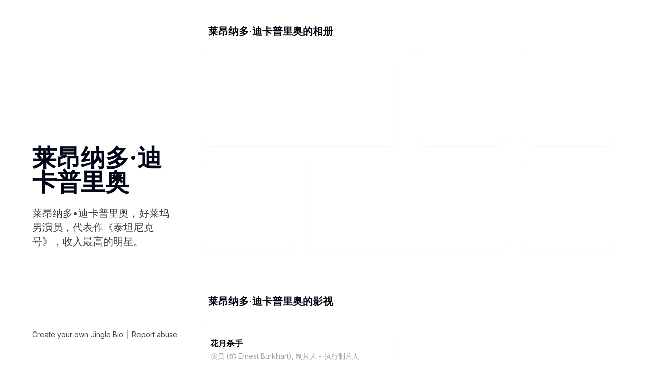

--- FILE ---
content_type: text/html
request_url: https://jingle.bio/leonardo-dicaprio/
body_size: 13098
content:
<!DOCTYPE html><html lang="en"><head><meta charSet="utf-8"/><meta http-equiv="x-dns-prefetch-control" content="on"/><link rel="dns-prefetch" href="https://storage.earlybird.im"/><link rel="dns-prefetch" href="https://api.earlybird.im"/><link rel="dns-prefetch" href="https://www.gstatic.com"/><link rel="dns-prefetch" href="https://peter.earlybird.im"/><meta content="width=device-width,initial-scale=1" name="viewport"/><meta content="yes" name="mobile-web-app-capable"/><meta content="yes" name="apple-mobile-web-app-capable"/><meta content="white" name="apple-mobile-web-app-status-bar-style"/><meta content="telephone=no,email=no" name="format-detection"/><style>:root { --font-inter: '__Inter_d65c78', '__Inter_Fallback_d65c78' }</style><meta content="莱昂纳多·迪卡普里奥" name="application-name"/><meta content="莱昂纳多·迪卡普里奥" name="apple-mobile-web-app-title"/><link rel="icon" type="image/png" href="https://earlybird.im/_next/image?url=https%3A%2F%2Fimg9.doubanio.com%2Fview%2Fpersonage%2Fl%2Fpublic%2F610e400f3fd1ecab407677f7300bc735.jpg&amp;w=32&amp;q=95"/><title>莱昂纳多·迪卡普里奥</title><meta name="robots" content="index,follow"/><meta name="twitter:card" content="summary_large_image"/><meta property="og:title" content="莱昂纳多·迪卡普里奥"/><meta property="og:url" content="https://jingle.bio/leonardo-dicaprio"/><meta property="og:type" content="website"/><meta property="og:image" content="https://earlybird.im/api/og/leonardo-dicaprio?v=0"/><meta property="og:locale" content="zh-CN"/><meta property="og:site_name" content="莱昂纳多·迪卡普里奥"/><link rel="canonical" href="https://jingle.bio/leonardo-dicaprio"/><style>
              .widget-favicon { 
                display: none !important 
              } 
              .widget-og-image { 
                aspect-ratio: 0.75 !important
              }
              .widget-headline {
                font-weight: 600 !important;
                font-size: 16px !important;
                margin-bottom: 4px !important;
              }
              </style><meta name="next-head-count" content="28"/><link rel="preload" href="https://earlybird.im/_next/static/media/a34f9d1faa5f3315-s.p.woff2" as="font" type="font/woff2" crossorigin="anonymous" data-next-font="size-adjust"/><script data-nscript="beforeInteractive">
            var gapSize = 32;
            var widgetItemSize = parseFloat(window.localStorage.getItem('item_size'));

            if (!isNaN(widgetItemSize) && widgetItemSize > 0) {
              var style = document.createElement('style');

              style.innerHTML = `:root {
                --widget-size: ${widgetItemSize}px;
                --widget-gap-size: ${gapSize}px;
                --widget-small-size: ${widgetItemSize}px;
                --widget-medium-size: ${2 * widgetItemSize + gapSize}px;
                --widget-large-size: ${4 * widgetItemSize + 3 * gapSize}px;
              }`

              document.head.appendChild(style)
            }</script><script data-nscript="beforeInteractive">window.captcha = {"recaptcha":"6LdnmrAUAAAAAKH1B8Tn-d4igaWrTXM3CVs65UBN"}</script><link rel="preload" href="https://earlybird.im/_next/static/css/67e656c4d60b2da3.css" as="style"/><link rel="stylesheet" href="https://earlybird.im/_next/static/css/67e656c4d60b2da3.css" data-n-g=""/><link rel="preload" href="https://earlybird.im/_next/static/css/a9666763fd10854c.css" as="style"/><link rel="stylesheet" href="https://earlybird.im/_next/static/css/a9666763fd10854c.css" data-n-p=""/><noscript data-n-css=""></noscript><script defer="" nomodule="" src="https://earlybird.im/_next/static/chunks/polyfills-c67a75d1b6f99dc8.js"></script><script src="https://earlybird.im/_next/static/chunks/webpack-cbafb5bd83b319bf.js" defer=""></script><script src="https://earlybird.im/_next/static/chunks/framework-47939417e45ea000.js" defer=""></script><script src="https://earlybird.im/_next/static/chunks/main-74e45bee3d8c077c.js" defer=""></script><script src="https://earlybird.im/_next/static/chunks/pages/_app-eaf27c709790ebc8.js" defer=""></script><script src="https://earlybird.im/_next/static/chunks/355616f1-e3ebaf674f3a34fb.js" defer=""></script><script src="https://earlybird.im/_next/static/chunks/5cd940e0-3f5e64f76d2e46df.js" defer=""></script><script src="https://earlybird.im/_next/static/chunks/79a68c7f-bbef976f0dcff5f8.js" defer=""></script><script src="https://earlybird.im/_next/static/chunks/73-01bbc56c4b1f24af.js" defer=""></script><script src="https://earlybird.im/_next/static/chunks/9156-3163b9daa6138607.js" defer=""></script><script src="https://earlybird.im/_next/static/chunks/9968-7c4232b9ed7053eb.js" defer=""></script><script src="https://earlybird.im/_next/static/chunks/pages/public-site/%5Bdomain%5D-a3571dfdd00ec933.js" defer=""></script><script src="https://earlybird.im/_next/static/3Uz8afHqzzqsNMhpWP2W-/_buildManifest.js" defer=""></script><script src="https://earlybird.im/_next/static/3Uz8afHqzzqsNMhpWP2W-/_ssgManifest.js" defer=""></script></head><body><div id="__next"><!--$--><style>
            :root {
              --jingle-background-color: #fff;
              --jingle-background-mask: #fff;
              --jingle-background-opacity: 0;
              --jingle-headline: #020617;
              --jingle-subheadline: #404040;
            }

            body {
              background-color: var(--jingle-background-color);
            }

            .widget-content {
              --jingle-widget-background: #fff;--jingle-widget-background-hover: #fbfbfb;--jingle-widget-background-active: #efefef;--jingle-widget-title: #030712;--jingle-widget-meta: #9ca3af;--jingle-widget-follow-background: #171d25;--jingle-widget-follow-background-hover: #171d25;--jingle-widget-follow-background-active: #171d25;--jingle-widget-follow-text: #fff;
            }

            
        .widget-behance .widget-content {
          --jingle-widget-background: #e4ebfc;--jingle-widget-background-hover: #dce6fe;--jingle-widget-background-active: #cedcff;
        }
      
        .widget-dribbble .widget-content {
          --jingle-widget-background: #fdf0fb;--jingle-widget-background-hover: #fcecfa;--jingle-widget-background-active: #ecddea;
        }
      
        .widget-twitter .widget-content {
          --jingle-widget-background: #F5FAFE;--jingle-widget-background-hover: #F0F7FD;--jingle-widget-background-active: #E9F4FC;
        }
      
        .widget-youtube .widget-content {
          --jingle-widget-background: #FFF0F0;--jingle-widget-background-hover: #FFE8E8;--jingle-widget-background-active: #fbd4d4;
        }
      
        .widget-spotify_album .widget-content {
          --jingle-widget-background: #EDFCF3;--jingle-widget-background-hover: #E7F9EE;--jingle-widget-background-active: #DBF3E5;
        }
      
        .widget-spotify_artist .widget-content {
          --jingle-widget-background: #EDFCF3;--jingle-widget-background-hover: #E7F9EE;--jingle-widget-background-active: #DBF3E5;
        }
      
        .widget-spotify_playlist .widget-content {
          --jingle-widget-background: #EDFCF3;--jingle-widget-background-hover: #E7F9EE;--jingle-widget-background-active: #DBF3E5;
        }
      
        .widget-spotify_track .widget-content {
          --jingle-widget-background: #EDFCF3;--jingle-widget-background-hover: #E7F9EE;--jingle-widget-background-active: #DBF3E5;
        }
      
          </style><div class="earlybird-KLq0HRg"><div class="earlybird-8HgKLqR8 min-h-screen"><div class="earlybird-HgKOR88q relative z-20"><div class="earlybird-HSqdRg xl:max-w-[1600px] xl:mx-auto xl:flex xl:justify-between xl:gap-12 xl:px-16"><div class="earlybird-tXXVbP w-auto xl:w-[calc(100%-868px)] xl:max-w-[500px] max-[360px]:px-5 max-[400px]:px-7 px-8 xl:px-0 py-12 items-center"><div class="xl:sticky xl:top-16" id="personal_info"><div class="earlybird-tMuH8h"><div class="earlybird-KDvjAn"><img data-src="https://img9.doubanio.com/view/personage/l/public/610e400f3fd1ecab407677f7300bc735.jpg" alt="莱昂纳多·迪卡普里奥" loading="lazy" width="160" height="160" decoding="async" data-nimg="1" class="earlybird-yFaZEN xl:mx-0 rounded-full w-32 h-32 xl:w-48 xl:h-48 object-cover" style="color:transparent" srcSet="https://earlybird.im/_next/image?url=https%3A%2F%2Fimg9.doubanio.com%2Fview%2Fpersonage%2Fl%2Fpublic%2F610e400f3fd1ecab407677f7300bc735.jpg&amp;w=256&amp;q=100 1x, https://earlybird.im/_next/image?url=https%3A%2F%2Fimg9.doubanio.com%2Fview%2Fpersonage%2Fl%2Fpublic%2F610e400f3fd1ecab407677f7300bc735.jpg&amp;w=384&amp;q=100 2x" src="https://earlybird.im/_next/image?url=https%3A%2F%2Fimg9.doubanio.com%2Fview%2Fpersonage%2Fl%2Fpublic%2F610e400f3fd1ecab407677f7300bc735.jpg&amp;w=384&amp;q=100"/></div><h1 class="earlybird-q9vUAm text-[var(--jingle-headline)] mt-8 text-3xl xl:text-5xl font-semibold break-words">莱昂纳多·迪卡普里奥</h1><p class="earlybird-LyK1vr max-[360px]:mt-4 max-[400px]:mt-5 mt-6 text-xl text-[var(--jingle-subheadline)] whitespace-pre-line">莱昂纳多•迪卡普里奥，好莱坞男演员，代表作《泰坦尼克号》，收入最高的明星。</p></div></div></div><div id="main" class="earlybird-8JNr1h xl:w-[820px] max-[360px]:px-5 max-[400px]:px-7 py-6 px-8 xl:px-0 xl:py-12"><div style="--widget-size:90px;--widget-gap-size:32px;--widget-small-size:90px;--widget-medium-size:212px;--widget-large-size:456px"><style>
            @property --widget-rotating {
              syntax: '<angle>';
              inherits: false;
              initial-value: 0deg;
            }

            @keyframes widget-rotating {
              0% {
                --widget-rotating: 0deg;
              }
              100% {
                --widget-rotating: 360deg;
              }
            }
          </style><div id="widget-grid" class="widget-grid grid grid-cols-[repeat(auto-fill,var(--widget-size))] grid-rows-[repeat(auto-fill,var(--widget-size),min-content)] justify-center gap-[var(--widget-gap-size)]"><div class="widget widget-full col-span-full pt-12 [&amp;:nth-of-type(1)]:pt-0 widget-group_title" data-id="mSq7TcYV"><div class="w-full h-full"><div class="widget-content w-full h-full !shadow-none"><div class="widget-body w-full h-full text-xl px-4 font-bold text-[var(--jingle-widget-title)]">莱昂纳多·迪卡普里奥的相册</div></div></div></div><div class="widget widget-2x1 col-span-4 row-span-2 w-[var(--widget-large-size)] h-[var(--widget-medium-size)] widget-image" data-id="FMqVSedl"><div class="w-full h-full"><div class="widget-content group/widget-content relative w-full h-full rounded-3xl shadow-sm group bg-[var(--jingle-widget-background)] transition-all duration-150 will-change-auto hover:bg-[var(--jingle-widget-background-hover)] active:scale-[var(--widget-scale)] active:bg-[var(--jingle-widget-background-active)]" style="--widget-padding:0px;--widget-scale:0.98"><div class="widget-body w-full h-full"><div class="widget-image relative block h-full w-full overflow-hidden rounded-3xl cursor-zoom-in"><img data-src="https://img2.doubanio.com/view/photo/l/public/p1635066281.jpg" alt="" loading="lazy" width="600" height="300" decoding="async" data-nimg="1" class="h-full w-full object-cover pointer-events-none select-none rounded-3xl" style="color:transparent" srcSet="https://earlybird.im/_next/image?url=https%3A%2F%2Fimg2.doubanio.com%2Fview%2Fphoto%2Fl%2Fpublic%2Fp1635066281.jpg&amp;w=640&amp;q=100 1x, https://earlybird.im/_next/image?url=https%3A%2F%2Fimg2.doubanio.com%2Fview%2Fphoto%2Fl%2Fpublic%2Fp1635066281.jpg&amp;w=1200&amp;q=100 2x" src="https://earlybird.im/_next/image?url=https%3A%2F%2Fimg2.doubanio.com%2Fview%2Fphoto%2Fl%2Fpublic%2Fp1635066281.jpg&amp;w=1200&amp;q=100"/></div></div><div class="pointer-events-none absolute inset-0 rounded-3xl will-change-auto border border-[var(--jingle-widget-border,rgba(0,0,0,0.1))]"></div></div></div></div><div class="widget widget-1x1 col-span-2 row-span-2 w-[var(--widget-medium-size)] h-[var(--widget-medium-size)] widget-image" data-id="4O7zng5Q"><div class="w-full h-full"><div class="widget-content group/widget-content relative w-full h-full rounded-3xl shadow-sm group bg-[var(--jingle-widget-background)] transition-all duration-150 will-change-auto hover:bg-[var(--jingle-widget-background-hover)] active:scale-[var(--widget-scale)] active:bg-[var(--jingle-widget-background-active)]" style="--widget-padding:0px;--widget-scale:0.98"><div class="widget-body w-full h-full"><div class="widget-image relative block h-full w-full overflow-hidden rounded-3xl cursor-zoom-in"><img data-src="https://img1.doubanio.com/view/photo/l/public/p1326724028.jpg" alt="" loading="lazy" width="300" height="300" decoding="async" data-nimg="1" class="h-full w-full object-cover pointer-events-none select-none rounded-3xl" style="color:transparent" srcSet="https://earlybird.im/_next/image?url=https%3A%2F%2Fimg1.doubanio.com%2Fview%2Fphoto%2Fl%2Fpublic%2Fp1326724028.jpg&amp;w=384&amp;q=100 1x, https://earlybird.im/_next/image?url=https%3A%2F%2Fimg1.doubanio.com%2Fview%2Fphoto%2Fl%2Fpublic%2Fp1326724028.jpg&amp;w=640&amp;q=100 2x" src="https://earlybird.im/_next/image?url=https%3A%2F%2Fimg1.doubanio.com%2Fview%2Fphoto%2Fl%2Fpublic%2Fp1326724028.jpg&amp;w=640&amp;q=100"/></div></div><div class="pointer-events-none absolute inset-0 rounded-3xl will-change-auto border border-[var(--jingle-widget-border,rgba(0,0,0,0.1))]"></div></div></div></div><div class="widget widget-1x1 col-span-2 row-span-2 w-[var(--widget-medium-size)] h-[var(--widget-medium-size)] widget-image" data-id="F7V1pZwG"><div class="w-full h-full"><div class="widget-content group/widget-content relative w-full h-full rounded-3xl shadow-sm group bg-[var(--jingle-widget-background)] transition-all duration-150 will-change-auto hover:bg-[var(--jingle-widget-background-hover)] active:scale-[var(--widget-scale)] active:bg-[var(--jingle-widget-background-active)]" style="--widget-padding:0px;--widget-scale:0.98"><div class="widget-body w-full h-full"><div class="widget-image relative block h-full w-full overflow-hidden rounded-3xl cursor-zoom-in"><img data-src="https://img1.doubanio.com/view/photo/l/public/p2181535370.jpg" alt="" loading="lazy" width="300" height="300" decoding="async" data-nimg="1" class="h-full w-full object-cover pointer-events-none select-none rounded-3xl" style="color:transparent" srcSet="https://earlybird.im/_next/image?url=https%3A%2F%2Fimg1.doubanio.com%2Fview%2Fphoto%2Fl%2Fpublic%2Fp2181535370.jpg&amp;w=384&amp;q=100 1x, https://earlybird.im/_next/image?url=https%3A%2F%2Fimg1.doubanio.com%2Fview%2Fphoto%2Fl%2Fpublic%2Fp2181535370.jpg&amp;w=640&amp;q=100 2x" src="https://earlybird.im/_next/image?url=https%3A%2F%2Fimg1.doubanio.com%2Fview%2Fphoto%2Fl%2Fpublic%2Fp2181535370.jpg&amp;w=640&amp;q=100"/></div></div><div class="pointer-events-none absolute inset-0 rounded-3xl will-change-auto border border-[var(--jingle-widget-border,rgba(0,0,0,0.1))]"></div></div></div></div><div class="widget widget-1x1 col-span-2 row-span-2 w-[var(--widget-medium-size)] h-[var(--widget-medium-size)] widget-image" data-id="4cCiBStV"><div class="w-full h-full"><div class="widget-content group/widget-content relative w-full h-full rounded-3xl shadow-sm group bg-[var(--jingle-widget-background)] transition-all duration-150 will-change-auto hover:bg-[var(--jingle-widget-background-hover)] active:scale-[var(--widget-scale)] active:bg-[var(--jingle-widget-background-active)]" style="--widget-padding:0px;--widget-scale:0.98"><div class="widget-body w-full h-full"><div class="widget-image relative block h-full w-full overflow-hidden rounded-3xl cursor-zoom-in"><img data-src="https://img9.doubanio.com/view/photo/l/public/p1890922475.jpg" alt="" loading="lazy" width="300" height="300" decoding="async" data-nimg="1" class="h-full w-full object-cover pointer-events-none select-none rounded-3xl" style="color:transparent" srcSet="https://earlybird.im/_next/image?url=https%3A%2F%2Fimg9.doubanio.com%2Fview%2Fphoto%2Fl%2Fpublic%2Fp1890922475.jpg&amp;w=384&amp;q=100 1x, https://earlybird.im/_next/image?url=https%3A%2F%2Fimg9.doubanio.com%2Fview%2Fphoto%2Fl%2Fpublic%2Fp1890922475.jpg&amp;w=640&amp;q=100 2x" src="https://earlybird.im/_next/image?url=https%3A%2F%2Fimg9.doubanio.com%2Fview%2Fphoto%2Fl%2Fpublic%2Fp1890922475.jpg&amp;w=640&amp;q=100"/></div></div><div class="pointer-events-none absolute inset-0 rounded-3xl will-change-auto border border-[var(--jingle-widget-border,rgba(0,0,0,0.1))]"></div></div></div></div><div class="widget widget-2x1 col-span-4 row-span-2 w-[var(--widget-large-size)] h-[var(--widget-medium-size)] widget-image" data-id="dr08Ije3"><div class="w-full h-full"><div class="widget-content group/widget-content relative w-full h-full rounded-3xl shadow-sm group bg-[var(--jingle-widget-background)] transition-all duration-150 will-change-auto hover:bg-[var(--jingle-widget-background-hover)] active:scale-[var(--widget-scale)] active:bg-[var(--jingle-widget-background-active)]" style="--widget-padding:0px;--widget-scale:0.98"><div class="widget-body w-full h-full"><div class="widget-image relative block h-full w-full overflow-hidden rounded-3xl cursor-zoom-in"><img data-src="https://img1.doubanio.com/view/photo/l/public/p651133320.jpg" alt="" loading="lazy" width="600" height="300" decoding="async" data-nimg="1" class="h-full w-full object-cover pointer-events-none select-none rounded-3xl" style="color:transparent" srcSet="https://earlybird.im/_next/image?url=https%3A%2F%2Fimg1.doubanio.com%2Fview%2Fphoto%2Fl%2Fpublic%2Fp651133320.jpg&amp;w=640&amp;q=100 1x, https://earlybird.im/_next/image?url=https%3A%2F%2Fimg1.doubanio.com%2Fview%2Fphoto%2Fl%2Fpublic%2Fp651133320.jpg&amp;w=1200&amp;q=100 2x" src="https://earlybird.im/_next/image?url=https%3A%2F%2Fimg1.doubanio.com%2Fview%2Fphoto%2Fl%2Fpublic%2Fp651133320.jpg&amp;w=1200&amp;q=100"/></div></div><div class="pointer-events-none absolute inset-0 rounded-3xl will-change-auto border border-[var(--jingle-widget-border,rgba(0,0,0,0.1))]"></div></div></div></div><div class="widget widget-1x1 col-span-2 row-span-2 w-[var(--widget-medium-size)] h-[var(--widget-medium-size)] widget-image" data-id="IkV5SYaH"><div class="w-full h-full"><div class="widget-content group/widget-content relative w-full h-full rounded-3xl shadow-sm group bg-[var(--jingle-widget-background)] transition-all duration-150 will-change-auto hover:bg-[var(--jingle-widget-background-hover)] active:scale-[var(--widget-scale)] active:bg-[var(--jingle-widget-background-active)]" style="--widget-padding:0px;--widget-scale:0.98"><div class="widget-body w-full h-full"><div class="widget-image relative block h-full w-full overflow-hidden rounded-3xl cursor-zoom-in"><img data-src="https://img3.doubanio.com/view/photo/l/public/p2456547167.jpg" alt="" loading="lazy" width="300" height="300" decoding="async" data-nimg="1" class="h-full w-full object-cover pointer-events-none select-none rounded-3xl" style="color:transparent" srcSet="https://earlybird.im/_next/image?url=https%3A%2F%2Fimg3.doubanio.com%2Fview%2Fphoto%2Fl%2Fpublic%2Fp2456547167.jpg&amp;w=384&amp;q=100 1x, https://earlybird.im/_next/image?url=https%3A%2F%2Fimg3.doubanio.com%2Fview%2Fphoto%2Fl%2Fpublic%2Fp2456547167.jpg&amp;w=640&amp;q=100 2x" src="https://earlybird.im/_next/image?url=https%3A%2F%2Fimg3.doubanio.com%2Fview%2Fphoto%2Fl%2Fpublic%2Fp2456547167.jpg&amp;w=640&amp;q=100"/></div></div><div class="pointer-events-none absolute inset-0 rounded-3xl will-change-auto border border-[var(--jingle-widget-border,rgba(0,0,0,0.1))]"></div></div></div></div><div class="widget widget-full col-span-full pt-12 [&amp;:nth-of-type(1)]:pt-0 widget-group_title" data-id="MnYOkuh7"><div class="w-full h-full"><div class="widget-content w-full h-full !shadow-none"><div class="widget-body w-full h-full text-xl px-4 font-bold text-[var(--jingle-widget-title)]">莱昂纳多·迪卡普里奥的影视</div></div></div></div><div class="widget widget-2x1 col-span-4 row-span-2 w-[var(--widget-large-size)] h-[var(--widget-medium-size)] widget-website" data-id="iKuvUKJO"><div class="w-full h-full"><div class="widget-content group/widget-content relative w-full h-full rounded-3xl shadow-sm group bg-[var(--jingle-widget-background)] transition-all duration-150 will-change-auto hover:bg-[var(--jingle-widget-background-hover)] active:scale-[var(--widget-scale)] active:bg-[var(--jingle-widget-background-active)]" style="--widget-padding:20px;--widget-scale:0.98"><div class="widget-body w-full h-full"><a class="block w-full h-full p-[var(--widget-padding)] max-[400px]:p-[calc(0.9*var(--widget-padding))] max-[360px]:p-[calc(0.75*var(--widget-padding))]" href="https://jinglebio.link/leonardo-dicaprio/iKuvUKJO"><div class="flex h-full"><div class="flex h-full w-full flex-1 flex-col aspect-[0.6] overflow-hidden"><div class="flex justify-between"><div class="widget-favicon relative flex max-[400px]:w-8 max-[400px]:h-8 h-10 w-10 items-center justify-center rounded-lg"><svg width="16" height="16" viewBox="0 0 16 16" fill="none" xmlns="http://www.w3.org/2000/svg" role="img" aria-label="douban" class="h-full w-full"><g clip-path="url(#clip0_68_5)"><path d="M12 0H4C1.79086 0 0 1.79086 0 4V12C0 14.2091 1.79086 16 4 16H12C14.2091 16 16 14.2091 16 12V4C16 1.79086 14.2091 0 12 0Z" fill="url(#paint0_linear_68_5)"></path><path d="M12.1327 4.42886L3.95954 4.42809C3.81162 4.41826 3.7193 4.36266 3.68258 4.26129C3.63603 4.13328 3.64224 3.82606 3.67094 3.71202C3.70715 3.57134 3.81731 3.501 4.00144 3.501C6.65625 3.49945 9.32631 3.4997 12.0116 3.50177C12.1978 3.50177 12.3051 3.6109 12.3336 3.82916C12.3654 4.07277 12.36 4.31249 12.1327 4.42886Z" fill="white"></path><path d="M11.7215 6.79972C11.7231 7.60604 11.7192 8.41339 11.7099 9.22178C11.7073 9.43073 11.6036 9.53909 11.3988 9.54685C11.2276 9.55305 11.0517 9.55435 10.8712 9.55072C10.8482 9.55023 10.8255 9.5573 10.8068 9.57088C10.788 9.58445 10.7742 9.60379 10.7673 9.62598L10.1831 11.5267C10.1815 11.5318 10.1811 11.5371 10.182 11.5424C10.1829 11.5476 10.185 11.5526 10.1882 11.5568C10.1914 11.5611 10.1955 11.5645 10.2003 11.5668C10.2051 11.5691 10.2104 11.5703 10.2157 11.5701C10.8885 11.567 11.5467 11.5681 12.1901 11.5733C12.5361 11.5764 12.5012 11.9146 12.4989 12.152C12.4927 12.3837 12.369 12.4996 12.128 12.4996C9.36098 12.5011 6.59394 12.4985 3.8269 12.4918C3.62054 12.4913 3.51244 12.3845 3.50261 12.1714C3.49434 11.9805 3.50572 11.8244 3.53675 11.7028C3.6014 11.6164 3.71777 11.5727 3.88586 11.5717C4.46875 11.5686 5.0475 11.5678 5.62212 11.5694C5.62756 11.5694 5.63292 11.5681 5.63778 11.5656C5.64264 11.5632 5.64686 11.5596 5.6501 11.5553C5.65334 11.5509 5.65551 11.5458 5.65645 11.5405C5.65738 11.5351 5.65705 11.5296 5.65547 11.5244L5.21637 10.0558C5.21504 10.0514 5.21476 10.0468 5.21553 10.0423C5.21631 10.0377 5.21812 10.0335 5.22083 10.0298C5.22354 10.0261 5.22707 10.0231 5.23114 10.021C5.23522 10.0189 5.23972 10.0178 5.2443 10.0178L6.32732 10.0185C6.47576 10.0185 6.57325 10.0889 6.6198 10.2296L7.0527 11.5314C7.05633 11.5426 7.06354 11.5525 7.0733 11.5594C7.08305 11.5664 7.09486 11.5701 7.10701 11.5701H8.71293C8.73022 11.5702 8.74705 11.5646 8.7609 11.5542C8.77475 11.5439 8.78486 11.5293 8.78973 11.5127L9.37469 9.60891C9.38555 9.57219 9.3721 9.55383 9.33435 9.55383L4.62753 9.5515C4.39531 9.5515 4.27868 9.43539 4.27764 9.20316L4.26833 6.60033C4.26989 6.31173 4.26989 6.0221 4.26833 5.73143C4.26626 5.48628 4.39453 5.3637 4.65313 5.3637C6.85229 5.3637 9.07988 5.36344 11.3359 5.36292C11.595 5.36292 11.7249 5.4855 11.7254 5.73066C11.7259 6.08649 11.7246 6.44285 11.7215 6.79972ZM10.4771 6.38233C10.4771 6.35888 10.4678 6.33638 10.4512 6.3198C10.4346 6.30321 10.4121 6.29389 10.3887 6.29389H5.6035C5.58004 6.29389 5.55754 6.30321 5.54096 6.3198C5.52437 6.33638 5.51505 6.35888 5.51505 6.38233V8.37771C5.51505 8.40116 5.52437 8.42366 5.54096 8.44024C5.55754 8.45683 5.58004 8.46615 5.6035 8.46615H10.3887C10.4121 8.46615 10.4346 8.45683 10.4512 8.44024C10.4678 8.42366 10.4771 8.40116 10.4771 8.37771V6.38233Z" fill="white"></path></g><defs><linearGradient id="paint0_linear_68_5" x1="8" y1="0" x2="8" y2="16" gradientUnits="userSpaceOnUse"><stop stop-color="#5BDD62"></stop><stop offset="1" stop-color="#06B010"></stop></linearGradient><clipPath id="clip0_68_5"><rect width="16" height="16" fill="white"></rect></clipPath></defs></svg><div class="pointer-events-none absolute inset-0 border border-black/10 dark:border-white/20 rounded-lg"></div></div></div><div class="flex flex-1 flex-col"><h3 class="widget-headline mt-1 line-clamp-2 md:mt-2 text-sm leading-[1.2] text-[var(--jingle-widget-title)]">花月杀手</h3><div class="mt-1 line-clamp-1 md:line-clamp-2 text-sm leading-[1.2] text-[var(--jingle-widget-meta)]">演员 (饰 Ernest Burkhart), 制片人 - 执行制片人</div><div class="mt-1 text-xs text-[var(--jingle-widget-meta)] truncate">movie.douban.com</div></div></div><div class="widget-og-image relative ml-6 aspect-[1.4] h-full"><img data-src="https://img1.doubanio.com/view/photo/s_ratio_poster/public/p2897460998.jpg" alt="花月杀手" loading="lazy" width="360" height="260" decoding="async" data-nimg="1" class="h-full w-full rounded-xl object-cover pointer-events-none select-none" style="color:transparent" srcSet="https://earlybird.im/_next/image?url=https%3A%2F%2Fimg1.doubanio.com%2Fview%2Fphoto%2Fs_ratio_poster%2Fpublic%2Fp2897460998.jpg&amp;w=384&amp;q=100 1x, https://earlybird.im/_next/image?url=https%3A%2F%2Fimg1.doubanio.com%2Fview%2Fphoto%2Fs_ratio_poster%2Fpublic%2Fp2897460998.jpg&amp;w=750&amp;q=100 2x" src="https://earlybird.im/_next/image?url=https%3A%2F%2Fimg1.doubanio.com%2Fview%2Fphoto%2Fs_ratio_poster%2Fpublic%2Fp2897460998.jpg&amp;w=750&amp;q=100"/><div class="pointer-events-none absolute inset-0 border border-black/10 rounded-xl"></div></div></div></a></div><div class="pointer-events-none absolute inset-0 rounded-3xl will-change-auto border border-[var(--jingle-widget-border,rgba(0,0,0,0.1))]"></div></div></div></div><div class="widget widget-full col-span-full pt-12 [&amp;:nth-of-type(1)]:pt-0 widget-group_title" data-id="sfjhC5Aj"><div class="w-full h-full"><div class="widget-content w-full h-full !shadow-none"><div class="widget-body w-full h-full text-xl px-4 font-bold text-[var(--jingle-widget-title)]">2022</div></div></div></div><div class="widget widget-2x1 col-span-4 row-span-2 w-[var(--widget-large-size)] h-[var(--widget-medium-size)] widget-website" data-id="lG1JNwQ7"><div class="w-full h-full"><div class="widget-content group/widget-content relative w-full h-full rounded-3xl shadow-sm group bg-[var(--jingle-widget-background)] transition-all duration-150 will-change-auto hover:bg-[var(--jingle-widget-background-hover)] active:scale-[var(--widget-scale)] active:bg-[var(--jingle-widget-background-active)]" style="--widget-padding:20px;--widget-scale:0.98"><div class="widget-body w-full h-full"><a class="block w-full h-full p-[var(--widget-padding)] max-[400px]:p-[calc(0.9*var(--widget-padding))] max-[360px]:p-[calc(0.75*var(--widget-padding))]" href="https://jinglebio.link/leonardo-dicaprio/lG1JNwQ7"><div class="flex h-full"><div class="flex h-full w-full flex-1 flex-col aspect-[0.6] overflow-hidden"><div class="flex justify-between"><div class="widget-favicon relative flex max-[400px]:w-8 max-[400px]:h-8 h-10 w-10 items-center justify-center rounded-lg"><svg width="16" height="16" viewBox="0 0 16 16" fill="none" xmlns="http://www.w3.org/2000/svg" role="img" aria-label="douban" class="h-full w-full"><g clip-path="url(#clip0_68_5)"><path d="M12 0H4C1.79086 0 0 1.79086 0 4V12C0 14.2091 1.79086 16 4 16H12C14.2091 16 16 14.2091 16 12V4C16 1.79086 14.2091 0 12 0Z" fill="url(#paint0_linear_68_5)"></path><path d="M12.1327 4.42886L3.95954 4.42809C3.81162 4.41826 3.7193 4.36266 3.68258 4.26129C3.63603 4.13328 3.64224 3.82606 3.67094 3.71202C3.70715 3.57134 3.81731 3.501 4.00144 3.501C6.65625 3.49945 9.32631 3.4997 12.0116 3.50177C12.1978 3.50177 12.3051 3.6109 12.3336 3.82916C12.3654 4.07277 12.36 4.31249 12.1327 4.42886Z" fill="white"></path><path d="M11.7215 6.79972C11.7231 7.60604 11.7192 8.41339 11.7099 9.22178C11.7073 9.43073 11.6036 9.53909 11.3988 9.54685C11.2276 9.55305 11.0517 9.55435 10.8712 9.55072C10.8482 9.55023 10.8255 9.5573 10.8068 9.57088C10.788 9.58445 10.7742 9.60379 10.7673 9.62598L10.1831 11.5267C10.1815 11.5318 10.1811 11.5371 10.182 11.5424C10.1829 11.5476 10.185 11.5526 10.1882 11.5568C10.1914 11.5611 10.1955 11.5645 10.2003 11.5668C10.2051 11.5691 10.2104 11.5703 10.2157 11.5701C10.8885 11.567 11.5467 11.5681 12.1901 11.5733C12.5361 11.5764 12.5012 11.9146 12.4989 12.152C12.4927 12.3837 12.369 12.4996 12.128 12.4996C9.36098 12.5011 6.59394 12.4985 3.8269 12.4918C3.62054 12.4913 3.51244 12.3845 3.50261 12.1714C3.49434 11.9805 3.50572 11.8244 3.53675 11.7028C3.6014 11.6164 3.71777 11.5727 3.88586 11.5717C4.46875 11.5686 5.0475 11.5678 5.62212 11.5694C5.62756 11.5694 5.63292 11.5681 5.63778 11.5656C5.64264 11.5632 5.64686 11.5596 5.6501 11.5553C5.65334 11.5509 5.65551 11.5458 5.65645 11.5405C5.65738 11.5351 5.65705 11.5296 5.65547 11.5244L5.21637 10.0558C5.21504 10.0514 5.21476 10.0468 5.21553 10.0423C5.21631 10.0377 5.21812 10.0335 5.22083 10.0298C5.22354 10.0261 5.22707 10.0231 5.23114 10.021C5.23522 10.0189 5.23972 10.0178 5.2443 10.0178L6.32732 10.0185C6.47576 10.0185 6.57325 10.0889 6.6198 10.2296L7.0527 11.5314C7.05633 11.5426 7.06354 11.5525 7.0733 11.5594C7.08305 11.5664 7.09486 11.5701 7.10701 11.5701H8.71293C8.73022 11.5702 8.74705 11.5646 8.7609 11.5542C8.77475 11.5439 8.78486 11.5293 8.78973 11.5127L9.37469 9.60891C9.38555 9.57219 9.3721 9.55383 9.33435 9.55383L4.62753 9.5515C4.39531 9.5515 4.27868 9.43539 4.27764 9.20316L4.26833 6.60033C4.26989 6.31173 4.26989 6.0221 4.26833 5.73143C4.26626 5.48628 4.39453 5.3637 4.65313 5.3637C6.85229 5.3637 9.07988 5.36344 11.3359 5.36292C11.595 5.36292 11.7249 5.4855 11.7254 5.73066C11.7259 6.08649 11.7246 6.44285 11.7215 6.79972ZM10.4771 6.38233C10.4771 6.35888 10.4678 6.33638 10.4512 6.3198C10.4346 6.30321 10.4121 6.29389 10.3887 6.29389H5.6035C5.58004 6.29389 5.55754 6.30321 5.54096 6.3198C5.52437 6.33638 5.51505 6.35888 5.51505 6.38233V8.37771C5.51505 8.40116 5.52437 8.42366 5.54096 8.44024C5.55754 8.45683 5.58004 8.46615 5.6035 8.46615H10.3887C10.4121 8.46615 10.4346 8.45683 10.4512 8.44024C10.4678 8.42366 10.4771 8.40116 10.4771 8.37771V6.38233Z" fill="white"></path></g><defs><linearGradient id="paint0_linear_68_5" x1="8" y1="0" x2="8" y2="16" gradientUnits="userSpaceOnUse"><stop stop-color="#5BDD62"></stop><stop offset="1" stop-color="#06B010"></stop></linearGradient><clipPath id="clip0_68_5"><rect width="16" height="16" fill="white"></rect></clipPath></defs></svg><div class="pointer-events-none absolute inset-0 border border-black/10 dark:border-white/20 rounded-lg"></div></div></div><div class="flex flex-1 flex-col"><h3 class="widget-headline mt-1 line-clamp-2 md:mt-2 text-sm leading-[1.2] text-[var(--jingle-widget-title)]">闪亮女孩</h3><div class="mt-1 line-clamp-1 md:line-clamp-2 text-sm leading-[1.2] text-[var(--jingle-widget-meta)]">制片人 - Executive Producer</div><div class="mt-1 text-xs text-[var(--jingle-widget-meta)] truncate">movie.douban.com</div></div></div><div class="widget-og-image relative ml-6 aspect-[1.4] h-full"><img data-src="https://img9.doubanio.com/view/photo/s_ratio_poster/public/p2871842144.jpg" alt="闪亮女孩" loading="lazy" width="360" height="260" decoding="async" data-nimg="1" class="h-full w-full rounded-xl object-cover pointer-events-none select-none" style="color:transparent" srcSet="https://earlybird.im/_next/image?url=https%3A%2F%2Fimg9.doubanio.com%2Fview%2Fphoto%2Fs_ratio_poster%2Fpublic%2Fp2871842144.jpg&amp;w=384&amp;q=100 1x, https://earlybird.im/_next/image?url=https%3A%2F%2Fimg9.doubanio.com%2Fview%2Fphoto%2Fs_ratio_poster%2Fpublic%2Fp2871842144.jpg&amp;w=750&amp;q=100 2x" src="https://earlybird.im/_next/image?url=https%3A%2F%2Fimg9.doubanio.com%2Fview%2Fphoto%2Fs_ratio_poster%2Fpublic%2Fp2871842144.jpg&amp;w=750&amp;q=100"/><div class="pointer-events-none absolute inset-0 border border-black/10 rounded-xl"></div></div></div></a></div><div class="pointer-events-none absolute inset-0 rounded-3xl will-change-auto border border-[var(--jingle-widget-border,rgba(0,0,0,0.1))]"></div></div></div></div><div class="widget widget-full col-span-full pt-12 [&amp;:nth-of-type(1)]:pt-0 widget-group_title" data-id="xF92YZW5"><div class="w-full h-full"><div class="widget-content w-full h-full !shadow-none"><div class="widget-body w-full h-full text-xl px-4 font-bold text-[var(--jingle-widget-title)]">2021</div></div></div></div><div class="widget widget-2x1 col-span-4 row-span-2 w-[var(--widget-large-size)] h-[var(--widget-medium-size)] widget-website" data-id="bE8SZ9uI"><div class="w-full h-full"><div class="widget-content group/widget-content relative w-full h-full rounded-3xl shadow-sm group bg-[var(--jingle-widget-background)] transition-all duration-150 will-change-auto hover:bg-[var(--jingle-widget-background-hover)] active:scale-[var(--widget-scale)] active:bg-[var(--jingle-widget-background-active)]" style="--widget-padding:20px;--widget-scale:0.98"><div class="widget-body w-full h-full"><a class="block w-full h-full p-[var(--widget-padding)] max-[400px]:p-[calc(0.9*var(--widget-padding))] max-[360px]:p-[calc(0.75*var(--widget-padding))]" href="https://jinglebio.link/leonardo-dicaprio/bE8SZ9uI"><div class="flex h-full"><div class="flex h-full w-full flex-1 flex-col aspect-[0.6] overflow-hidden"><div class="flex justify-between"><div class="widget-favicon relative flex max-[400px]:w-8 max-[400px]:h-8 h-10 w-10 items-center justify-center rounded-lg"><svg width="16" height="16" viewBox="0 0 16 16" fill="none" xmlns="http://www.w3.org/2000/svg" role="img" aria-label="douban" class="h-full w-full"><g clip-path="url(#clip0_68_5)"><path d="M12 0H4C1.79086 0 0 1.79086 0 4V12C0 14.2091 1.79086 16 4 16H12C14.2091 16 16 14.2091 16 12V4C16 1.79086 14.2091 0 12 0Z" fill="url(#paint0_linear_68_5)"></path><path d="M12.1327 4.42886L3.95954 4.42809C3.81162 4.41826 3.7193 4.36266 3.68258 4.26129C3.63603 4.13328 3.64224 3.82606 3.67094 3.71202C3.70715 3.57134 3.81731 3.501 4.00144 3.501C6.65625 3.49945 9.32631 3.4997 12.0116 3.50177C12.1978 3.50177 12.3051 3.6109 12.3336 3.82916C12.3654 4.07277 12.36 4.31249 12.1327 4.42886Z" fill="white"></path><path d="M11.7215 6.79972C11.7231 7.60604 11.7192 8.41339 11.7099 9.22178C11.7073 9.43073 11.6036 9.53909 11.3988 9.54685C11.2276 9.55305 11.0517 9.55435 10.8712 9.55072C10.8482 9.55023 10.8255 9.5573 10.8068 9.57088C10.788 9.58445 10.7742 9.60379 10.7673 9.62598L10.1831 11.5267C10.1815 11.5318 10.1811 11.5371 10.182 11.5424C10.1829 11.5476 10.185 11.5526 10.1882 11.5568C10.1914 11.5611 10.1955 11.5645 10.2003 11.5668C10.2051 11.5691 10.2104 11.5703 10.2157 11.5701C10.8885 11.567 11.5467 11.5681 12.1901 11.5733C12.5361 11.5764 12.5012 11.9146 12.4989 12.152C12.4927 12.3837 12.369 12.4996 12.128 12.4996C9.36098 12.5011 6.59394 12.4985 3.8269 12.4918C3.62054 12.4913 3.51244 12.3845 3.50261 12.1714C3.49434 11.9805 3.50572 11.8244 3.53675 11.7028C3.6014 11.6164 3.71777 11.5727 3.88586 11.5717C4.46875 11.5686 5.0475 11.5678 5.62212 11.5694C5.62756 11.5694 5.63292 11.5681 5.63778 11.5656C5.64264 11.5632 5.64686 11.5596 5.6501 11.5553C5.65334 11.5509 5.65551 11.5458 5.65645 11.5405C5.65738 11.5351 5.65705 11.5296 5.65547 11.5244L5.21637 10.0558C5.21504 10.0514 5.21476 10.0468 5.21553 10.0423C5.21631 10.0377 5.21812 10.0335 5.22083 10.0298C5.22354 10.0261 5.22707 10.0231 5.23114 10.021C5.23522 10.0189 5.23972 10.0178 5.2443 10.0178L6.32732 10.0185C6.47576 10.0185 6.57325 10.0889 6.6198 10.2296L7.0527 11.5314C7.05633 11.5426 7.06354 11.5525 7.0733 11.5594C7.08305 11.5664 7.09486 11.5701 7.10701 11.5701H8.71293C8.73022 11.5702 8.74705 11.5646 8.7609 11.5542C8.77475 11.5439 8.78486 11.5293 8.78973 11.5127L9.37469 9.60891C9.38555 9.57219 9.3721 9.55383 9.33435 9.55383L4.62753 9.5515C4.39531 9.5515 4.27868 9.43539 4.27764 9.20316L4.26833 6.60033C4.26989 6.31173 4.26989 6.0221 4.26833 5.73143C4.26626 5.48628 4.39453 5.3637 4.65313 5.3637C6.85229 5.3637 9.07988 5.36344 11.3359 5.36292C11.595 5.36292 11.7249 5.4855 11.7254 5.73066C11.7259 6.08649 11.7246 6.44285 11.7215 6.79972ZM10.4771 6.38233C10.4771 6.35888 10.4678 6.33638 10.4512 6.3198C10.4346 6.30321 10.4121 6.29389 10.3887 6.29389H5.6035C5.58004 6.29389 5.55754 6.30321 5.54096 6.3198C5.52437 6.33638 5.51505 6.35888 5.51505 6.38233V8.37771C5.51505 8.40116 5.52437 8.42366 5.54096 8.44024C5.55754 8.45683 5.58004 8.46615 5.6035 8.46615H10.3887C10.4121 8.46615 10.4346 8.45683 10.4512 8.44024C10.4678 8.42366 10.4771 8.40116 10.4771 8.37771V6.38233Z" fill="white"></path></g><defs><linearGradient id="paint0_linear_68_5" x1="8" y1="0" x2="8" y2="16" gradientUnits="userSpaceOnUse"><stop stop-color="#5BDD62"></stop><stop offset="1" stop-color="#06B010"></stop></linearGradient><clipPath id="clip0_68_5"><rect width="16" height="16" fill="white"></rect></clipPath></defs></svg><div class="pointer-events-none absolute inset-0 border border-black/10 dark:border-white/20 rounded-lg"></div></div></div><div class="flex flex-1 flex-col"><h3 class="widget-headline mt-1 line-clamp-2 md:mt-2 text-sm leading-[1.2] text-[var(--jingle-widget-title)]">不要抬头</h3><div class="mt-1 line-clamp-1 md:line-clamp-2 text-sm leading-[1.2] text-[var(--jingle-widget-meta)]">演员 (饰 Dr. Randall Mindy)</div><div class="mt-1 text-xs text-[var(--jingle-widget-meta)] truncate">movie.douban.com</div></div></div><div class="widget-og-image relative ml-6 aspect-[1.4] h-full"><img data-src="https://img3.doubanio.com/view/photo/s_ratio_poster/public/p2730833093.jpg" alt="不要抬头" loading="lazy" width="360" height="260" decoding="async" data-nimg="1" class="h-full w-full rounded-xl object-cover pointer-events-none select-none" style="color:transparent" srcSet="https://earlybird.im/_next/image?url=https%3A%2F%2Fimg3.doubanio.com%2Fview%2Fphoto%2Fs_ratio_poster%2Fpublic%2Fp2730833093.jpg&amp;w=384&amp;q=100 1x, https://earlybird.im/_next/image?url=https%3A%2F%2Fimg3.doubanio.com%2Fview%2Fphoto%2Fs_ratio_poster%2Fpublic%2Fp2730833093.jpg&amp;w=750&amp;q=100 2x" src="https://earlybird.im/_next/image?url=https%3A%2F%2Fimg3.doubanio.com%2Fview%2Fphoto%2Fs_ratio_poster%2Fpublic%2Fp2730833093.jpg&amp;w=750&amp;q=100"/><div class="pointer-events-none absolute inset-0 border border-black/10 rounded-xl"></div></div></div></a></div><div class="pointer-events-none absolute inset-0 rounded-3xl will-change-auto border border-[var(--jingle-widget-border,rgba(0,0,0,0.1))]"></div></div></div></div><div class="widget widget-full col-span-full pt-12 [&amp;:nth-of-type(1)]:pt-0 widget-group_title" data-id="gc0ItUqq"><div class="w-full h-full"><div class="widget-content w-full h-full !shadow-none"><div class="widget-body w-full h-full text-xl px-4 font-bold text-[var(--jingle-widget-title)]">2019</div></div></div></div><div class="widget widget-2x1 col-span-4 row-span-2 w-[var(--widget-large-size)] h-[var(--widget-medium-size)] widget-website" data-id="z2NT9CfO"><div class="w-full h-full"><div class="widget-content group/widget-content relative w-full h-full rounded-3xl shadow-sm group bg-[var(--jingle-widget-background)] transition-all duration-150 will-change-auto hover:bg-[var(--jingle-widget-background-hover)] active:scale-[var(--widget-scale)] active:bg-[var(--jingle-widget-background-active)]" style="--widget-padding:20px;--widget-scale:0.98"><div class="widget-body w-full h-full"><a class="block w-full h-full p-[var(--widget-padding)] max-[400px]:p-[calc(0.9*var(--widget-padding))] max-[360px]:p-[calc(0.75*var(--widget-padding))]" href="https://jinglebio.link/leonardo-dicaprio/z2NT9CfO"><div class="flex h-full"><div class="flex h-full w-full flex-1 flex-col aspect-[0.6] overflow-hidden"><div class="flex justify-between"><div class="widget-favicon relative flex max-[400px]:w-8 max-[400px]:h-8 h-10 w-10 items-center justify-center rounded-lg"><svg width="16" height="16" viewBox="0 0 16 16" fill="none" xmlns="http://www.w3.org/2000/svg" role="img" aria-label="douban" class="h-full w-full"><g clip-path="url(#clip0_68_5)"><path d="M12 0H4C1.79086 0 0 1.79086 0 4V12C0 14.2091 1.79086 16 4 16H12C14.2091 16 16 14.2091 16 12V4C16 1.79086 14.2091 0 12 0Z" fill="url(#paint0_linear_68_5)"></path><path d="M12.1327 4.42886L3.95954 4.42809C3.81162 4.41826 3.7193 4.36266 3.68258 4.26129C3.63603 4.13328 3.64224 3.82606 3.67094 3.71202C3.70715 3.57134 3.81731 3.501 4.00144 3.501C6.65625 3.49945 9.32631 3.4997 12.0116 3.50177C12.1978 3.50177 12.3051 3.6109 12.3336 3.82916C12.3654 4.07277 12.36 4.31249 12.1327 4.42886Z" fill="white"></path><path d="M11.7215 6.79972C11.7231 7.60604 11.7192 8.41339 11.7099 9.22178C11.7073 9.43073 11.6036 9.53909 11.3988 9.54685C11.2276 9.55305 11.0517 9.55435 10.8712 9.55072C10.8482 9.55023 10.8255 9.5573 10.8068 9.57088C10.788 9.58445 10.7742 9.60379 10.7673 9.62598L10.1831 11.5267C10.1815 11.5318 10.1811 11.5371 10.182 11.5424C10.1829 11.5476 10.185 11.5526 10.1882 11.5568C10.1914 11.5611 10.1955 11.5645 10.2003 11.5668C10.2051 11.5691 10.2104 11.5703 10.2157 11.5701C10.8885 11.567 11.5467 11.5681 12.1901 11.5733C12.5361 11.5764 12.5012 11.9146 12.4989 12.152C12.4927 12.3837 12.369 12.4996 12.128 12.4996C9.36098 12.5011 6.59394 12.4985 3.8269 12.4918C3.62054 12.4913 3.51244 12.3845 3.50261 12.1714C3.49434 11.9805 3.50572 11.8244 3.53675 11.7028C3.6014 11.6164 3.71777 11.5727 3.88586 11.5717C4.46875 11.5686 5.0475 11.5678 5.62212 11.5694C5.62756 11.5694 5.63292 11.5681 5.63778 11.5656C5.64264 11.5632 5.64686 11.5596 5.6501 11.5553C5.65334 11.5509 5.65551 11.5458 5.65645 11.5405C5.65738 11.5351 5.65705 11.5296 5.65547 11.5244L5.21637 10.0558C5.21504 10.0514 5.21476 10.0468 5.21553 10.0423C5.21631 10.0377 5.21812 10.0335 5.22083 10.0298C5.22354 10.0261 5.22707 10.0231 5.23114 10.021C5.23522 10.0189 5.23972 10.0178 5.2443 10.0178L6.32732 10.0185C6.47576 10.0185 6.57325 10.0889 6.6198 10.2296L7.0527 11.5314C7.05633 11.5426 7.06354 11.5525 7.0733 11.5594C7.08305 11.5664 7.09486 11.5701 7.10701 11.5701H8.71293C8.73022 11.5702 8.74705 11.5646 8.7609 11.5542C8.77475 11.5439 8.78486 11.5293 8.78973 11.5127L9.37469 9.60891C9.38555 9.57219 9.3721 9.55383 9.33435 9.55383L4.62753 9.5515C4.39531 9.5515 4.27868 9.43539 4.27764 9.20316L4.26833 6.60033C4.26989 6.31173 4.26989 6.0221 4.26833 5.73143C4.26626 5.48628 4.39453 5.3637 4.65313 5.3637C6.85229 5.3637 9.07988 5.36344 11.3359 5.36292C11.595 5.36292 11.7249 5.4855 11.7254 5.73066C11.7259 6.08649 11.7246 6.44285 11.7215 6.79972ZM10.4771 6.38233C10.4771 6.35888 10.4678 6.33638 10.4512 6.3198C10.4346 6.30321 10.4121 6.29389 10.3887 6.29389H5.6035C5.58004 6.29389 5.55754 6.30321 5.54096 6.3198C5.52437 6.33638 5.51505 6.35888 5.51505 6.38233V8.37771C5.51505 8.40116 5.52437 8.42366 5.54096 8.44024C5.55754 8.45683 5.58004 8.46615 5.6035 8.46615H10.3887C10.4121 8.46615 10.4346 8.45683 10.4512 8.44024C10.4678 8.42366 10.4771 8.40116 10.4771 8.37771V6.38233Z" fill="white"></path></g><defs><linearGradient id="paint0_linear_68_5" x1="8" y1="0" x2="8" y2="16" gradientUnits="userSpaceOnUse"><stop stop-color="#5BDD62"></stop><stop offset="1" stop-color="#06B010"></stop></linearGradient><clipPath id="clip0_68_5"><rect width="16" height="16" fill="white"></rect></clipPath></defs></svg><div class="pointer-events-none absolute inset-0 border border-black/10 dark:border-white/20 rounded-lg"></div></div></div><div class="flex flex-1 flex-col"><h3 class="widget-headline mt-1 line-clamp-2 md:mt-2 text-sm leading-[1.2] text-[var(--jingle-widget-title)]">好莱坞往事</h3><div class="mt-1 line-clamp-1 md:line-clamp-2 text-sm leading-[1.2] text-[var(--jingle-widget-meta)]">演员 (饰 Rick Dalton)</div><div class="mt-1 text-xs text-[var(--jingle-widget-meta)] truncate">movie.douban.com</div></div></div><div class="widget-og-image relative ml-6 aspect-[1.4] h-full"><img data-src="https://img3.doubanio.com/view/photo/s_ratio_poster/public/p2551119672.jpg" alt="好莱坞往事" loading="lazy" width="360" height="260" decoding="async" data-nimg="1" class="h-full w-full rounded-xl object-cover pointer-events-none select-none" style="color:transparent" srcSet="https://earlybird.im/_next/image?url=https%3A%2F%2Fimg3.doubanio.com%2Fview%2Fphoto%2Fs_ratio_poster%2Fpublic%2Fp2551119672.jpg&amp;w=384&amp;q=100 1x, https://earlybird.im/_next/image?url=https%3A%2F%2Fimg3.doubanio.com%2Fview%2Fphoto%2Fs_ratio_poster%2Fpublic%2Fp2551119672.jpg&amp;w=750&amp;q=100 2x" src="https://earlybird.im/_next/image?url=https%3A%2F%2Fimg3.doubanio.com%2Fview%2Fphoto%2Fs_ratio_poster%2Fpublic%2Fp2551119672.jpg&amp;w=750&amp;q=100"/><div class="pointer-events-none absolute inset-0 border border-black/10 rounded-xl"></div></div></div></a></div><div class="pointer-events-none absolute inset-0 rounded-3xl will-change-auto border border-[var(--jingle-widget-border,rgba(0,0,0,0.1))]"></div></div></div></div><div class="widget widget-2x1 col-span-4 row-span-2 w-[var(--widget-large-size)] h-[var(--widget-medium-size)] widget-website" data-id="pdWV0ecs"><div class="w-full h-full"><div class="widget-content group/widget-content relative w-full h-full rounded-3xl shadow-sm group bg-[var(--jingle-widget-background)] transition-all duration-150 will-change-auto hover:bg-[var(--jingle-widget-background-hover)] active:scale-[var(--widget-scale)] active:bg-[var(--jingle-widget-background-active)]" style="--widget-padding:20px;--widget-scale:0.98"><div class="widget-body w-full h-full"><a class="block w-full h-full p-[var(--widget-padding)] max-[400px]:p-[calc(0.9*var(--widget-padding))] max-[360px]:p-[calc(0.75*var(--widget-padding))]" href="https://jinglebio.link/leonardo-dicaprio/pdWV0ecs"><div class="flex h-full"><div class="flex h-full w-full flex-1 flex-col aspect-[0.6] overflow-hidden"><div class="flex justify-between"><div class="widget-favicon relative flex max-[400px]:w-8 max-[400px]:h-8 h-10 w-10 items-center justify-center rounded-lg"><svg width="16" height="16" viewBox="0 0 16 16" fill="none" xmlns="http://www.w3.org/2000/svg" role="img" aria-label="douban" class="h-full w-full"><g clip-path="url(#clip0_68_5)"><path d="M12 0H4C1.79086 0 0 1.79086 0 4V12C0 14.2091 1.79086 16 4 16H12C14.2091 16 16 14.2091 16 12V4C16 1.79086 14.2091 0 12 0Z" fill="url(#paint0_linear_68_5)"></path><path d="M12.1327 4.42886L3.95954 4.42809C3.81162 4.41826 3.7193 4.36266 3.68258 4.26129C3.63603 4.13328 3.64224 3.82606 3.67094 3.71202C3.70715 3.57134 3.81731 3.501 4.00144 3.501C6.65625 3.49945 9.32631 3.4997 12.0116 3.50177C12.1978 3.50177 12.3051 3.6109 12.3336 3.82916C12.3654 4.07277 12.36 4.31249 12.1327 4.42886Z" fill="white"></path><path d="M11.7215 6.79972C11.7231 7.60604 11.7192 8.41339 11.7099 9.22178C11.7073 9.43073 11.6036 9.53909 11.3988 9.54685C11.2276 9.55305 11.0517 9.55435 10.8712 9.55072C10.8482 9.55023 10.8255 9.5573 10.8068 9.57088C10.788 9.58445 10.7742 9.60379 10.7673 9.62598L10.1831 11.5267C10.1815 11.5318 10.1811 11.5371 10.182 11.5424C10.1829 11.5476 10.185 11.5526 10.1882 11.5568C10.1914 11.5611 10.1955 11.5645 10.2003 11.5668C10.2051 11.5691 10.2104 11.5703 10.2157 11.5701C10.8885 11.567 11.5467 11.5681 12.1901 11.5733C12.5361 11.5764 12.5012 11.9146 12.4989 12.152C12.4927 12.3837 12.369 12.4996 12.128 12.4996C9.36098 12.5011 6.59394 12.4985 3.8269 12.4918C3.62054 12.4913 3.51244 12.3845 3.50261 12.1714C3.49434 11.9805 3.50572 11.8244 3.53675 11.7028C3.6014 11.6164 3.71777 11.5727 3.88586 11.5717C4.46875 11.5686 5.0475 11.5678 5.62212 11.5694C5.62756 11.5694 5.63292 11.5681 5.63778 11.5656C5.64264 11.5632 5.64686 11.5596 5.6501 11.5553C5.65334 11.5509 5.65551 11.5458 5.65645 11.5405C5.65738 11.5351 5.65705 11.5296 5.65547 11.5244L5.21637 10.0558C5.21504 10.0514 5.21476 10.0468 5.21553 10.0423C5.21631 10.0377 5.21812 10.0335 5.22083 10.0298C5.22354 10.0261 5.22707 10.0231 5.23114 10.021C5.23522 10.0189 5.23972 10.0178 5.2443 10.0178L6.32732 10.0185C6.47576 10.0185 6.57325 10.0889 6.6198 10.2296L7.0527 11.5314C7.05633 11.5426 7.06354 11.5525 7.0733 11.5594C7.08305 11.5664 7.09486 11.5701 7.10701 11.5701H8.71293C8.73022 11.5702 8.74705 11.5646 8.7609 11.5542C8.77475 11.5439 8.78486 11.5293 8.78973 11.5127L9.37469 9.60891C9.38555 9.57219 9.3721 9.55383 9.33435 9.55383L4.62753 9.5515C4.39531 9.5515 4.27868 9.43539 4.27764 9.20316L4.26833 6.60033C4.26989 6.31173 4.26989 6.0221 4.26833 5.73143C4.26626 5.48628 4.39453 5.3637 4.65313 5.3637C6.85229 5.3637 9.07988 5.36344 11.3359 5.36292C11.595 5.36292 11.7249 5.4855 11.7254 5.73066C11.7259 6.08649 11.7246 6.44285 11.7215 6.79972ZM10.4771 6.38233C10.4771 6.35888 10.4678 6.33638 10.4512 6.3198C10.4346 6.30321 10.4121 6.29389 10.3887 6.29389H5.6035C5.58004 6.29389 5.55754 6.30321 5.54096 6.3198C5.52437 6.33638 5.51505 6.35888 5.51505 6.38233V8.37771C5.51505 8.40116 5.52437 8.42366 5.54096 8.44024C5.55754 8.45683 5.58004 8.46615 5.6035 8.46615H10.3887C10.4121 8.46615 10.4346 8.45683 10.4512 8.44024C10.4678 8.42366 10.4771 8.40116 10.4771 8.37771V6.38233Z" fill="white"></path></g><defs><linearGradient id="paint0_linear_68_5" x1="8" y1="0" x2="8" y2="16" gradientUnits="userSpaceOnUse"><stop stop-color="#5BDD62"></stop><stop offset="1" stop-color="#06B010"></stop></linearGradient><clipPath id="clip0_68_5"><rect width="16" height="16" fill="white"></rect></clipPath></defs></svg><div class="pointer-events-none absolute inset-0 border border-black/10 dark:border-white/20 rounded-lg"></div></div></div><div class="flex flex-1 flex-col"><h3 class="widget-headline mt-1 line-clamp-2 md:mt-2 text-sm leading-[1.2] text-[var(--jingle-widget-title)]">理查德·朱维尔的哀歌</h3><div class="mt-1 line-clamp-1 md:line-clamp-2 text-sm leading-[1.2] text-[var(--jingle-widget-meta)]">制片人</div><div class="mt-1 text-xs text-[var(--jingle-widget-meta)] truncate">movie.douban.com</div></div></div><div class="widget-og-image relative ml-6 aspect-[1.4] h-full"><img data-src="https://img9.doubanio.com/view/photo/s_ratio_poster/public/p2578705064.jpg" alt="理查德·朱维尔的哀歌" loading="lazy" width="360" height="260" decoding="async" data-nimg="1" class="h-full w-full rounded-xl object-cover pointer-events-none select-none" style="color:transparent" srcSet="https://earlybird.im/_next/image?url=https%3A%2F%2Fimg9.doubanio.com%2Fview%2Fphoto%2Fs_ratio_poster%2Fpublic%2Fp2578705064.jpg&amp;w=384&amp;q=100 1x, https://earlybird.im/_next/image?url=https%3A%2F%2Fimg9.doubanio.com%2Fview%2Fphoto%2Fs_ratio_poster%2Fpublic%2Fp2578705064.jpg&amp;w=750&amp;q=100 2x" src="https://earlybird.im/_next/image?url=https%3A%2F%2Fimg9.doubanio.com%2Fview%2Fphoto%2Fs_ratio_poster%2Fpublic%2Fp2578705064.jpg&amp;w=750&amp;q=100"/><div class="pointer-events-none absolute inset-0 border border-black/10 rounded-xl"></div></div></div></a></div><div class="pointer-events-none absolute inset-0 rounded-3xl will-change-auto border border-[var(--jingle-widget-border,rgba(0,0,0,0.1))]"></div></div></div></div><div class="widget widget-full col-span-full pt-12 [&amp;:nth-of-type(1)]:pt-0 widget-group_title" data-id="neNYLezR"><div class="w-full h-full"><div class="widget-content w-full h-full !shadow-none"><div class="widget-body w-full h-full text-xl px-4 font-bold text-[var(--jingle-widget-title)]">2018</div></div></div></div><div class="widget widget-2x1 col-span-4 row-span-2 w-[var(--widget-large-size)] h-[var(--widget-medium-size)] widget-website" data-id="k3xjCMpu"><div class="w-full h-full"><div class="widget-content group/widget-content relative w-full h-full rounded-3xl shadow-sm group bg-[var(--jingle-widget-background)] transition-all duration-150 will-change-auto hover:bg-[var(--jingle-widget-background-hover)] active:scale-[var(--widget-scale)] active:bg-[var(--jingle-widget-background-active)]" style="--widget-padding:20px;--widget-scale:0.98"><div class="widget-body w-full h-full"><a class="block w-full h-full p-[var(--widget-padding)] max-[400px]:p-[calc(0.9*var(--widget-padding))] max-[360px]:p-[calc(0.75*var(--widget-padding))]" href="https://jinglebio.link/leonardo-dicaprio/k3xjCMpu"><div class="flex h-full"><div class="flex h-full w-full flex-1 flex-col aspect-[0.6] overflow-hidden"><div class="flex justify-between"><div class="widget-favicon relative flex max-[400px]:w-8 max-[400px]:h-8 h-10 w-10 items-center justify-center rounded-lg"><svg width="16" height="16" viewBox="0 0 16 16" fill="none" xmlns="http://www.w3.org/2000/svg" role="img" aria-label="douban" class="h-full w-full"><g clip-path="url(#clip0_68_5)"><path d="M12 0H4C1.79086 0 0 1.79086 0 4V12C0 14.2091 1.79086 16 4 16H12C14.2091 16 16 14.2091 16 12V4C16 1.79086 14.2091 0 12 0Z" fill="url(#paint0_linear_68_5)"></path><path d="M12.1327 4.42886L3.95954 4.42809C3.81162 4.41826 3.7193 4.36266 3.68258 4.26129C3.63603 4.13328 3.64224 3.82606 3.67094 3.71202C3.70715 3.57134 3.81731 3.501 4.00144 3.501C6.65625 3.49945 9.32631 3.4997 12.0116 3.50177C12.1978 3.50177 12.3051 3.6109 12.3336 3.82916C12.3654 4.07277 12.36 4.31249 12.1327 4.42886Z" fill="white"></path><path d="M11.7215 6.79972C11.7231 7.60604 11.7192 8.41339 11.7099 9.22178C11.7073 9.43073 11.6036 9.53909 11.3988 9.54685C11.2276 9.55305 11.0517 9.55435 10.8712 9.55072C10.8482 9.55023 10.8255 9.5573 10.8068 9.57088C10.788 9.58445 10.7742 9.60379 10.7673 9.62598L10.1831 11.5267C10.1815 11.5318 10.1811 11.5371 10.182 11.5424C10.1829 11.5476 10.185 11.5526 10.1882 11.5568C10.1914 11.5611 10.1955 11.5645 10.2003 11.5668C10.2051 11.5691 10.2104 11.5703 10.2157 11.5701C10.8885 11.567 11.5467 11.5681 12.1901 11.5733C12.5361 11.5764 12.5012 11.9146 12.4989 12.152C12.4927 12.3837 12.369 12.4996 12.128 12.4996C9.36098 12.5011 6.59394 12.4985 3.8269 12.4918C3.62054 12.4913 3.51244 12.3845 3.50261 12.1714C3.49434 11.9805 3.50572 11.8244 3.53675 11.7028C3.6014 11.6164 3.71777 11.5727 3.88586 11.5717C4.46875 11.5686 5.0475 11.5678 5.62212 11.5694C5.62756 11.5694 5.63292 11.5681 5.63778 11.5656C5.64264 11.5632 5.64686 11.5596 5.6501 11.5553C5.65334 11.5509 5.65551 11.5458 5.65645 11.5405C5.65738 11.5351 5.65705 11.5296 5.65547 11.5244L5.21637 10.0558C5.21504 10.0514 5.21476 10.0468 5.21553 10.0423C5.21631 10.0377 5.21812 10.0335 5.22083 10.0298C5.22354 10.0261 5.22707 10.0231 5.23114 10.021C5.23522 10.0189 5.23972 10.0178 5.2443 10.0178L6.32732 10.0185C6.47576 10.0185 6.57325 10.0889 6.6198 10.2296L7.0527 11.5314C7.05633 11.5426 7.06354 11.5525 7.0733 11.5594C7.08305 11.5664 7.09486 11.5701 7.10701 11.5701H8.71293C8.73022 11.5702 8.74705 11.5646 8.7609 11.5542C8.77475 11.5439 8.78486 11.5293 8.78973 11.5127L9.37469 9.60891C9.38555 9.57219 9.3721 9.55383 9.33435 9.55383L4.62753 9.5515C4.39531 9.5515 4.27868 9.43539 4.27764 9.20316L4.26833 6.60033C4.26989 6.31173 4.26989 6.0221 4.26833 5.73143C4.26626 5.48628 4.39453 5.3637 4.65313 5.3637C6.85229 5.3637 9.07988 5.36344 11.3359 5.36292C11.595 5.36292 11.7249 5.4855 11.7254 5.73066C11.7259 6.08649 11.7246 6.44285 11.7215 6.79972ZM10.4771 6.38233C10.4771 6.35888 10.4678 6.33638 10.4512 6.3198C10.4346 6.30321 10.4121 6.29389 10.3887 6.29389H5.6035C5.58004 6.29389 5.55754 6.30321 5.54096 6.3198C5.52437 6.33638 5.51505 6.35888 5.51505 6.38233V8.37771C5.51505 8.40116 5.52437 8.42366 5.54096 8.44024C5.55754 8.45683 5.58004 8.46615 5.6035 8.46615H10.3887C10.4121 8.46615 10.4346 8.45683 10.4512 8.44024C10.4678 8.42366 10.4771 8.40116 10.4771 8.37771V6.38233Z" fill="white"></path></g><defs><linearGradient id="paint0_linear_68_5" x1="8" y1="0" x2="8" y2="16" gradientUnits="userSpaceOnUse"><stop stop-color="#5BDD62"></stop><stop offset="1" stop-color="#06B010"></stop></linearGradient><clipPath id="clip0_68_5"><rect width="16" height="16" fill="white"></rect></clipPath></defs></svg><div class="pointer-events-none absolute inset-0 border border-black/10 dark:border-white/20 rounded-lg"></div></div></div><div class="flex flex-1 flex-col"><h3 class="widget-headline mt-1 line-clamp-2 md:mt-2 text-sm leading-[1.2] text-[var(--jingle-widget-title)]">罗宾汉：起源</h3><div class="mt-1 line-clamp-1 md:line-clamp-2 text-sm leading-[1.2] text-[var(--jingle-widget-meta)]">制片人</div><div class="mt-1 text-xs text-[var(--jingle-widget-meta)] truncate">movie.douban.com</div></div></div><div class="widget-og-image relative ml-6 aspect-[1.4] h-full"><img data-src="https://img1.doubanio.com/view/photo/s_ratio_poster/public/p2578485060.jpg" alt="罗宾汉：起源" loading="lazy" width="360" height="260" decoding="async" data-nimg="1" class="h-full w-full rounded-xl object-cover pointer-events-none select-none" style="color:transparent" srcSet="https://earlybird.im/_next/image?url=https%3A%2F%2Fimg1.doubanio.com%2Fview%2Fphoto%2Fs_ratio_poster%2Fpublic%2Fp2578485060.jpg&amp;w=384&amp;q=100 1x, https://earlybird.im/_next/image?url=https%3A%2F%2Fimg1.doubanio.com%2Fview%2Fphoto%2Fs_ratio_poster%2Fpublic%2Fp2578485060.jpg&amp;w=750&amp;q=100 2x" src="https://earlybird.im/_next/image?url=https%3A%2F%2Fimg1.doubanio.com%2Fview%2Fphoto%2Fs_ratio_poster%2Fpublic%2Fp2578485060.jpg&amp;w=750&amp;q=100"/><div class="pointer-events-none absolute inset-0 border border-black/10 rounded-xl"></div></div></div></a></div><div class="pointer-events-none absolute inset-0 rounded-3xl will-change-auto border border-[var(--jingle-widget-border,rgba(0,0,0,0.1))]"></div></div></div></div><div class="widget widget-full col-span-full pt-12 [&amp;:nth-of-type(1)]:pt-0 widget-group_title" data-id="WrKHdT70"><div class="w-full h-full"><div class="widget-content w-full h-full !shadow-none"><div class="widget-body w-full h-full text-xl px-4 font-bold text-[var(--jingle-widget-title)]">2017</div></div></div></div><div class="widget widget-2x1 col-span-4 row-span-2 w-[var(--widget-large-size)] h-[var(--widget-medium-size)] widget-website" data-id="NJNBubBp"><div class="w-full h-full"><div class="widget-content group/widget-content relative w-full h-full rounded-3xl shadow-sm group bg-[var(--jingle-widget-background)] transition-all duration-150 will-change-auto hover:bg-[var(--jingle-widget-background-hover)] active:scale-[var(--widget-scale)] active:bg-[var(--jingle-widget-background-active)]" style="--widget-padding:20px;--widget-scale:0.98"><div class="widget-body w-full h-full"><a class="block w-full h-full p-[var(--widget-padding)] max-[400px]:p-[calc(0.9*var(--widget-padding))] max-[360px]:p-[calc(0.75*var(--widget-padding))]" href="https://jinglebio.link/leonardo-dicaprio/NJNBubBp"><div class="flex h-full"><div class="flex h-full w-full flex-1 flex-col aspect-[0.6] overflow-hidden"><div class="flex justify-between"><div class="widget-favicon relative flex max-[400px]:w-8 max-[400px]:h-8 h-10 w-10 items-center justify-center rounded-lg"><svg width="16" height="16" viewBox="0 0 16 16" fill="none" xmlns="http://www.w3.org/2000/svg" role="img" aria-label="douban" class="h-full w-full"><g clip-path="url(#clip0_68_5)"><path d="M12 0H4C1.79086 0 0 1.79086 0 4V12C0 14.2091 1.79086 16 4 16H12C14.2091 16 16 14.2091 16 12V4C16 1.79086 14.2091 0 12 0Z" fill="url(#paint0_linear_68_5)"></path><path d="M12.1327 4.42886L3.95954 4.42809C3.81162 4.41826 3.7193 4.36266 3.68258 4.26129C3.63603 4.13328 3.64224 3.82606 3.67094 3.71202C3.70715 3.57134 3.81731 3.501 4.00144 3.501C6.65625 3.49945 9.32631 3.4997 12.0116 3.50177C12.1978 3.50177 12.3051 3.6109 12.3336 3.82916C12.3654 4.07277 12.36 4.31249 12.1327 4.42886Z" fill="white"></path><path d="M11.7215 6.79972C11.7231 7.60604 11.7192 8.41339 11.7099 9.22178C11.7073 9.43073 11.6036 9.53909 11.3988 9.54685C11.2276 9.55305 11.0517 9.55435 10.8712 9.55072C10.8482 9.55023 10.8255 9.5573 10.8068 9.57088C10.788 9.58445 10.7742 9.60379 10.7673 9.62598L10.1831 11.5267C10.1815 11.5318 10.1811 11.5371 10.182 11.5424C10.1829 11.5476 10.185 11.5526 10.1882 11.5568C10.1914 11.5611 10.1955 11.5645 10.2003 11.5668C10.2051 11.5691 10.2104 11.5703 10.2157 11.5701C10.8885 11.567 11.5467 11.5681 12.1901 11.5733C12.5361 11.5764 12.5012 11.9146 12.4989 12.152C12.4927 12.3837 12.369 12.4996 12.128 12.4996C9.36098 12.5011 6.59394 12.4985 3.8269 12.4918C3.62054 12.4913 3.51244 12.3845 3.50261 12.1714C3.49434 11.9805 3.50572 11.8244 3.53675 11.7028C3.6014 11.6164 3.71777 11.5727 3.88586 11.5717C4.46875 11.5686 5.0475 11.5678 5.62212 11.5694C5.62756 11.5694 5.63292 11.5681 5.63778 11.5656C5.64264 11.5632 5.64686 11.5596 5.6501 11.5553C5.65334 11.5509 5.65551 11.5458 5.65645 11.5405C5.65738 11.5351 5.65705 11.5296 5.65547 11.5244L5.21637 10.0558C5.21504 10.0514 5.21476 10.0468 5.21553 10.0423C5.21631 10.0377 5.21812 10.0335 5.22083 10.0298C5.22354 10.0261 5.22707 10.0231 5.23114 10.021C5.23522 10.0189 5.23972 10.0178 5.2443 10.0178L6.32732 10.0185C6.47576 10.0185 6.57325 10.0889 6.6198 10.2296L7.0527 11.5314C7.05633 11.5426 7.06354 11.5525 7.0733 11.5594C7.08305 11.5664 7.09486 11.5701 7.10701 11.5701H8.71293C8.73022 11.5702 8.74705 11.5646 8.7609 11.5542C8.77475 11.5439 8.78486 11.5293 8.78973 11.5127L9.37469 9.60891C9.38555 9.57219 9.3721 9.55383 9.33435 9.55383L4.62753 9.5515C4.39531 9.5515 4.27868 9.43539 4.27764 9.20316L4.26833 6.60033C4.26989 6.31173 4.26989 6.0221 4.26833 5.73143C4.26626 5.48628 4.39453 5.3637 4.65313 5.3637C6.85229 5.3637 9.07988 5.36344 11.3359 5.36292C11.595 5.36292 11.7249 5.4855 11.7254 5.73066C11.7259 6.08649 11.7246 6.44285 11.7215 6.79972ZM10.4771 6.38233C10.4771 6.35888 10.4678 6.33638 10.4512 6.3198C10.4346 6.30321 10.4121 6.29389 10.3887 6.29389H5.6035C5.58004 6.29389 5.55754 6.30321 5.54096 6.3198C5.52437 6.33638 5.51505 6.35888 5.51505 6.38233V8.37771C5.51505 8.40116 5.52437 8.42366 5.54096 8.44024C5.55754 8.45683 5.58004 8.46615 5.6035 8.46615H10.3887C10.4121 8.46615 10.4346 8.45683 10.4512 8.44024C10.4678 8.42366 10.4771 8.40116 10.4771 8.37771V6.38233Z" fill="white"></path></g><defs><linearGradient id="paint0_linear_68_5" x1="8" y1="0" x2="8" y2="16" gradientUnits="userSpaceOnUse"><stop stop-color="#5BDD62"></stop><stop offset="1" stop-color="#06B010"></stop></linearGradient><clipPath id="clip0_68_5"><rect width="16" height="16" fill="white"></rect></clipPath></defs></svg><div class="pointer-events-none absolute inset-0 border border-black/10 dark:border-white/20 rounded-lg"></div></div></div><div class="flex flex-1 flex-col"><h3 class="widget-headline mt-1 line-clamp-2 md:mt-2 text-sm leading-[1.2] text-[var(--jingle-widget-title)]">斯皮尔伯格</h3><div class="mt-1 line-clamp-1 md:line-clamp-2 text-sm leading-[1.2] text-[var(--jingle-widget-meta)]">演员 - 自己 (饰 自己 Himself - Actor)</div><div class="mt-1 text-xs text-[var(--jingle-widget-meta)] truncate">movie.douban.com</div></div></div><div class="widget-og-image relative ml-6 aspect-[1.4] h-full"><img data-src="https://img1.doubanio.com/view/photo/s_ratio_poster/public/p2500008518.jpg" alt="斯皮尔伯格" loading="lazy" width="360" height="260" decoding="async" data-nimg="1" class="h-full w-full rounded-xl object-cover pointer-events-none select-none" style="color:transparent" srcSet="https://earlybird.im/_next/image?url=https%3A%2F%2Fimg1.doubanio.com%2Fview%2Fphoto%2Fs_ratio_poster%2Fpublic%2Fp2500008518.jpg&amp;w=384&amp;q=100 1x, https://earlybird.im/_next/image?url=https%3A%2F%2Fimg1.doubanio.com%2Fview%2Fphoto%2Fs_ratio_poster%2Fpublic%2Fp2500008518.jpg&amp;w=750&amp;q=100 2x" src="https://earlybird.im/_next/image?url=https%3A%2F%2Fimg1.doubanio.com%2Fview%2Fphoto%2Fs_ratio_poster%2Fpublic%2Fp2500008518.jpg&amp;w=750&amp;q=100"/><div class="pointer-events-none absolute inset-0 border border-black/10 rounded-xl"></div></div></div></a></div><div class="pointer-events-none absolute inset-0 rounded-3xl will-change-auto border border-[var(--jingle-widget-border,rgba(0,0,0,0.1))]"></div></div></div></div><div class="widget widget-full col-span-full pt-12 [&amp;:nth-of-type(1)]:pt-0 widget-group_title" data-id="NK66isZC"><div class="w-full h-full"><div class="widget-content w-full h-full !shadow-none"><div class="widget-body w-full h-full text-xl px-4 font-bold text-[var(--jingle-widget-title)]">2016</div></div></div></div><div class="widget widget-2x1 col-span-4 row-span-2 w-[var(--widget-large-size)] h-[var(--widget-medium-size)] widget-website" data-id="AoUy7XwQ"><div class="w-full h-full"><div class="widget-content group/widget-content relative w-full h-full rounded-3xl shadow-sm group bg-[var(--jingle-widget-background)] transition-all duration-150 will-change-auto hover:bg-[var(--jingle-widget-background-hover)] active:scale-[var(--widget-scale)] active:bg-[var(--jingle-widget-background-active)]" style="--widget-padding:20px;--widget-scale:0.98"><div class="widget-body w-full h-full"><a class="block w-full h-full p-[var(--widget-padding)] max-[400px]:p-[calc(0.9*var(--widget-padding))] max-[360px]:p-[calc(0.75*var(--widget-padding))]" href="https://jinglebio.link/leonardo-dicaprio/AoUy7XwQ"><div class="flex h-full"><div class="flex h-full w-full flex-1 flex-col aspect-[0.6] overflow-hidden"><div class="flex justify-between"><div class="widget-favicon relative flex max-[400px]:w-8 max-[400px]:h-8 h-10 w-10 items-center justify-center rounded-lg"><svg width="16" height="16" viewBox="0 0 16 16" fill="none" xmlns="http://www.w3.org/2000/svg" role="img" aria-label="douban" class="h-full w-full"><g clip-path="url(#clip0_68_5)"><path d="M12 0H4C1.79086 0 0 1.79086 0 4V12C0 14.2091 1.79086 16 4 16H12C14.2091 16 16 14.2091 16 12V4C16 1.79086 14.2091 0 12 0Z" fill="url(#paint0_linear_68_5)"></path><path d="M12.1327 4.42886L3.95954 4.42809C3.81162 4.41826 3.7193 4.36266 3.68258 4.26129C3.63603 4.13328 3.64224 3.82606 3.67094 3.71202C3.70715 3.57134 3.81731 3.501 4.00144 3.501C6.65625 3.49945 9.32631 3.4997 12.0116 3.50177C12.1978 3.50177 12.3051 3.6109 12.3336 3.82916C12.3654 4.07277 12.36 4.31249 12.1327 4.42886Z" fill="white"></path><path d="M11.7215 6.79972C11.7231 7.60604 11.7192 8.41339 11.7099 9.22178C11.7073 9.43073 11.6036 9.53909 11.3988 9.54685C11.2276 9.55305 11.0517 9.55435 10.8712 9.55072C10.8482 9.55023 10.8255 9.5573 10.8068 9.57088C10.788 9.58445 10.7742 9.60379 10.7673 9.62598L10.1831 11.5267C10.1815 11.5318 10.1811 11.5371 10.182 11.5424C10.1829 11.5476 10.185 11.5526 10.1882 11.5568C10.1914 11.5611 10.1955 11.5645 10.2003 11.5668C10.2051 11.5691 10.2104 11.5703 10.2157 11.5701C10.8885 11.567 11.5467 11.5681 12.1901 11.5733C12.5361 11.5764 12.5012 11.9146 12.4989 12.152C12.4927 12.3837 12.369 12.4996 12.128 12.4996C9.36098 12.5011 6.59394 12.4985 3.8269 12.4918C3.62054 12.4913 3.51244 12.3845 3.50261 12.1714C3.49434 11.9805 3.50572 11.8244 3.53675 11.7028C3.6014 11.6164 3.71777 11.5727 3.88586 11.5717C4.46875 11.5686 5.0475 11.5678 5.62212 11.5694C5.62756 11.5694 5.63292 11.5681 5.63778 11.5656C5.64264 11.5632 5.64686 11.5596 5.6501 11.5553C5.65334 11.5509 5.65551 11.5458 5.65645 11.5405C5.65738 11.5351 5.65705 11.5296 5.65547 11.5244L5.21637 10.0558C5.21504 10.0514 5.21476 10.0468 5.21553 10.0423C5.21631 10.0377 5.21812 10.0335 5.22083 10.0298C5.22354 10.0261 5.22707 10.0231 5.23114 10.021C5.23522 10.0189 5.23972 10.0178 5.2443 10.0178L6.32732 10.0185C6.47576 10.0185 6.57325 10.0889 6.6198 10.2296L7.0527 11.5314C7.05633 11.5426 7.06354 11.5525 7.0733 11.5594C7.08305 11.5664 7.09486 11.5701 7.10701 11.5701H8.71293C8.73022 11.5702 8.74705 11.5646 8.7609 11.5542C8.77475 11.5439 8.78486 11.5293 8.78973 11.5127L9.37469 9.60891C9.38555 9.57219 9.3721 9.55383 9.33435 9.55383L4.62753 9.5515C4.39531 9.5515 4.27868 9.43539 4.27764 9.20316L4.26833 6.60033C4.26989 6.31173 4.26989 6.0221 4.26833 5.73143C4.26626 5.48628 4.39453 5.3637 4.65313 5.3637C6.85229 5.3637 9.07988 5.36344 11.3359 5.36292C11.595 5.36292 11.7249 5.4855 11.7254 5.73066C11.7259 6.08649 11.7246 6.44285 11.7215 6.79972ZM10.4771 6.38233C10.4771 6.35888 10.4678 6.33638 10.4512 6.3198C10.4346 6.30321 10.4121 6.29389 10.3887 6.29389H5.6035C5.58004 6.29389 5.55754 6.30321 5.54096 6.3198C5.52437 6.33638 5.51505 6.35888 5.51505 6.38233V8.37771C5.51505 8.40116 5.52437 8.42366 5.54096 8.44024C5.55754 8.45683 5.58004 8.46615 5.6035 8.46615H10.3887C10.4121 8.46615 10.4346 8.45683 10.4512 8.44024C10.4678 8.42366 10.4771 8.40116 10.4771 8.37771V6.38233Z" fill="white"></path></g><defs><linearGradient id="paint0_linear_68_5" x1="8" y1="0" x2="8" y2="16" gradientUnits="userSpaceOnUse"><stop stop-color="#5BDD62"></stop><stop offset="1" stop-color="#06B010"></stop></linearGradient><clipPath id="clip0_68_5"><rect width="16" height="16" fill="white"></rect></clipPath></defs></svg><div class="pointer-events-none absolute inset-0 border border-black/10 dark:border-white/20 rounded-lg"></div></div></div><div class="flex flex-1 flex-col"><h3 class="widget-headline mt-1 line-clamp-2 md:mt-2 text-sm leading-[1.2] text-[var(--jingle-widget-title)]">夜色人生</h3><div class="mt-1 line-clamp-1 md:line-clamp-2 text-sm leading-[1.2] text-[var(--jingle-widget-meta)]">制片人</div><div class="mt-1 text-xs text-[var(--jingle-widget-meta)] truncate">movie.douban.com</div></div></div><div class="widget-og-image relative ml-6 aspect-[1.4] h-full"><img data-src="https://img1.doubanio.com/view/photo/s_ratio_poster/public/p2378933938.jpg" alt="夜色人生" loading="lazy" width="360" height="260" decoding="async" data-nimg="1" class="h-full w-full rounded-xl object-cover pointer-events-none select-none" style="color:transparent" srcSet="https://earlybird.im/_next/image?url=https%3A%2F%2Fimg1.doubanio.com%2Fview%2Fphoto%2Fs_ratio_poster%2Fpublic%2Fp2378933938.jpg&amp;w=384&amp;q=100 1x, https://earlybird.im/_next/image?url=https%3A%2F%2Fimg1.doubanio.com%2Fview%2Fphoto%2Fs_ratio_poster%2Fpublic%2Fp2378933938.jpg&amp;w=750&amp;q=100 2x" src="https://earlybird.im/_next/image?url=https%3A%2F%2Fimg1.doubanio.com%2Fview%2Fphoto%2Fs_ratio_poster%2Fpublic%2Fp2378933938.jpg&amp;w=750&amp;q=100"/><div class="pointer-events-none absolute inset-0 border border-black/10 rounded-xl"></div></div></div></a></div><div class="pointer-events-none absolute inset-0 rounded-3xl will-change-auto border border-[var(--jingle-widget-border,rgba(0,0,0,0.1))]"></div></div></div></div><div class="widget widget-2x1 col-span-4 row-span-2 w-[var(--widget-large-size)] h-[var(--widget-medium-size)] widget-website" data-id="U73qkc7B"><div class="w-full h-full"><div class="widget-content group/widget-content relative w-full h-full rounded-3xl shadow-sm group bg-[var(--jingle-widget-background)] transition-all duration-150 will-change-auto hover:bg-[var(--jingle-widget-background-hover)] active:scale-[var(--widget-scale)] active:bg-[var(--jingle-widget-background-active)]" style="--widget-padding:20px;--widget-scale:0.98"><div class="widget-body w-full h-full"><a class="block w-full h-full p-[var(--widget-padding)] max-[400px]:p-[calc(0.9*var(--widget-padding))] max-[360px]:p-[calc(0.75*var(--widget-padding))]" href="https://jinglebio.link/leonardo-dicaprio/U73qkc7B"><div class="flex h-full"><div class="flex h-full w-full flex-1 flex-col aspect-[0.6] overflow-hidden"><div class="flex justify-between"><div class="widget-favicon relative flex max-[400px]:w-8 max-[400px]:h-8 h-10 w-10 items-center justify-center rounded-lg"><svg width="16" height="16" viewBox="0 0 16 16" fill="none" xmlns="http://www.w3.org/2000/svg" role="img" aria-label="douban" class="h-full w-full"><g clip-path="url(#clip0_68_5)"><path d="M12 0H4C1.79086 0 0 1.79086 0 4V12C0 14.2091 1.79086 16 4 16H12C14.2091 16 16 14.2091 16 12V4C16 1.79086 14.2091 0 12 0Z" fill="url(#paint0_linear_68_5)"></path><path d="M12.1327 4.42886L3.95954 4.42809C3.81162 4.41826 3.7193 4.36266 3.68258 4.26129C3.63603 4.13328 3.64224 3.82606 3.67094 3.71202C3.70715 3.57134 3.81731 3.501 4.00144 3.501C6.65625 3.49945 9.32631 3.4997 12.0116 3.50177C12.1978 3.50177 12.3051 3.6109 12.3336 3.82916C12.3654 4.07277 12.36 4.31249 12.1327 4.42886Z" fill="white"></path><path d="M11.7215 6.79972C11.7231 7.60604 11.7192 8.41339 11.7099 9.22178C11.7073 9.43073 11.6036 9.53909 11.3988 9.54685C11.2276 9.55305 11.0517 9.55435 10.8712 9.55072C10.8482 9.55023 10.8255 9.5573 10.8068 9.57088C10.788 9.58445 10.7742 9.60379 10.7673 9.62598L10.1831 11.5267C10.1815 11.5318 10.1811 11.5371 10.182 11.5424C10.1829 11.5476 10.185 11.5526 10.1882 11.5568C10.1914 11.5611 10.1955 11.5645 10.2003 11.5668C10.2051 11.5691 10.2104 11.5703 10.2157 11.5701C10.8885 11.567 11.5467 11.5681 12.1901 11.5733C12.5361 11.5764 12.5012 11.9146 12.4989 12.152C12.4927 12.3837 12.369 12.4996 12.128 12.4996C9.36098 12.5011 6.59394 12.4985 3.8269 12.4918C3.62054 12.4913 3.51244 12.3845 3.50261 12.1714C3.49434 11.9805 3.50572 11.8244 3.53675 11.7028C3.6014 11.6164 3.71777 11.5727 3.88586 11.5717C4.46875 11.5686 5.0475 11.5678 5.62212 11.5694C5.62756 11.5694 5.63292 11.5681 5.63778 11.5656C5.64264 11.5632 5.64686 11.5596 5.6501 11.5553C5.65334 11.5509 5.65551 11.5458 5.65645 11.5405C5.65738 11.5351 5.65705 11.5296 5.65547 11.5244L5.21637 10.0558C5.21504 10.0514 5.21476 10.0468 5.21553 10.0423C5.21631 10.0377 5.21812 10.0335 5.22083 10.0298C5.22354 10.0261 5.22707 10.0231 5.23114 10.021C5.23522 10.0189 5.23972 10.0178 5.2443 10.0178L6.32732 10.0185C6.47576 10.0185 6.57325 10.0889 6.6198 10.2296L7.0527 11.5314C7.05633 11.5426 7.06354 11.5525 7.0733 11.5594C7.08305 11.5664 7.09486 11.5701 7.10701 11.5701H8.71293C8.73022 11.5702 8.74705 11.5646 8.7609 11.5542C8.77475 11.5439 8.78486 11.5293 8.78973 11.5127L9.37469 9.60891C9.38555 9.57219 9.3721 9.55383 9.33435 9.55383L4.62753 9.5515C4.39531 9.5515 4.27868 9.43539 4.27764 9.20316L4.26833 6.60033C4.26989 6.31173 4.26989 6.0221 4.26833 5.73143C4.26626 5.48628 4.39453 5.3637 4.65313 5.3637C6.85229 5.3637 9.07988 5.36344 11.3359 5.36292C11.595 5.36292 11.7249 5.4855 11.7254 5.73066C11.7259 6.08649 11.7246 6.44285 11.7215 6.79972ZM10.4771 6.38233C10.4771 6.35888 10.4678 6.33638 10.4512 6.3198C10.4346 6.30321 10.4121 6.29389 10.3887 6.29389H5.6035C5.58004 6.29389 5.55754 6.30321 5.54096 6.3198C5.52437 6.33638 5.51505 6.35888 5.51505 6.38233V8.37771C5.51505 8.40116 5.52437 8.42366 5.54096 8.44024C5.55754 8.45683 5.58004 8.46615 5.6035 8.46615H10.3887C10.4121 8.46615 10.4346 8.45683 10.4512 8.44024C10.4678 8.42366 10.4771 8.40116 10.4771 8.37771V6.38233Z" fill="white"></path></g><defs><linearGradient id="paint0_linear_68_5" x1="8" y1="0" x2="8" y2="16" gradientUnits="userSpaceOnUse"><stop stop-color="#5BDD62"></stop><stop offset="1" stop-color="#06B010"></stop></linearGradient><clipPath id="clip0_68_5"><rect width="16" height="16" fill="white"></rect></clipPath></defs></svg><div class="pointer-events-none absolute inset-0 border border-black/10 dark:border-white/20 rounded-lg"></div></div></div><div class="flex flex-1 flex-col"><h3 class="widget-headline mt-1 line-clamp-2 md:mt-2 text-sm leading-[1.2] text-[var(--jingle-widget-title)]">洪水泛滥之前</h3><div class="mt-1 line-clamp-1 md:line-clamp-2 text-sm leading-[1.2] text-[var(--jingle-widget-meta)]">演员 - 自己 (饰 自己)</div><div class="mt-1 text-xs text-[var(--jingle-widget-meta)] truncate">movie.douban.com</div></div></div><div class="widget-og-image relative ml-6 aspect-[1.4] h-full"><img data-src="https://img3.doubanio.com/view/photo/s_ratio_poster/public/p2379141163.jpg" alt="洪水泛滥之前" loading="lazy" width="360" height="260" decoding="async" data-nimg="1" class="h-full w-full rounded-xl object-cover pointer-events-none select-none" style="color:transparent" srcSet="https://earlybird.im/_next/image?url=https%3A%2F%2Fimg3.doubanio.com%2Fview%2Fphoto%2Fs_ratio_poster%2Fpublic%2Fp2379141163.jpg&amp;w=384&amp;q=100 1x, https://earlybird.im/_next/image?url=https%3A%2F%2Fimg3.doubanio.com%2Fview%2Fphoto%2Fs_ratio_poster%2Fpublic%2Fp2379141163.jpg&amp;w=750&amp;q=100 2x" src="https://earlybird.im/_next/image?url=https%3A%2F%2Fimg3.doubanio.com%2Fview%2Fphoto%2Fs_ratio_poster%2Fpublic%2Fp2379141163.jpg&amp;w=750&amp;q=100"/><div class="pointer-events-none absolute inset-0 border border-black/10 rounded-xl"></div></div></div></a></div><div class="pointer-events-none absolute inset-0 rounded-3xl will-change-auto border border-[var(--jingle-widget-border,rgba(0,0,0,0.1))]"></div></div></div></div><div class="widget widget-2x1 col-span-4 row-span-2 w-[var(--widget-large-size)] h-[var(--widget-medium-size)] widget-website" data-id="j7sqQB87"><div class="w-full h-full"><div class="widget-content group/widget-content relative w-full h-full rounded-3xl shadow-sm group bg-[var(--jingle-widget-background)] transition-all duration-150 will-change-auto hover:bg-[var(--jingle-widget-background-hover)] active:scale-[var(--widget-scale)] active:bg-[var(--jingle-widget-background-active)]" style="--widget-padding:20px;--widget-scale:0.98"><div class="widget-body w-full h-full"><a class="block w-full h-full p-[var(--widget-padding)] max-[400px]:p-[calc(0.9*var(--widget-padding))] max-[360px]:p-[calc(0.75*var(--widget-padding))]" href="https://jinglebio.link/leonardo-dicaprio/j7sqQB87"><div class="flex h-full"><div class="flex h-full w-full flex-1 flex-col aspect-[0.6] overflow-hidden"><div class="flex justify-between"><div class="widget-favicon relative flex max-[400px]:w-8 max-[400px]:h-8 h-10 w-10 items-center justify-center rounded-lg"><svg width="16" height="16" viewBox="0 0 16 16" fill="none" xmlns="http://www.w3.org/2000/svg" role="img" aria-label="douban" class="h-full w-full"><g clip-path="url(#clip0_68_5)"><path d="M12 0H4C1.79086 0 0 1.79086 0 4V12C0 14.2091 1.79086 16 4 16H12C14.2091 16 16 14.2091 16 12V4C16 1.79086 14.2091 0 12 0Z" fill="url(#paint0_linear_68_5)"></path><path d="M12.1327 4.42886L3.95954 4.42809C3.81162 4.41826 3.7193 4.36266 3.68258 4.26129C3.63603 4.13328 3.64224 3.82606 3.67094 3.71202C3.70715 3.57134 3.81731 3.501 4.00144 3.501C6.65625 3.49945 9.32631 3.4997 12.0116 3.50177C12.1978 3.50177 12.3051 3.6109 12.3336 3.82916C12.3654 4.07277 12.36 4.31249 12.1327 4.42886Z" fill="white"></path><path d="M11.7215 6.79972C11.7231 7.60604 11.7192 8.41339 11.7099 9.22178C11.7073 9.43073 11.6036 9.53909 11.3988 9.54685C11.2276 9.55305 11.0517 9.55435 10.8712 9.55072C10.8482 9.55023 10.8255 9.5573 10.8068 9.57088C10.788 9.58445 10.7742 9.60379 10.7673 9.62598L10.1831 11.5267C10.1815 11.5318 10.1811 11.5371 10.182 11.5424C10.1829 11.5476 10.185 11.5526 10.1882 11.5568C10.1914 11.5611 10.1955 11.5645 10.2003 11.5668C10.2051 11.5691 10.2104 11.5703 10.2157 11.5701C10.8885 11.567 11.5467 11.5681 12.1901 11.5733C12.5361 11.5764 12.5012 11.9146 12.4989 12.152C12.4927 12.3837 12.369 12.4996 12.128 12.4996C9.36098 12.5011 6.59394 12.4985 3.8269 12.4918C3.62054 12.4913 3.51244 12.3845 3.50261 12.1714C3.49434 11.9805 3.50572 11.8244 3.53675 11.7028C3.6014 11.6164 3.71777 11.5727 3.88586 11.5717C4.46875 11.5686 5.0475 11.5678 5.62212 11.5694C5.62756 11.5694 5.63292 11.5681 5.63778 11.5656C5.64264 11.5632 5.64686 11.5596 5.6501 11.5553C5.65334 11.5509 5.65551 11.5458 5.65645 11.5405C5.65738 11.5351 5.65705 11.5296 5.65547 11.5244L5.21637 10.0558C5.21504 10.0514 5.21476 10.0468 5.21553 10.0423C5.21631 10.0377 5.21812 10.0335 5.22083 10.0298C5.22354 10.0261 5.22707 10.0231 5.23114 10.021C5.23522 10.0189 5.23972 10.0178 5.2443 10.0178L6.32732 10.0185C6.47576 10.0185 6.57325 10.0889 6.6198 10.2296L7.0527 11.5314C7.05633 11.5426 7.06354 11.5525 7.0733 11.5594C7.08305 11.5664 7.09486 11.5701 7.10701 11.5701H8.71293C8.73022 11.5702 8.74705 11.5646 8.7609 11.5542C8.77475 11.5439 8.78486 11.5293 8.78973 11.5127L9.37469 9.60891C9.38555 9.57219 9.3721 9.55383 9.33435 9.55383L4.62753 9.5515C4.39531 9.5515 4.27868 9.43539 4.27764 9.20316L4.26833 6.60033C4.26989 6.31173 4.26989 6.0221 4.26833 5.73143C4.26626 5.48628 4.39453 5.3637 4.65313 5.3637C6.85229 5.3637 9.07988 5.36344 11.3359 5.36292C11.595 5.36292 11.7249 5.4855 11.7254 5.73066C11.7259 6.08649 11.7246 6.44285 11.7215 6.79972ZM10.4771 6.38233C10.4771 6.35888 10.4678 6.33638 10.4512 6.3198C10.4346 6.30321 10.4121 6.29389 10.3887 6.29389H5.6035C5.58004 6.29389 5.55754 6.30321 5.54096 6.3198C5.52437 6.33638 5.51505 6.35888 5.51505 6.38233V8.37771C5.51505 8.40116 5.52437 8.42366 5.54096 8.44024C5.55754 8.45683 5.58004 8.46615 5.6035 8.46615H10.3887C10.4121 8.46615 10.4346 8.45683 10.4512 8.44024C10.4678 8.42366 10.4771 8.40116 10.4771 8.37771V6.38233Z" fill="white"></path></g><defs><linearGradient id="paint0_linear_68_5" x1="8" y1="0" x2="8" y2="16" gradientUnits="userSpaceOnUse"><stop stop-color="#5BDD62"></stop><stop offset="1" stop-color="#06B010"></stop></linearGradient><clipPath id="clip0_68_5"><rect width="16" height="16" fill="white"></rect></clipPath></defs></svg><div class="pointer-events-none absolute inset-0 border border-black/10 dark:border-white/20 rounded-lg"></div></div></div><div class="flex flex-1 flex-col"><h3 class="widget-headline mt-1 line-clamp-2 md:mt-2 text-sm leading-[1.2] text-[var(--jingle-widget-title)]">塑料海洋</h3><div class="mt-1 line-clamp-1 md:line-clamp-2 text-sm leading-[1.2] text-[var(--jingle-widget-meta)]">制片人</div><div class="mt-1 text-xs text-[var(--jingle-widget-meta)] truncate">movie.douban.com</div></div></div><div class="widget-og-image relative ml-6 aspect-[1.4] h-full"><img data-src="https://img3.doubanio.com/view/photo/s_ratio_poster/public/p2407335107.jpg" alt="塑料海洋" loading="lazy" width="360" height="260" decoding="async" data-nimg="1" class="h-full w-full rounded-xl object-cover pointer-events-none select-none" style="color:transparent" srcSet="https://earlybird.im/_next/image?url=https%3A%2F%2Fimg3.doubanio.com%2Fview%2Fphoto%2Fs_ratio_poster%2Fpublic%2Fp2407335107.jpg&amp;w=384&amp;q=100 1x, https://earlybird.im/_next/image?url=https%3A%2F%2Fimg3.doubanio.com%2Fview%2Fphoto%2Fs_ratio_poster%2Fpublic%2Fp2407335107.jpg&amp;w=750&amp;q=100 2x" src="https://earlybird.im/_next/image?url=https%3A%2F%2Fimg3.doubanio.com%2Fview%2Fphoto%2Fs_ratio_poster%2Fpublic%2Fp2407335107.jpg&amp;w=750&amp;q=100"/><div class="pointer-events-none absolute inset-0 border border-black/10 rounded-xl"></div></div></div></a></div><div class="pointer-events-none absolute inset-0 rounded-3xl will-change-auto border border-[var(--jingle-widget-border,rgba(0,0,0,0.1))]"></div></div></div></div><div class="widget widget-2x1 col-span-4 row-span-2 w-[var(--widget-large-size)] h-[var(--widget-medium-size)] widget-website" data-id="PGi0dz9b"><div class="w-full h-full"><div class="widget-content group/widget-content relative w-full h-full rounded-3xl shadow-sm group bg-[var(--jingle-widget-background)] transition-all duration-150 will-change-auto hover:bg-[var(--jingle-widget-background-hover)] active:scale-[var(--widget-scale)] active:bg-[var(--jingle-widget-background-active)]" style="--widget-padding:20px;--widget-scale:0.98"><div class="widget-body w-full h-full"><a class="block w-full h-full p-[var(--widget-padding)] max-[400px]:p-[calc(0.9*var(--widget-padding))] max-[360px]:p-[calc(0.75*var(--widget-padding))]" href="https://jinglebio.link/leonardo-dicaprio/PGi0dz9b"><div class="flex h-full"><div class="flex h-full w-full flex-1 flex-col aspect-[0.6] overflow-hidden"><div class="flex justify-between"><div class="widget-favicon relative flex max-[400px]:w-8 max-[400px]:h-8 h-10 w-10 items-center justify-center rounded-lg"><svg width="16" height="16" viewBox="0 0 16 16" fill="none" xmlns="http://www.w3.org/2000/svg" role="img" aria-label="douban" class="h-full w-full"><g clip-path="url(#clip0_68_5)"><path d="M12 0H4C1.79086 0 0 1.79086 0 4V12C0 14.2091 1.79086 16 4 16H12C14.2091 16 16 14.2091 16 12V4C16 1.79086 14.2091 0 12 0Z" fill="url(#paint0_linear_68_5)"></path><path d="M12.1327 4.42886L3.95954 4.42809C3.81162 4.41826 3.7193 4.36266 3.68258 4.26129C3.63603 4.13328 3.64224 3.82606 3.67094 3.71202C3.70715 3.57134 3.81731 3.501 4.00144 3.501C6.65625 3.49945 9.32631 3.4997 12.0116 3.50177C12.1978 3.50177 12.3051 3.6109 12.3336 3.82916C12.3654 4.07277 12.36 4.31249 12.1327 4.42886Z" fill="white"></path><path d="M11.7215 6.79972C11.7231 7.60604 11.7192 8.41339 11.7099 9.22178C11.7073 9.43073 11.6036 9.53909 11.3988 9.54685C11.2276 9.55305 11.0517 9.55435 10.8712 9.55072C10.8482 9.55023 10.8255 9.5573 10.8068 9.57088C10.788 9.58445 10.7742 9.60379 10.7673 9.62598L10.1831 11.5267C10.1815 11.5318 10.1811 11.5371 10.182 11.5424C10.1829 11.5476 10.185 11.5526 10.1882 11.5568C10.1914 11.5611 10.1955 11.5645 10.2003 11.5668C10.2051 11.5691 10.2104 11.5703 10.2157 11.5701C10.8885 11.567 11.5467 11.5681 12.1901 11.5733C12.5361 11.5764 12.5012 11.9146 12.4989 12.152C12.4927 12.3837 12.369 12.4996 12.128 12.4996C9.36098 12.5011 6.59394 12.4985 3.8269 12.4918C3.62054 12.4913 3.51244 12.3845 3.50261 12.1714C3.49434 11.9805 3.50572 11.8244 3.53675 11.7028C3.6014 11.6164 3.71777 11.5727 3.88586 11.5717C4.46875 11.5686 5.0475 11.5678 5.62212 11.5694C5.62756 11.5694 5.63292 11.5681 5.63778 11.5656C5.64264 11.5632 5.64686 11.5596 5.6501 11.5553C5.65334 11.5509 5.65551 11.5458 5.65645 11.5405C5.65738 11.5351 5.65705 11.5296 5.65547 11.5244L5.21637 10.0558C5.21504 10.0514 5.21476 10.0468 5.21553 10.0423C5.21631 10.0377 5.21812 10.0335 5.22083 10.0298C5.22354 10.0261 5.22707 10.0231 5.23114 10.021C5.23522 10.0189 5.23972 10.0178 5.2443 10.0178L6.32732 10.0185C6.47576 10.0185 6.57325 10.0889 6.6198 10.2296L7.0527 11.5314C7.05633 11.5426 7.06354 11.5525 7.0733 11.5594C7.08305 11.5664 7.09486 11.5701 7.10701 11.5701H8.71293C8.73022 11.5702 8.74705 11.5646 8.7609 11.5542C8.77475 11.5439 8.78486 11.5293 8.78973 11.5127L9.37469 9.60891C9.38555 9.57219 9.3721 9.55383 9.33435 9.55383L4.62753 9.5515C4.39531 9.5515 4.27868 9.43539 4.27764 9.20316L4.26833 6.60033C4.26989 6.31173 4.26989 6.0221 4.26833 5.73143C4.26626 5.48628 4.39453 5.3637 4.65313 5.3637C6.85229 5.3637 9.07988 5.36344 11.3359 5.36292C11.595 5.36292 11.7249 5.4855 11.7254 5.73066C11.7259 6.08649 11.7246 6.44285 11.7215 6.79972ZM10.4771 6.38233C10.4771 6.35888 10.4678 6.33638 10.4512 6.3198C10.4346 6.30321 10.4121 6.29389 10.3887 6.29389H5.6035C5.58004 6.29389 5.55754 6.30321 5.54096 6.3198C5.52437 6.33638 5.51505 6.35888 5.51505 6.38233V8.37771C5.51505 8.40116 5.52437 8.42366 5.54096 8.44024C5.55754 8.45683 5.58004 8.46615 5.6035 8.46615H10.3887C10.4121 8.46615 10.4346 8.45683 10.4512 8.44024C10.4678 8.42366 10.4771 8.40116 10.4771 8.37771V6.38233Z" fill="white"></path></g><defs><linearGradient id="paint0_linear_68_5" x1="8" y1="0" x2="8" y2="16" gradientUnits="userSpaceOnUse"><stop stop-color="#5BDD62"></stop><stop offset="1" stop-color="#06B010"></stop></linearGradient><clipPath id="clip0_68_5"><rect width="16" height="16" fill="white"></rect></clipPath></defs></svg><div class="pointer-events-none absolute inset-0 border border-black/10 dark:border-white/20 rounded-lg"></div></div></div><div class="flex flex-1 flex-col"><h3 class="widget-headline mt-1 line-clamp-2 md:mt-2 text-sm leading-[1.2] text-[var(--jingle-widget-title)]">象牙游戏</h3><div class="mt-1 line-clamp-1 md:line-clamp-2 text-sm leading-[1.2] text-[var(--jingle-widget-meta)]">制片人</div><div class="mt-1 text-xs text-[var(--jingle-widget-meta)] truncate">movie.douban.com</div></div></div><div class="widget-og-image relative ml-6 aspect-[1.4] h-full"><img data-src="https://img9.doubanio.com/view/photo/s_ratio_poster/public/p2391366864.jpg" alt="象牙游戏" loading="lazy" width="360" height="260" decoding="async" data-nimg="1" class="h-full w-full rounded-xl object-cover pointer-events-none select-none" style="color:transparent" srcSet="https://earlybird.im/_next/image?url=https%3A%2F%2Fimg9.doubanio.com%2Fview%2Fphoto%2Fs_ratio_poster%2Fpublic%2Fp2391366864.jpg&amp;w=384&amp;q=100 1x, https://earlybird.im/_next/image?url=https%3A%2F%2Fimg9.doubanio.com%2Fview%2Fphoto%2Fs_ratio_poster%2Fpublic%2Fp2391366864.jpg&amp;w=750&amp;q=100 2x" src="https://earlybird.im/_next/image?url=https%3A%2F%2Fimg9.doubanio.com%2Fview%2Fphoto%2Fs_ratio_poster%2Fpublic%2Fp2391366864.jpg&amp;w=750&amp;q=100"/><div class="pointer-events-none absolute inset-0 border border-black/10 rounded-xl"></div></div></div></a></div><div class="pointer-events-none absolute inset-0 rounded-3xl will-change-auto border border-[var(--jingle-widget-border,rgba(0,0,0,0.1))]"></div></div></div></div><div class="widget widget-full col-span-full pt-12 [&amp;:nth-of-type(1)]:pt-0 widget-group_title" data-id="CCBEIB9A"><div class="w-full h-full"><div class="widget-content w-full h-full !shadow-none"><div class="widget-body w-full h-full text-xl px-4 font-bold text-[var(--jingle-widget-title)]">2015</div></div></div></div><div class="widget widget-2x1 col-span-4 row-span-2 w-[var(--widget-large-size)] h-[var(--widget-medium-size)] widget-website" data-id="qaio3RaL"><div class="w-full h-full"><div class="widget-content group/widget-content relative w-full h-full rounded-3xl shadow-sm group bg-[var(--jingle-widget-background)] transition-all duration-150 will-change-auto hover:bg-[var(--jingle-widget-background-hover)] active:scale-[var(--widget-scale)] active:bg-[var(--jingle-widget-background-active)]" style="--widget-padding:20px;--widget-scale:0.98"><div class="widget-body w-full h-full"><a class="block w-full h-full p-[var(--widget-padding)] max-[400px]:p-[calc(0.9*var(--widget-padding))] max-[360px]:p-[calc(0.75*var(--widget-padding))]" href="https://jinglebio.link/leonardo-dicaprio/qaio3RaL"><div class="flex h-full"><div class="flex h-full w-full flex-1 flex-col aspect-[0.6] overflow-hidden"><div class="flex justify-between"><div class="widget-favicon relative flex max-[400px]:w-8 max-[400px]:h-8 h-10 w-10 items-center justify-center rounded-lg"><svg width="16" height="16" viewBox="0 0 16 16" fill="none" xmlns="http://www.w3.org/2000/svg" role="img" aria-label="douban" class="h-full w-full"><g clip-path="url(#clip0_68_5)"><path d="M12 0H4C1.79086 0 0 1.79086 0 4V12C0 14.2091 1.79086 16 4 16H12C14.2091 16 16 14.2091 16 12V4C16 1.79086 14.2091 0 12 0Z" fill="url(#paint0_linear_68_5)"></path><path d="M12.1327 4.42886L3.95954 4.42809C3.81162 4.41826 3.7193 4.36266 3.68258 4.26129C3.63603 4.13328 3.64224 3.82606 3.67094 3.71202C3.70715 3.57134 3.81731 3.501 4.00144 3.501C6.65625 3.49945 9.32631 3.4997 12.0116 3.50177C12.1978 3.50177 12.3051 3.6109 12.3336 3.82916C12.3654 4.07277 12.36 4.31249 12.1327 4.42886Z" fill="white"></path><path d="M11.7215 6.79972C11.7231 7.60604 11.7192 8.41339 11.7099 9.22178C11.7073 9.43073 11.6036 9.53909 11.3988 9.54685C11.2276 9.55305 11.0517 9.55435 10.8712 9.55072C10.8482 9.55023 10.8255 9.5573 10.8068 9.57088C10.788 9.58445 10.7742 9.60379 10.7673 9.62598L10.1831 11.5267C10.1815 11.5318 10.1811 11.5371 10.182 11.5424C10.1829 11.5476 10.185 11.5526 10.1882 11.5568C10.1914 11.5611 10.1955 11.5645 10.2003 11.5668C10.2051 11.5691 10.2104 11.5703 10.2157 11.5701C10.8885 11.567 11.5467 11.5681 12.1901 11.5733C12.5361 11.5764 12.5012 11.9146 12.4989 12.152C12.4927 12.3837 12.369 12.4996 12.128 12.4996C9.36098 12.5011 6.59394 12.4985 3.8269 12.4918C3.62054 12.4913 3.51244 12.3845 3.50261 12.1714C3.49434 11.9805 3.50572 11.8244 3.53675 11.7028C3.6014 11.6164 3.71777 11.5727 3.88586 11.5717C4.46875 11.5686 5.0475 11.5678 5.62212 11.5694C5.62756 11.5694 5.63292 11.5681 5.63778 11.5656C5.64264 11.5632 5.64686 11.5596 5.6501 11.5553C5.65334 11.5509 5.65551 11.5458 5.65645 11.5405C5.65738 11.5351 5.65705 11.5296 5.65547 11.5244L5.21637 10.0558C5.21504 10.0514 5.21476 10.0468 5.21553 10.0423C5.21631 10.0377 5.21812 10.0335 5.22083 10.0298C5.22354 10.0261 5.22707 10.0231 5.23114 10.021C5.23522 10.0189 5.23972 10.0178 5.2443 10.0178L6.32732 10.0185C6.47576 10.0185 6.57325 10.0889 6.6198 10.2296L7.0527 11.5314C7.05633 11.5426 7.06354 11.5525 7.0733 11.5594C7.08305 11.5664 7.09486 11.5701 7.10701 11.5701H8.71293C8.73022 11.5702 8.74705 11.5646 8.7609 11.5542C8.77475 11.5439 8.78486 11.5293 8.78973 11.5127L9.37469 9.60891C9.38555 9.57219 9.3721 9.55383 9.33435 9.55383L4.62753 9.5515C4.39531 9.5515 4.27868 9.43539 4.27764 9.20316L4.26833 6.60033C4.26989 6.31173 4.26989 6.0221 4.26833 5.73143C4.26626 5.48628 4.39453 5.3637 4.65313 5.3637C6.85229 5.3637 9.07988 5.36344 11.3359 5.36292C11.595 5.36292 11.7249 5.4855 11.7254 5.73066C11.7259 6.08649 11.7246 6.44285 11.7215 6.79972ZM10.4771 6.38233C10.4771 6.35888 10.4678 6.33638 10.4512 6.3198C10.4346 6.30321 10.4121 6.29389 10.3887 6.29389H5.6035C5.58004 6.29389 5.55754 6.30321 5.54096 6.3198C5.52437 6.33638 5.51505 6.35888 5.51505 6.38233V8.37771C5.51505 8.40116 5.52437 8.42366 5.54096 8.44024C5.55754 8.45683 5.58004 8.46615 5.6035 8.46615H10.3887C10.4121 8.46615 10.4346 8.45683 10.4512 8.44024C10.4678 8.42366 10.4771 8.40116 10.4771 8.37771V6.38233Z" fill="white"></path></g><defs><linearGradient id="paint0_linear_68_5" x1="8" y1="0" x2="8" y2="16" gradientUnits="userSpaceOnUse"><stop stop-color="#5BDD62"></stop><stop offset="1" stop-color="#06B010"></stop></linearGradient><clipPath id="clip0_68_5"><rect width="16" height="16" fill="white"></rect></clipPath></defs></svg><div class="pointer-events-none absolute inset-0 border border-black/10 dark:border-white/20 rounded-lg"></div></div></div><div class="flex flex-1 flex-col"><h3 class="widget-headline mt-1 line-clamp-2 md:mt-2 text-sm leading-[1.2] text-[var(--jingle-widget-title)]">荒野猎人</h3><div class="mt-1 line-clamp-1 md:line-clamp-2 text-sm leading-[1.2] text-[var(--jingle-widget-meta)]">演员 (饰 Hugh Glass)</div><div class="mt-1 text-xs text-[var(--jingle-widget-meta)] truncate">movie.douban.com</div></div></div><div class="widget-og-image relative ml-6 aspect-[1.4] h-full"><img data-src="https://img2.doubanio.com/view/photo/s_ratio_poster/public/p2279945831.jpg" alt="荒野猎人" loading="lazy" width="360" height="260" decoding="async" data-nimg="1" class="h-full w-full rounded-xl object-cover pointer-events-none select-none" style="color:transparent" srcSet="https://earlybird.im/_next/image?url=https%3A%2F%2Fimg2.doubanio.com%2Fview%2Fphoto%2Fs_ratio_poster%2Fpublic%2Fp2279945831.jpg&amp;w=384&amp;q=100 1x, https://earlybird.im/_next/image?url=https%3A%2F%2Fimg2.doubanio.com%2Fview%2Fphoto%2Fs_ratio_poster%2Fpublic%2Fp2279945831.jpg&amp;w=750&amp;q=100 2x" src="https://earlybird.im/_next/image?url=https%3A%2F%2Fimg2.doubanio.com%2Fview%2Fphoto%2Fs_ratio_poster%2Fpublic%2Fp2279945831.jpg&amp;w=750&amp;q=100"/><div class="pointer-events-none absolute inset-0 border border-black/10 rounded-xl"></div></div></div></a></div><div class="pointer-events-none absolute inset-0 rounded-3xl will-change-auto border border-[var(--jingle-widget-border,rgba(0,0,0,0.1))]"></div></div></div></div><div class="widget widget-2x1 col-span-4 row-span-2 w-[var(--widget-large-size)] h-[var(--widget-medium-size)] widget-website" data-id="xtJjJT98"><div class="w-full h-full"><div class="widget-content group/widget-content relative w-full h-full rounded-3xl shadow-sm group bg-[var(--jingle-widget-background)] transition-all duration-150 will-change-auto hover:bg-[var(--jingle-widget-background-hover)] active:scale-[var(--widget-scale)] active:bg-[var(--jingle-widget-background-active)]" style="--widget-padding:20px;--widget-scale:0.98"><div class="widget-body w-full h-full"><a class="block w-full h-full p-[var(--widget-padding)] max-[400px]:p-[calc(0.9*var(--widget-padding))] max-[360px]:p-[calc(0.75*var(--widget-padding))]" href="https://jinglebio.link/leonardo-dicaprio/xtJjJT98"><div class="flex h-full"><div class="flex h-full w-full flex-1 flex-col aspect-[0.6] overflow-hidden"><div class="flex justify-between"><div class="widget-favicon relative flex max-[400px]:w-8 max-[400px]:h-8 h-10 w-10 items-center justify-center rounded-lg"><svg width="16" height="16" viewBox="0 0 16 16" fill="none" xmlns="http://www.w3.org/2000/svg" role="img" aria-label="douban" class="h-full w-full"><g clip-path="url(#clip0_68_5)"><path d="M12 0H4C1.79086 0 0 1.79086 0 4V12C0 14.2091 1.79086 16 4 16H12C14.2091 16 16 14.2091 16 12V4C16 1.79086 14.2091 0 12 0Z" fill="url(#paint0_linear_68_5)"></path><path d="M12.1327 4.42886L3.95954 4.42809C3.81162 4.41826 3.7193 4.36266 3.68258 4.26129C3.63603 4.13328 3.64224 3.82606 3.67094 3.71202C3.70715 3.57134 3.81731 3.501 4.00144 3.501C6.65625 3.49945 9.32631 3.4997 12.0116 3.50177C12.1978 3.50177 12.3051 3.6109 12.3336 3.82916C12.3654 4.07277 12.36 4.31249 12.1327 4.42886Z" fill="white"></path><path d="M11.7215 6.79972C11.7231 7.60604 11.7192 8.41339 11.7099 9.22178C11.7073 9.43073 11.6036 9.53909 11.3988 9.54685C11.2276 9.55305 11.0517 9.55435 10.8712 9.55072C10.8482 9.55023 10.8255 9.5573 10.8068 9.57088C10.788 9.58445 10.7742 9.60379 10.7673 9.62598L10.1831 11.5267C10.1815 11.5318 10.1811 11.5371 10.182 11.5424C10.1829 11.5476 10.185 11.5526 10.1882 11.5568C10.1914 11.5611 10.1955 11.5645 10.2003 11.5668C10.2051 11.5691 10.2104 11.5703 10.2157 11.5701C10.8885 11.567 11.5467 11.5681 12.1901 11.5733C12.5361 11.5764 12.5012 11.9146 12.4989 12.152C12.4927 12.3837 12.369 12.4996 12.128 12.4996C9.36098 12.5011 6.59394 12.4985 3.8269 12.4918C3.62054 12.4913 3.51244 12.3845 3.50261 12.1714C3.49434 11.9805 3.50572 11.8244 3.53675 11.7028C3.6014 11.6164 3.71777 11.5727 3.88586 11.5717C4.46875 11.5686 5.0475 11.5678 5.62212 11.5694C5.62756 11.5694 5.63292 11.5681 5.63778 11.5656C5.64264 11.5632 5.64686 11.5596 5.6501 11.5553C5.65334 11.5509 5.65551 11.5458 5.65645 11.5405C5.65738 11.5351 5.65705 11.5296 5.65547 11.5244L5.21637 10.0558C5.21504 10.0514 5.21476 10.0468 5.21553 10.0423C5.21631 10.0377 5.21812 10.0335 5.22083 10.0298C5.22354 10.0261 5.22707 10.0231 5.23114 10.021C5.23522 10.0189 5.23972 10.0178 5.2443 10.0178L6.32732 10.0185C6.47576 10.0185 6.57325 10.0889 6.6198 10.2296L7.0527 11.5314C7.05633 11.5426 7.06354 11.5525 7.0733 11.5594C7.08305 11.5664 7.09486 11.5701 7.10701 11.5701H8.71293C8.73022 11.5702 8.74705 11.5646 8.7609 11.5542C8.77475 11.5439 8.78486 11.5293 8.78973 11.5127L9.37469 9.60891C9.38555 9.57219 9.3721 9.55383 9.33435 9.55383L4.62753 9.5515C4.39531 9.5515 4.27868 9.43539 4.27764 9.20316L4.26833 6.60033C4.26989 6.31173 4.26989 6.0221 4.26833 5.73143C4.26626 5.48628 4.39453 5.3637 4.65313 5.3637C6.85229 5.3637 9.07988 5.36344 11.3359 5.36292C11.595 5.36292 11.7249 5.4855 11.7254 5.73066C11.7259 6.08649 11.7246 6.44285 11.7215 6.79972ZM10.4771 6.38233C10.4771 6.35888 10.4678 6.33638 10.4512 6.3198C10.4346 6.30321 10.4121 6.29389 10.3887 6.29389H5.6035C5.58004 6.29389 5.55754 6.30321 5.54096 6.3198C5.52437 6.33638 5.51505 6.35888 5.51505 6.38233V8.37771C5.51505 8.40116 5.52437 8.42366 5.54096 8.44024C5.55754 8.45683 5.58004 8.46615 5.6035 8.46615H10.3887C10.4121 8.46615 10.4346 8.45683 10.4512 8.44024C10.4678 8.42366 10.4771 8.40116 10.4771 8.37771V6.38233Z" fill="white"></path></g><defs><linearGradient id="paint0_linear_68_5" x1="8" y1="0" x2="8" y2="16" gradientUnits="userSpaceOnUse"><stop stop-color="#5BDD62"></stop><stop offset="1" stop-color="#06B010"></stop></linearGradient><clipPath id="clip0_68_5"><rect width="16" height="16" fill="white"></rect></clipPath></defs></svg><div class="pointer-events-none absolute inset-0 border border-black/10 dark:border-white/20 rounded-lg"></div></div></div><div class="flex flex-1 flex-col"><h3 class="widget-headline mt-1 line-clamp-2 md:mt-2 text-sm leading-[1.2] text-[var(--jingle-widget-title)]">选角风云</h3><div class="mt-1 line-clamp-1 md:line-clamp-2 text-sm leading-[1.2] text-[var(--jingle-widget-meta)]">演员</div><div class="mt-1 text-xs text-[var(--jingle-widget-meta)] truncate">movie.douban.com</div></div></div><div class="widget-og-image relative ml-6 aspect-[1.4] h-full"><img data-src="https://img9.doubanio.com/view/photo/s_ratio_poster/public/p2280712315.jpg" alt="选角风云" loading="lazy" width="360" height="260" decoding="async" data-nimg="1" class="h-full w-full rounded-xl object-cover pointer-events-none select-none" style="color:transparent" srcSet="https://earlybird.im/_next/image?url=https%3A%2F%2Fimg9.doubanio.com%2Fview%2Fphoto%2Fs_ratio_poster%2Fpublic%2Fp2280712315.jpg&amp;w=384&amp;q=100 1x, https://earlybird.im/_next/image?url=https%3A%2F%2Fimg9.doubanio.com%2Fview%2Fphoto%2Fs_ratio_poster%2Fpublic%2Fp2280712315.jpg&amp;w=750&amp;q=100 2x" src="https://earlybird.im/_next/image?url=https%3A%2F%2Fimg9.doubanio.com%2Fview%2Fphoto%2Fs_ratio_poster%2Fpublic%2Fp2280712315.jpg&amp;w=750&amp;q=100"/><div class="pointer-events-none absolute inset-0 border border-black/10 rounded-xl"></div></div></div></a></div><div class="pointer-events-none absolute inset-0 rounded-3xl will-change-auto border border-[var(--jingle-widget-border,rgba(0,0,0,0.1))]"></div></div></div></div><div class="widget widget-full col-span-full pt-12 [&amp;:nth-of-type(1)]:pt-0 widget-group_title" data-id="sBW840Kl"><div class="w-full h-full"><div class="widget-content w-full h-full !shadow-none"><div class="widget-body w-full h-full text-xl px-4 font-bold text-[var(--jingle-widget-title)]">2014</div></div></div></div><div class="widget widget-2x1 col-span-4 row-span-2 w-[var(--widget-large-size)] h-[var(--widget-medium-size)] widget-website" data-id="8Y2E6u2w"><div class="w-full h-full"><div class="widget-content group/widget-content relative w-full h-full rounded-3xl shadow-sm group bg-[var(--jingle-widget-background)] transition-all duration-150 will-change-auto hover:bg-[var(--jingle-widget-background-hover)] active:scale-[var(--widget-scale)] active:bg-[var(--jingle-widget-background-active)]" style="--widget-padding:20px;--widget-scale:0.98"><div class="widget-body w-full h-full"><a class="block w-full h-full p-[var(--widget-padding)] max-[400px]:p-[calc(0.9*var(--widget-padding))] max-[360px]:p-[calc(0.75*var(--widget-padding))]" href="https://jinglebio.link/leonardo-dicaprio/8Y2E6u2w"><div class="flex h-full"><div class="flex h-full w-full flex-1 flex-col aspect-[0.6] overflow-hidden"><div class="flex justify-between"><div class="widget-favicon relative flex max-[400px]:w-8 max-[400px]:h-8 h-10 w-10 items-center justify-center rounded-lg"><svg width="16" height="16" viewBox="0 0 16 16" fill="none" xmlns="http://www.w3.org/2000/svg" role="img" aria-label="douban" class="h-full w-full"><g clip-path="url(#clip0_68_5)"><path d="M12 0H4C1.79086 0 0 1.79086 0 4V12C0 14.2091 1.79086 16 4 16H12C14.2091 16 16 14.2091 16 12V4C16 1.79086 14.2091 0 12 0Z" fill="url(#paint0_linear_68_5)"></path><path d="M12.1327 4.42886L3.95954 4.42809C3.81162 4.41826 3.7193 4.36266 3.68258 4.26129C3.63603 4.13328 3.64224 3.82606 3.67094 3.71202C3.70715 3.57134 3.81731 3.501 4.00144 3.501C6.65625 3.49945 9.32631 3.4997 12.0116 3.50177C12.1978 3.50177 12.3051 3.6109 12.3336 3.82916C12.3654 4.07277 12.36 4.31249 12.1327 4.42886Z" fill="white"></path><path d="M11.7215 6.79972C11.7231 7.60604 11.7192 8.41339 11.7099 9.22178C11.7073 9.43073 11.6036 9.53909 11.3988 9.54685C11.2276 9.55305 11.0517 9.55435 10.8712 9.55072C10.8482 9.55023 10.8255 9.5573 10.8068 9.57088C10.788 9.58445 10.7742 9.60379 10.7673 9.62598L10.1831 11.5267C10.1815 11.5318 10.1811 11.5371 10.182 11.5424C10.1829 11.5476 10.185 11.5526 10.1882 11.5568C10.1914 11.5611 10.1955 11.5645 10.2003 11.5668C10.2051 11.5691 10.2104 11.5703 10.2157 11.5701C10.8885 11.567 11.5467 11.5681 12.1901 11.5733C12.5361 11.5764 12.5012 11.9146 12.4989 12.152C12.4927 12.3837 12.369 12.4996 12.128 12.4996C9.36098 12.5011 6.59394 12.4985 3.8269 12.4918C3.62054 12.4913 3.51244 12.3845 3.50261 12.1714C3.49434 11.9805 3.50572 11.8244 3.53675 11.7028C3.6014 11.6164 3.71777 11.5727 3.88586 11.5717C4.46875 11.5686 5.0475 11.5678 5.62212 11.5694C5.62756 11.5694 5.63292 11.5681 5.63778 11.5656C5.64264 11.5632 5.64686 11.5596 5.6501 11.5553C5.65334 11.5509 5.65551 11.5458 5.65645 11.5405C5.65738 11.5351 5.65705 11.5296 5.65547 11.5244L5.21637 10.0558C5.21504 10.0514 5.21476 10.0468 5.21553 10.0423C5.21631 10.0377 5.21812 10.0335 5.22083 10.0298C5.22354 10.0261 5.22707 10.0231 5.23114 10.021C5.23522 10.0189 5.23972 10.0178 5.2443 10.0178L6.32732 10.0185C6.47576 10.0185 6.57325 10.0889 6.6198 10.2296L7.0527 11.5314C7.05633 11.5426 7.06354 11.5525 7.0733 11.5594C7.08305 11.5664 7.09486 11.5701 7.10701 11.5701H8.71293C8.73022 11.5702 8.74705 11.5646 8.7609 11.5542C8.77475 11.5439 8.78486 11.5293 8.78973 11.5127L9.37469 9.60891C9.38555 9.57219 9.3721 9.55383 9.33435 9.55383L4.62753 9.5515C4.39531 9.5515 4.27868 9.43539 4.27764 9.20316L4.26833 6.60033C4.26989 6.31173 4.26989 6.0221 4.26833 5.73143C4.26626 5.48628 4.39453 5.3637 4.65313 5.3637C6.85229 5.3637 9.07988 5.36344 11.3359 5.36292C11.595 5.36292 11.7249 5.4855 11.7254 5.73066C11.7259 6.08649 11.7246 6.44285 11.7215 6.79972ZM10.4771 6.38233C10.4771 6.35888 10.4678 6.33638 10.4512 6.3198C10.4346 6.30321 10.4121 6.29389 10.3887 6.29389H5.6035C5.58004 6.29389 5.55754 6.30321 5.54096 6.3198C5.52437 6.33638 5.51505 6.35888 5.51505 6.38233V8.37771C5.51505 8.40116 5.52437 8.42366 5.54096 8.44024C5.55754 8.45683 5.58004 8.46615 5.6035 8.46615H10.3887C10.4121 8.46615 10.4346 8.45683 10.4512 8.44024C10.4678 8.42366 10.4771 8.40116 10.4771 8.37771V6.38233Z" fill="white"></path></g><defs><linearGradient id="paint0_linear_68_5" x1="8" y1="0" x2="8" y2="16" gradientUnits="userSpaceOnUse"><stop stop-color="#5BDD62"></stop><stop offset="1" stop-color="#06B010"></stop></linearGradient><clipPath id="clip0_68_5"><rect width="16" height="16" fill="white"></rect></clipPath></defs></svg><div class="pointer-events-none absolute inset-0 border border-black/10 dark:border-white/20 rounded-lg"></div></div></div><div class="flex flex-1 flex-col"><h3 class="widget-headline mt-1 line-clamp-2 md:mt-2 text-sm leading-[1.2] text-[var(--jingle-widget-title)]">2014年巴西世界杯</h3><div class="mt-1 line-clamp-1 md:line-clamp-2 text-sm leading-[1.2] text-[var(--jingle-widget-meta)]">演员 - 自己</div><div class="mt-1 text-xs text-[var(--jingle-widget-meta)] truncate">movie.douban.com</div></div></div><div class="widget-og-image relative ml-6 aspect-[1.4] h-full"><img data-src="https://img9.doubanio.com/view/photo/s_ratio_poster/public/p2186033194.jpg" alt="2014年巴西世界杯" loading="lazy" width="360" height="260" decoding="async" data-nimg="1" class="h-full w-full rounded-xl object-cover pointer-events-none select-none" style="color:transparent" srcSet="https://earlybird.im/_next/image?url=https%3A%2F%2Fimg9.doubanio.com%2Fview%2Fphoto%2Fs_ratio_poster%2Fpublic%2Fp2186033194.jpg&amp;w=384&amp;q=100 1x, https://earlybird.im/_next/image?url=https%3A%2F%2Fimg9.doubanio.com%2Fview%2Fphoto%2Fs_ratio_poster%2Fpublic%2Fp2186033194.jpg&amp;w=750&amp;q=100 2x" src="https://earlybird.im/_next/image?url=https%3A%2F%2Fimg9.doubanio.com%2Fview%2Fphoto%2Fs_ratio_poster%2Fpublic%2Fp2186033194.jpg&amp;w=750&amp;q=100"/><div class="pointer-events-none absolute inset-0 border border-black/10 rounded-xl"></div></div></div></a></div><div class="pointer-events-none absolute inset-0 rounded-3xl will-change-auto border border-[var(--jingle-widget-border,rgba(0,0,0,0.1))]"></div></div></div></div><div class="widget widget-2x1 col-span-4 row-span-2 w-[var(--widget-large-size)] h-[var(--widget-medium-size)] widget-website" data-id="Tt9fYr3D"><div class="w-full h-full"><div class="widget-content group/widget-content relative w-full h-full rounded-3xl shadow-sm group bg-[var(--jingle-widget-background)] transition-all duration-150 will-change-auto hover:bg-[var(--jingle-widget-background-hover)] active:scale-[var(--widget-scale)] active:bg-[var(--jingle-widget-background-active)]" style="--widget-padding:20px;--widget-scale:0.98"><div class="widget-body w-full h-full"><a class="block w-full h-full p-[var(--widget-padding)] max-[400px]:p-[calc(0.9*var(--widget-padding))] max-[360px]:p-[calc(0.75*var(--widget-padding))]" href="https://jinglebio.link/leonardo-dicaprio/Tt9fYr3D"><div class="flex h-full"><div class="flex h-full w-full flex-1 flex-col aspect-[0.6] overflow-hidden"><div class="flex justify-between"><div class="widget-favicon relative flex max-[400px]:w-8 max-[400px]:h-8 h-10 w-10 items-center justify-center rounded-lg"><svg width="16" height="16" viewBox="0 0 16 16" fill="none" xmlns="http://www.w3.org/2000/svg" role="img" aria-label="douban" class="h-full w-full"><g clip-path="url(#clip0_68_5)"><path d="M12 0H4C1.79086 0 0 1.79086 0 4V12C0 14.2091 1.79086 16 4 16H12C14.2091 16 16 14.2091 16 12V4C16 1.79086 14.2091 0 12 0Z" fill="url(#paint0_linear_68_5)"></path><path d="M12.1327 4.42886L3.95954 4.42809C3.81162 4.41826 3.7193 4.36266 3.68258 4.26129C3.63603 4.13328 3.64224 3.82606 3.67094 3.71202C3.70715 3.57134 3.81731 3.501 4.00144 3.501C6.65625 3.49945 9.32631 3.4997 12.0116 3.50177C12.1978 3.50177 12.3051 3.6109 12.3336 3.82916C12.3654 4.07277 12.36 4.31249 12.1327 4.42886Z" fill="white"></path><path d="M11.7215 6.79972C11.7231 7.60604 11.7192 8.41339 11.7099 9.22178C11.7073 9.43073 11.6036 9.53909 11.3988 9.54685C11.2276 9.55305 11.0517 9.55435 10.8712 9.55072C10.8482 9.55023 10.8255 9.5573 10.8068 9.57088C10.788 9.58445 10.7742 9.60379 10.7673 9.62598L10.1831 11.5267C10.1815 11.5318 10.1811 11.5371 10.182 11.5424C10.1829 11.5476 10.185 11.5526 10.1882 11.5568C10.1914 11.5611 10.1955 11.5645 10.2003 11.5668C10.2051 11.5691 10.2104 11.5703 10.2157 11.5701C10.8885 11.567 11.5467 11.5681 12.1901 11.5733C12.5361 11.5764 12.5012 11.9146 12.4989 12.152C12.4927 12.3837 12.369 12.4996 12.128 12.4996C9.36098 12.5011 6.59394 12.4985 3.8269 12.4918C3.62054 12.4913 3.51244 12.3845 3.50261 12.1714C3.49434 11.9805 3.50572 11.8244 3.53675 11.7028C3.6014 11.6164 3.71777 11.5727 3.88586 11.5717C4.46875 11.5686 5.0475 11.5678 5.62212 11.5694C5.62756 11.5694 5.63292 11.5681 5.63778 11.5656C5.64264 11.5632 5.64686 11.5596 5.6501 11.5553C5.65334 11.5509 5.65551 11.5458 5.65645 11.5405C5.65738 11.5351 5.65705 11.5296 5.65547 11.5244L5.21637 10.0558C5.21504 10.0514 5.21476 10.0468 5.21553 10.0423C5.21631 10.0377 5.21812 10.0335 5.22083 10.0298C5.22354 10.0261 5.22707 10.0231 5.23114 10.021C5.23522 10.0189 5.23972 10.0178 5.2443 10.0178L6.32732 10.0185C6.47576 10.0185 6.57325 10.0889 6.6198 10.2296L7.0527 11.5314C7.05633 11.5426 7.06354 11.5525 7.0733 11.5594C7.08305 11.5664 7.09486 11.5701 7.10701 11.5701H8.71293C8.73022 11.5702 8.74705 11.5646 8.7609 11.5542C8.77475 11.5439 8.78486 11.5293 8.78973 11.5127L9.37469 9.60891C9.38555 9.57219 9.3721 9.55383 9.33435 9.55383L4.62753 9.5515C4.39531 9.5515 4.27868 9.43539 4.27764 9.20316L4.26833 6.60033C4.26989 6.31173 4.26989 6.0221 4.26833 5.73143C4.26626 5.48628 4.39453 5.3637 4.65313 5.3637C6.85229 5.3637 9.07988 5.36344 11.3359 5.36292C11.595 5.36292 11.7249 5.4855 11.7254 5.73066C11.7259 6.08649 11.7246 6.44285 11.7215 6.79972ZM10.4771 6.38233C10.4771 6.35888 10.4678 6.33638 10.4512 6.3198C10.4346 6.30321 10.4121 6.29389 10.3887 6.29389H5.6035C5.58004 6.29389 5.55754 6.30321 5.54096 6.3198C5.52437 6.33638 5.51505 6.35888 5.51505 6.38233V8.37771C5.51505 8.40116 5.52437 8.42366 5.54096 8.44024C5.55754 8.45683 5.58004 8.46615 5.6035 8.46615H10.3887C10.4121 8.46615 10.4346 8.45683 10.4512 8.44024C10.4678 8.42366 10.4771 8.40116 10.4771 8.37771V6.38233Z" fill="white"></path></g><defs><linearGradient id="paint0_linear_68_5" x1="8" y1="0" x2="8" y2="16" gradientUnits="userSpaceOnUse"><stop stop-color="#5BDD62"></stop><stop offset="1" stop-color="#06B010"></stop></linearGradient><clipPath id="clip0_68_5"><rect width="16" height="16" fill="white"></rect></clipPath></defs></svg><div class="pointer-events-none absolute inset-0 border border-black/10 dark:border-white/20 rounded-lg"></div></div></div><div class="flex flex-1 flex-col"><h3 class="widget-headline mt-1 line-clamp-2 md:mt-2 text-sm leading-[1.2] text-[var(--jingle-widget-title)]">奶牛阴谋：永远不能说的秘密</h3><div class="mt-1 line-clamp-1 md:line-clamp-2 text-sm leading-[1.2] text-[var(--jingle-widget-meta)]">制片人</div><div class="mt-1 text-xs text-[var(--jingle-widget-meta)] truncate">movie.douban.com</div></div></div><div class="widget-og-image relative ml-6 aspect-[1.4] h-full"><img data-src="https://img9.doubanio.com/view/photo/s_ratio_poster/public/p2204466716.jpg" alt="奶牛阴谋：永远不能说的秘密" loading="lazy" width="360" height="260" decoding="async" data-nimg="1" class="h-full w-full rounded-xl object-cover pointer-events-none select-none" style="color:transparent" srcSet="https://earlybird.im/_next/image?url=https%3A%2F%2Fimg9.doubanio.com%2Fview%2Fphoto%2Fs_ratio_poster%2Fpublic%2Fp2204466716.jpg&amp;w=384&amp;q=100 1x, https://earlybird.im/_next/image?url=https%3A%2F%2Fimg9.doubanio.com%2Fview%2Fphoto%2Fs_ratio_poster%2Fpublic%2Fp2204466716.jpg&amp;w=750&amp;q=100 2x" src="https://earlybird.im/_next/image?url=https%3A%2F%2Fimg9.doubanio.com%2Fview%2Fphoto%2Fs_ratio_poster%2Fpublic%2Fp2204466716.jpg&amp;w=750&amp;q=100"/><div class="pointer-events-none absolute inset-0 border border-black/10 rounded-xl"></div></div></div></a></div><div class="pointer-events-none absolute inset-0 rounded-3xl will-change-auto border border-[var(--jingle-widget-border,rgba(0,0,0,0.1))]"></div></div></div></div><div class="widget widget-full col-span-full pt-12 [&amp;:nth-of-type(1)]:pt-0 widget-group_title" data-id="uo0bPfjw"><div class="w-full h-full"><div class="widget-content w-full h-full !shadow-none"><div class="widget-body w-full h-full text-xl px-4 font-bold text-[var(--jingle-widget-title)]">2013</div></div></div></div><div class="widget widget-2x1 col-span-4 row-span-2 w-[var(--widget-large-size)] h-[var(--widget-medium-size)] widget-website" data-id="YOpVR3kU"><div class="w-full h-full"><div class="widget-content group/widget-content relative w-full h-full rounded-3xl shadow-sm group bg-[var(--jingle-widget-background)] transition-all duration-150 will-change-auto hover:bg-[var(--jingle-widget-background-hover)] active:scale-[var(--widget-scale)] active:bg-[var(--jingle-widget-background-active)]" style="--widget-padding:20px;--widget-scale:0.98"><div class="widget-body w-full h-full"><a class="block w-full h-full p-[var(--widget-padding)] max-[400px]:p-[calc(0.9*var(--widget-padding))] max-[360px]:p-[calc(0.75*var(--widget-padding))]" href="https://jinglebio.link/leonardo-dicaprio/YOpVR3kU"><div class="flex h-full"><div class="flex h-full w-full flex-1 flex-col aspect-[0.6] overflow-hidden"><div class="flex justify-between"><div class="widget-favicon relative flex max-[400px]:w-8 max-[400px]:h-8 h-10 w-10 items-center justify-center rounded-lg"><svg width="16" height="16" viewBox="0 0 16 16" fill="none" xmlns="http://www.w3.org/2000/svg" role="img" aria-label="douban" class="h-full w-full"><g clip-path="url(#clip0_68_5)"><path d="M12 0H4C1.79086 0 0 1.79086 0 4V12C0 14.2091 1.79086 16 4 16H12C14.2091 16 16 14.2091 16 12V4C16 1.79086 14.2091 0 12 0Z" fill="url(#paint0_linear_68_5)"></path><path d="M12.1327 4.42886L3.95954 4.42809C3.81162 4.41826 3.7193 4.36266 3.68258 4.26129C3.63603 4.13328 3.64224 3.82606 3.67094 3.71202C3.70715 3.57134 3.81731 3.501 4.00144 3.501C6.65625 3.49945 9.32631 3.4997 12.0116 3.50177C12.1978 3.50177 12.3051 3.6109 12.3336 3.82916C12.3654 4.07277 12.36 4.31249 12.1327 4.42886Z" fill="white"></path><path d="M11.7215 6.79972C11.7231 7.60604 11.7192 8.41339 11.7099 9.22178C11.7073 9.43073 11.6036 9.53909 11.3988 9.54685C11.2276 9.55305 11.0517 9.55435 10.8712 9.55072C10.8482 9.55023 10.8255 9.5573 10.8068 9.57088C10.788 9.58445 10.7742 9.60379 10.7673 9.62598L10.1831 11.5267C10.1815 11.5318 10.1811 11.5371 10.182 11.5424C10.1829 11.5476 10.185 11.5526 10.1882 11.5568C10.1914 11.5611 10.1955 11.5645 10.2003 11.5668C10.2051 11.5691 10.2104 11.5703 10.2157 11.5701C10.8885 11.567 11.5467 11.5681 12.1901 11.5733C12.5361 11.5764 12.5012 11.9146 12.4989 12.152C12.4927 12.3837 12.369 12.4996 12.128 12.4996C9.36098 12.5011 6.59394 12.4985 3.8269 12.4918C3.62054 12.4913 3.51244 12.3845 3.50261 12.1714C3.49434 11.9805 3.50572 11.8244 3.53675 11.7028C3.6014 11.6164 3.71777 11.5727 3.88586 11.5717C4.46875 11.5686 5.0475 11.5678 5.62212 11.5694C5.62756 11.5694 5.63292 11.5681 5.63778 11.5656C5.64264 11.5632 5.64686 11.5596 5.6501 11.5553C5.65334 11.5509 5.65551 11.5458 5.65645 11.5405C5.65738 11.5351 5.65705 11.5296 5.65547 11.5244L5.21637 10.0558C5.21504 10.0514 5.21476 10.0468 5.21553 10.0423C5.21631 10.0377 5.21812 10.0335 5.22083 10.0298C5.22354 10.0261 5.22707 10.0231 5.23114 10.021C5.23522 10.0189 5.23972 10.0178 5.2443 10.0178L6.32732 10.0185C6.47576 10.0185 6.57325 10.0889 6.6198 10.2296L7.0527 11.5314C7.05633 11.5426 7.06354 11.5525 7.0733 11.5594C7.08305 11.5664 7.09486 11.5701 7.10701 11.5701H8.71293C8.73022 11.5702 8.74705 11.5646 8.7609 11.5542C8.77475 11.5439 8.78486 11.5293 8.78973 11.5127L9.37469 9.60891C9.38555 9.57219 9.3721 9.55383 9.33435 9.55383L4.62753 9.5515C4.39531 9.5515 4.27868 9.43539 4.27764 9.20316L4.26833 6.60033C4.26989 6.31173 4.26989 6.0221 4.26833 5.73143C4.26626 5.48628 4.39453 5.3637 4.65313 5.3637C6.85229 5.3637 9.07988 5.36344 11.3359 5.36292C11.595 5.36292 11.7249 5.4855 11.7254 5.73066C11.7259 6.08649 11.7246 6.44285 11.7215 6.79972ZM10.4771 6.38233C10.4771 6.35888 10.4678 6.33638 10.4512 6.3198C10.4346 6.30321 10.4121 6.29389 10.3887 6.29389H5.6035C5.58004 6.29389 5.55754 6.30321 5.54096 6.3198C5.52437 6.33638 5.51505 6.35888 5.51505 6.38233V8.37771C5.51505 8.40116 5.52437 8.42366 5.54096 8.44024C5.55754 8.45683 5.58004 8.46615 5.6035 8.46615H10.3887C10.4121 8.46615 10.4346 8.45683 10.4512 8.44024C10.4678 8.42366 10.4771 8.40116 10.4771 8.37771V6.38233Z" fill="white"></path></g><defs><linearGradient id="paint0_linear_68_5" x1="8" y1="0" x2="8" y2="16" gradientUnits="userSpaceOnUse"><stop stop-color="#5BDD62"></stop><stop offset="1" stop-color="#06B010"></stop></linearGradient><clipPath id="clip0_68_5"><rect width="16" height="16" fill="white"></rect></clipPath></defs></svg><div class="pointer-events-none absolute inset-0 border border-black/10 dark:border-white/20 rounded-lg"></div></div></div><div class="flex flex-1 flex-col"><h3 class="widget-headline mt-1 line-clamp-2 md:mt-2 text-sm leading-[1.2] text-[var(--jingle-widget-title)]">了不起的盖茨比</h3><div class="mt-1 line-clamp-1 md:line-clamp-2 text-sm leading-[1.2] text-[var(--jingle-widget-meta)]">演员 (饰 Jay Gatsby)</div><div class="mt-1 text-xs text-[var(--jingle-widget-meta)] truncate">movie.douban.com</div></div></div><div class="widget-og-image relative ml-6 aspect-[1.4] h-full"><img data-src="https://img1.doubanio.com/view/photo/s_ratio_poster/public/p2091221628.jpg" alt="了不起的盖茨比" loading="lazy" width="360" height="260" decoding="async" data-nimg="1" class="h-full w-full rounded-xl object-cover pointer-events-none select-none" style="color:transparent" srcSet="https://earlybird.im/_next/image?url=https%3A%2F%2Fimg1.doubanio.com%2Fview%2Fphoto%2Fs_ratio_poster%2Fpublic%2Fp2091221628.jpg&amp;w=384&amp;q=100 1x, https://earlybird.im/_next/image?url=https%3A%2F%2Fimg1.doubanio.com%2Fview%2Fphoto%2Fs_ratio_poster%2Fpublic%2Fp2091221628.jpg&amp;w=750&amp;q=100 2x" src="https://earlybird.im/_next/image?url=https%3A%2F%2Fimg1.doubanio.com%2Fview%2Fphoto%2Fs_ratio_poster%2Fpublic%2Fp2091221628.jpg&amp;w=750&amp;q=100"/><div class="pointer-events-none absolute inset-0 border border-black/10 rounded-xl"></div></div></div></a></div><div class="pointer-events-none absolute inset-0 rounded-3xl will-change-auto border border-[var(--jingle-widget-border,rgba(0,0,0,0.1))]"></div></div></div></div><div class="widget widget-2x1 col-span-4 row-span-2 w-[var(--widget-large-size)] h-[var(--widget-medium-size)] widget-website" data-id="08b4KL62"><div class="w-full h-full"><div class="widget-content group/widget-content relative w-full h-full rounded-3xl shadow-sm group bg-[var(--jingle-widget-background)] transition-all duration-150 will-change-auto hover:bg-[var(--jingle-widget-background-hover)] active:scale-[var(--widget-scale)] active:bg-[var(--jingle-widget-background-active)]" style="--widget-padding:20px;--widget-scale:0.98"><div class="widget-body w-full h-full"><a class="block w-full h-full p-[var(--widget-padding)] max-[400px]:p-[calc(0.9*var(--widget-padding))] max-[360px]:p-[calc(0.75*var(--widget-padding))]" href="https://jinglebio.link/leonardo-dicaprio/08b4KL62"><div class="flex h-full"><div class="flex h-full w-full flex-1 flex-col aspect-[0.6] overflow-hidden"><div class="flex justify-between"><div class="widget-favicon relative flex max-[400px]:w-8 max-[400px]:h-8 h-10 w-10 items-center justify-center rounded-lg"><svg width="16" height="16" viewBox="0 0 16 16" fill="none" xmlns="http://www.w3.org/2000/svg" role="img" aria-label="douban" class="h-full w-full"><g clip-path="url(#clip0_68_5)"><path d="M12 0H4C1.79086 0 0 1.79086 0 4V12C0 14.2091 1.79086 16 4 16H12C14.2091 16 16 14.2091 16 12V4C16 1.79086 14.2091 0 12 0Z" fill="url(#paint0_linear_68_5)"></path><path d="M12.1327 4.42886L3.95954 4.42809C3.81162 4.41826 3.7193 4.36266 3.68258 4.26129C3.63603 4.13328 3.64224 3.82606 3.67094 3.71202C3.70715 3.57134 3.81731 3.501 4.00144 3.501C6.65625 3.49945 9.32631 3.4997 12.0116 3.50177C12.1978 3.50177 12.3051 3.6109 12.3336 3.82916C12.3654 4.07277 12.36 4.31249 12.1327 4.42886Z" fill="white"></path><path d="M11.7215 6.79972C11.7231 7.60604 11.7192 8.41339 11.7099 9.22178C11.7073 9.43073 11.6036 9.53909 11.3988 9.54685C11.2276 9.55305 11.0517 9.55435 10.8712 9.55072C10.8482 9.55023 10.8255 9.5573 10.8068 9.57088C10.788 9.58445 10.7742 9.60379 10.7673 9.62598L10.1831 11.5267C10.1815 11.5318 10.1811 11.5371 10.182 11.5424C10.1829 11.5476 10.185 11.5526 10.1882 11.5568C10.1914 11.5611 10.1955 11.5645 10.2003 11.5668C10.2051 11.5691 10.2104 11.5703 10.2157 11.5701C10.8885 11.567 11.5467 11.5681 12.1901 11.5733C12.5361 11.5764 12.5012 11.9146 12.4989 12.152C12.4927 12.3837 12.369 12.4996 12.128 12.4996C9.36098 12.5011 6.59394 12.4985 3.8269 12.4918C3.62054 12.4913 3.51244 12.3845 3.50261 12.1714C3.49434 11.9805 3.50572 11.8244 3.53675 11.7028C3.6014 11.6164 3.71777 11.5727 3.88586 11.5717C4.46875 11.5686 5.0475 11.5678 5.62212 11.5694C5.62756 11.5694 5.63292 11.5681 5.63778 11.5656C5.64264 11.5632 5.64686 11.5596 5.6501 11.5553C5.65334 11.5509 5.65551 11.5458 5.65645 11.5405C5.65738 11.5351 5.65705 11.5296 5.65547 11.5244L5.21637 10.0558C5.21504 10.0514 5.21476 10.0468 5.21553 10.0423C5.21631 10.0377 5.21812 10.0335 5.22083 10.0298C5.22354 10.0261 5.22707 10.0231 5.23114 10.021C5.23522 10.0189 5.23972 10.0178 5.2443 10.0178L6.32732 10.0185C6.47576 10.0185 6.57325 10.0889 6.6198 10.2296L7.0527 11.5314C7.05633 11.5426 7.06354 11.5525 7.0733 11.5594C7.08305 11.5664 7.09486 11.5701 7.10701 11.5701H8.71293C8.73022 11.5702 8.74705 11.5646 8.7609 11.5542C8.77475 11.5439 8.78486 11.5293 8.78973 11.5127L9.37469 9.60891C9.38555 9.57219 9.3721 9.55383 9.33435 9.55383L4.62753 9.5515C4.39531 9.5515 4.27868 9.43539 4.27764 9.20316L4.26833 6.60033C4.26989 6.31173 4.26989 6.0221 4.26833 5.73143C4.26626 5.48628 4.39453 5.3637 4.65313 5.3637C6.85229 5.3637 9.07988 5.36344 11.3359 5.36292C11.595 5.36292 11.7249 5.4855 11.7254 5.73066C11.7259 6.08649 11.7246 6.44285 11.7215 6.79972ZM10.4771 6.38233C10.4771 6.35888 10.4678 6.33638 10.4512 6.3198C10.4346 6.30321 10.4121 6.29389 10.3887 6.29389H5.6035C5.58004 6.29389 5.55754 6.30321 5.54096 6.3198C5.52437 6.33638 5.51505 6.35888 5.51505 6.38233V8.37771C5.51505 8.40116 5.52437 8.42366 5.54096 8.44024C5.55754 8.45683 5.58004 8.46615 5.6035 8.46615H10.3887C10.4121 8.46615 10.4346 8.45683 10.4512 8.44024C10.4678 8.42366 10.4771 8.40116 10.4771 8.37771V6.38233Z" fill="white"></path></g><defs><linearGradient id="paint0_linear_68_5" x1="8" y1="0" x2="8" y2="16" gradientUnits="userSpaceOnUse"><stop stop-color="#5BDD62"></stop><stop offset="1" stop-color="#06B010"></stop></linearGradient><clipPath id="clip0_68_5"><rect width="16" height="16" fill="white"></rect></clipPath></defs></svg><div class="pointer-events-none absolute inset-0 border border-black/10 dark:border-white/20 rounded-lg"></div></div></div><div class="flex flex-1 flex-col"><h3 class="widget-headline mt-1 line-clamp-2 md:mt-2 text-sm leading-[1.2] text-[var(--jingle-widget-title)]">华尔街之狼</h3><div class="mt-1 line-clamp-1 md:line-clamp-2 text-sm leading-[1.2] text-[var(--jingle-widget-meta)]">演员 (饰 Jordan Belfort), 制片人</div><div class="mt-1 text-xs text-[var(--jingle-widget-meta)] truncate">movie.douban.com</div></div></div><div class="widget-og-image relative ml-6 aspect-[1.4] h-full"><img data-src="https://img3.doubanio.com/view/photo/s_ratio_poster/public/p2160254162.jpg" alt="华尔街之狼" loading="lazy" width="360" height="260" decoding="async" data-nimg="1" class="h-full w-full rounded-xl object-cover pointer-events-none select-none" style="color:transparent" srcSet="https://earlybird.im/_next/image?url=https%3A%2F%2Fimg3.doubanio.com%2Fview%2Fphoto%2Fs_ratio_poster%2Fpublic%2Fp2160254162.jpg&amp;w=384&amp;q=100 1x, https://earlybird.im/_next/image?url=https%3A%2F%2Fimg3.doubanio.com%2Fview%2Fphoto%2Fs_ratio_poster%2Fpublic%2Fp2160254162.jpg&amp;w=750&amp;q=100 2x" src="https://earlybird.im/_next/image?url=https%3A%2F%2Fimg3.doubanio.com%2Fview%2Fphoto%2Fs_ratio_poster%2Fpublic%2Fp2160254162.jpg&amp;w=750&amp;q=100"/><div class="pointer-events-none absolute inset-0 border border-black/10 rounded-xl"></div></div></div></a></div><div class="pointer-events-none absolute inset-0 rounded-3xl will-change-auto border border-[var(--jingle-widget-border,rgba(0,0,0,0.1))]"></div></div></div></div><div class="widget widget-2x1 col-span-4 row-span-2 w-[var(--widget-large-size)] h-[var(--widget-medium-size)] widget-website" data-id="jH28Di8B"><div class="w-full h-full"><div class="widget-content group/widget-content relative w-full h-full rounded-3xl shadow-sm group bg-[var(--jingle-widget-background)] transition-all duration-150 will-change-auto hover:bg-[var(--jingle-widget-background-hover)] active:scale-[var(--widget-scale)] active:bg-[var(--jingle-widget-background-active)]" style="--widget-padding:20px;--widget-scale:0.98"><div class="widget-body w-full h-full"><a class="block w-full h-full p-[var(--widget-padding)] max-[400px]:p-[calc(0.9*var(--widget-padding))] max-[360px]:p-[calc(0.75*var(--widget-padding))]" href="https://jinglebio.link/leonardo-dicaprio/jH28Di8B"><div class="flex h-full"><div class="flex h-full w-full flex-1 flex-col aspect-[0.6] overflow-hidden"><div class="flex justify-between"><div class="widget-favicon relative flex max-[400px]:w-8 max-[400px]:h-8 h-10 w-10 items-center justify-center rounded-lg"><svg width="16" height="16" viewBox="0 0 16 16" fill="none" xmlns="http://www.w3.org/2000/svg" role="img" aria-label="douban" class="h-full w-full"><g clip-path="url(#clip0_68_5)"><path d="M12 0H4C1.79086 0 0 1.79086 0 4V12C0 14.2091 1.79086 16 4 16H12C14.2091 16 16 14.2091 16 12V4C16 1.79086 14.2091 0 12 0Z" fill="url(#paint0_linear_68_5)"></path><path d="M12.1327 4.42886L3.95954 4.42809C3.81162 4.41826 3.7193 4.36266 3.68258 4.26129C3.63603 4.13328 3.64224 3.82606 3.67094 3.71202C3.70715 3.57134 3.81731 3.501 4.00144 3.501C6.65625 3.49945 9.32631 3.4997 12.0116 3.50177C12.1978 3.50177 12.3051 3.6109 12.3336 3.82916C12.3654 4.07277 12.36 4.31249 12.1327 4.42886Z" fill="white"></path><path d="M11.7215 6.79972C11.7231 7.60604 11.7192 8.41339 11.7099 9.22178C11.7073 9.43073 11.6036 9.53909 11.3988 9.54685C11.2276 9.55305 11.0517 9.55435 10.8712 9.55072C10.8482 9.55023 10.8255 9.5573 10.8068 9.57088C10.788 9.58445 10.7742 9.60379 10.7673 9.62598L10.1831 11.5267C10.1815 11.5318 10.1811 11.5371 10.182 11.5424C10.1829 11.5476 10.185 11.5526 10.1882 11.5568C10.1914 11.5611 10.1955 11.5645 10.2003 11.5668C10.2051 11.5691 10.2104 11.5703 10.2157 11.5701C10.8885 11.567 11.5467 11.5681 12.1901 11.5733C12.5361 11.5764 12.5012 11.9146 12.4989 12.152C12.4927 12.3837 12.369 12.4996 12.128 12.4996C9.36098 12.5011 6.59394 12.4985 3.8269 12.4918C3.62054 12.4913 3.51244 12.3845 3.50261 12.1714C3.49434 11.9805 3.50572 11.8244 3.53675 11.7028C3.6014 11.6164 3.71777 11.5727 3.88586 11.5717C4.46875 11.5686 5.0475 11.5678 5.62212 11.5694C5.62756 11.5694 5.63292 11.5681 5.63778 11.5656C5.64264 11.5632 5.64686 11.5596 5.6501 11.5553C5.65334 11.5509 5.65551 11.5458 5.65645 11.5405C5.65738 11.5351 5.65705 11.5296 5.65547 11.5244L5.21637 10.0558C5.21504 10.0514 5.21476 10.0468 5.21553 10.0423C5.21631 10.0377 5.21812 10.0335 5.22083 10.0298C5.22354 10.0261 5.22707 10.0231 5.23114 10.021C5.23522 10.0189 5.23972 10.0178 5.2443 10.0178L6.32732 10.0185C6.47576 10.0185 6.57325 10.0889 6.6198 10.2296L7.0527 11.5314C7.05633 11.5426 7.06354 11.5525 7.0733 11.5594C7.08305 11.5664 7.09486 11.5701 7.10701 11.5701H8.71293C8.73022 11.5702 8.74705 11.5646 8.7609 11.5542C8.77475 11.5439 8.78486 11.5293 8.78973 11.5127L9.37469 9.60891C9.38555 9.57219 9.3721 9.55383 9.33435 9.55383L4.62753 9.5515C4.39531 9.5515 4.27868 9.43539 4.27764 9.20316L4.26833 6.60033C4.26989 6.31173 4.26989 6.0221 4.26833 5.73143C4.26626 5.48628 4.39453 5.3637 4.65313 5.3637C6.85229 5.3637 9.07988 5.36344 11.3359 5.36292C11.595 5.36292 11.7249 5.4855 11.7254 5.73066C11.7259 6.08649 11.7246 6.44285 11.7215 6.79972ZM10.4771 6.38233C10.4771 6.35888 10.4678 6.33638 10.4512 6.3198C10.4346 6.30321 10.4121 6.29389 10.3887 6.29389H5.6035C5.58004 6.29389 5.55754 6.30321 5.54096 6.3198C5.52437 6.33638 5.51505 6.35888 5.51505 6.38233V8.37771C5.51505 8.40116 5.52437 8.42366 5.54096 8.44024C5.55754 8.45683 5.58004 8.46615 5.6035 8.46615H10.3887C10.4121 8.46615 10.4346 8.45683 10.4512 8.44024C10.4678 8.42366 10.4771 8.40116 10.4771 8.37771V6.38233Z" fill="white"></path></g><defs><linearGradient id="paint0_linear_68_5" x1="8" y1="0" x2="8" y2="16" gradientUnits="userSpaceOnUse"><stop stop-color="#5BDD62"></stop><stop offset="1" stop-color="#06B010"></stop></linearGradient><clipPath id="clip0_68_5"><rect width="16" height="16" fill="white"></rect></clipPath></defs></svg><div class="pointer-events-none absolute inset-0 border border-black/10 dark:border-white/20 rounded-lg"></div></div></div><div class="flex flex-1 flex-col"><h3 class="widget-headline mt-1 line-clamp-2 md:mt-2 text-sm leading-[1.2] text-[var(--jingle-widget-title)]">逃出熔炉</h3><div class="mt-1 line-clamp-1 md:line-clamp-2 text-sm leading-[1.2] text-[var(--jingle-widget-meta)]">制片人</div><div class="mt-1 text-xs text-[var(--jingle-widget-meta)] truncate">movie.douban.com</div></div></div><div class="widget-og-image relative ml-6 aspect-[1.4] h-full"><img data-src="https://img9.doubanio.com/view/photo/s_ratio_poster/public/p2152728124.jpg" alt="逃出熔炉" loading="lazy" width="360" height="260" decoding="async" data-nimg="1" class="h-full w-full rounded-xl object-cover pointer-events-none select-none" style="color:transparent" srcSet="https://earlybird.im/_next/image?url=https%3A%2F%2Fimg9.doubanio.com%2Fview%2Fphoto%2Fs_ratio_poster%2Fpublic%2Fp2152728124.jpg&amp;w=384&amp;q=100 1x, https://earlybird.im/_next/image?url=https%3A%2F%2Fimg9.doubanio.com%2Fview%2Fphoto%2Fs_ratio_poster%2Fpublic%2Fp2152728124.jpg&amp;w=750&amp;q=100 2x" src="https://earlybird.im/_next/image?url=https%3A%2F%2Fimg9.doubanio.com%2Fview%2Fphoto%2Fs_ratio_poster%2Fpublic%2Fp2152728124.jpg&amp;w=750&amp;q=100"/><div class="pointer-events-none absolute inset-0 border border-black/10 rounded-xl"></div></div></div></a></div><div class="pointer-events-none absolute inset-0 rounded-3xl will-change-auto border border-[var(--jingle-widget-border,rgba(0,0,0,0.1))]"></div></div></div></div><div class="widget widget-2x1 col-span-4 row-span-2 w-[var(--widget-large-size)] h-[var(--widget-medium-size)] widget-website" data-id="oZENQaI6"><div class="w-full h-full"><div class="widget-content group/widget-content relative w-full h-full rounded-3xl shadow-sm group bg-[var(--jingle-widget-background)] transition-all duration-150 will-change-auto hover:bg-[var(--jingle-widget-background-hover)] active:scale-[var(--widget-scale)] active:bg-[var(--jingle-widget-background-active)]" style="--widget-padding:20px;--widget-scale:0.98"><div class="widget-body w-full h-full"><a class="block w-full h-full p-[var(--widget-padding)] max-[400px]:p-[calc(0.9*var(--widget-padding))] max-[360px]:p-[calc(0.75*var(--widget-padding))]" href="https://jinglebio.link/leonardo-dicaprio/oZENQaI6"><div class="flex h-full"><div class="flex h-full w-full flex-1 flex-col aspect-[0.6] overflow-hidden"><div class="flex justify-between"><div class="widget-favicon relative flex max-[400px]:w-8 max-[400px]:h-8 h-10 w-10 items-center justify-center rounded-lg"><svg width="16" height="16" viewBox="0 0 16 16" fill="none" xmlns="http://www.w3.org/2000/svg" role="img" aria-label="douban" class="h-full w-full"><g clip-path="url(#clip0_68_5)"><path d="M12 0H4C1.79086 0 0 1.79086 0 4V12C0 14.2091 1.79086 16 4 16H12C14.2091 16 16 14.2091 16 12V4C16 1.79086 14.2091 0 12 0Z" fill="url(#paint0_linear_68_5)"></path><path d="M12.1327 4.42886L3.95954 4.42809C3.81162 4.41826 3.7193 4.36266 3.68258 4.26129C3.63603 4.13328 3.64224 3.82606 3.67094 3.71202C3.70715 3.57134 3.81731 3.501 4.00144 3.501C6.65625 3.49945 9.32631 3.4997 12.0116 3.50177C12.1978 3.50177 12.3051 3.6109 12.3336 3.82916C12.3654 4.07277 12.36 4.31249 12.1327 4.42886Z" fill="white"></path><path d="M11.7215 6.79972C11.7231 7.60604 11.7192 8.41339 11.7099 9.22178C11.7073 9.43073 11.6036 9.53909 11.3988 9.54685C11.2276 9.55305 11.0517 9.55435 10.8712 9.55072C10.8482 9.55023 10.8255 9.5573 10.8068 9.57088C10.788 9.58445 10.7742 9.60379 10.7673 9.62598L10.1831 11.5267C10.1815 11.5318 10.1811 11.5371 10.182 11.5424C10.1829 11.5476 10.185 11.5526 10.1882 11.5568C10.1914 11.5611 10.1955 11.5645 10.2003 11.5668C10.2051 11.5691 10.2104 11.5703 10.2157 11.5701C10.8885 11.567 11.5467 11.5681 12.1901 11.5733C12.5361 11.5764 12.5012 11.9146 12.4989 12.152C12.4927 12.3837 12.369 12.4996 12.128 12.4996C9.36098 12.5011 6.59394 12.4985 3.8269 12.4918C3.62054 12.4913 3.51244 12.3845 3.50261 12.1714C3.49434 11.9805 3.50572 11.8244 3.53675 11.7028C3.6014 11.6164 3.71777 11.5727 3.88586 11.5717C4.46875 11.5686 5.0475 11.5678 5.62212 11.5694C5.62756 11.5694 5.63292 11.5681 5.63778 11.5656C5.64264 11.5632 5.64686 11.5596 5.6501 11.5553C5.65334 11.5509 5.65551 11.5458 5.65645 11.5405C5.65738 11.5351 5.65705 11.5296 5.65547 11.5244L5.21637 10.0558C5.21504 10.0514 5.21476 10.0468 5.21553 10.0423C5.21631 10.0377 5.21812 10.0335 5.22083 10.0298C5.22354 10.0261 5.22707 10.0231 5.23114 10.021C5.23522 10.0189 5.23972 10.0178 5.2443 10.0178L6.32732 10.0185C6.47576 10.0185 6.57325 10.0889 6.6198 10.2296L7.0527 11.5314C7.05633 11.5426 7.06354 11.5525 7.0733 11.5594C7.08305 11.5664 7.09486 11.5701 7.10701 11.5701H8.71293C8.73022 11.5702 8.74705 11.5646 8.7609 11.5542C8.77475 11.5439 8.78486 11.5293 8.78973 11.5127L9.37469 9.60891C9.38555 9.57219 9.3721 9.55383 9.33435 9.55383L4.62753 9.5515C4.39531 9.5515 4.27868 9.43539 4.27764 9.20316L4.26833 6.60033C4.26989 6.31173 4.26989 6.0221 4.26833 5.73143C4.26626 5.48628 4.39453 5.3637 4.65313 5.3637C6.85229 5.3637 9.07988 5.36344 11.3359 5.36292C11.595 5.36292 11.7249 5.4855 11.7254 5.73066C11.7259 6.08649 11.7246 6.44285 11.7215 6.79972ZM10.4771 6.38233C10.4771 6.35888 10.4678 6.33638 10.4512 6.3198C10.4346 6.30321 10.4121 6.29389 10.3887 6.29389H5.6035C5.58004 6.29389 5.55754 6.30321 5.54096 6.3198C5.52437 6.33638 5.51505 6.35888 5.51505 6.38233V8.37771C5.51505 8.40116 5.52437 8.42366 5.54096 8.44024C5.55754 8.45683 5.58004 8.46615 5.6035 8.46615H10.3887C10.4121 8.46615 10.4346 8.45683 10.4512 8.44024C10.4678 8.42366 10.4771 8.40116 10.4771 8.37771V6.38233Z" fill="white"></path></g><defs><linearGradient id="paint0_linear_68_5" x1="8" y1="0" x2="8" y2="16" gradientUnits="userSpaceOnUse"><stop stop-color="#5BDD62"></stop><stop offset="1" stop-color="#06B010"></stop></linearGradient><clipPath id="clip0_68_5"><rect width="16" height="16" fill="white"></rect></clipPath></defs></svg><div class="pointer-events-none absolute inset-0 border border-black/10 dark:border-white/20 rounded-lg"></div></div></div><div class="flex flex-1 flex-col"><h3 class="widget-headline mt-1 line-clamp-2 md:mt-2 text-sm leading-[1.2] text-[var(--jingle-widget-title)]">逆转王牌</h3><div class="mt-1 line-clamp-1 md:line-clamp-2 text-sm leading-[1.2] text-[var(--jingle-widget-meta)]">制片人</div><div class="mt-1 text-xs text-[var(--jingle-widget-meta)] truncate">movie.douban.com</div></div></div><div class="widget-og-image relative ml-6 aspect-[1.4] h-full"><img data-src="https://img9.doubanio.com/view/photo/s_ratio_poster/public/p2010544596.jpg" alt="逆转王牌" loading="lazy" width="360" height="260" decoding="async" data-nimg="1" class="h-full w-full rounded-xl object-cover pointer-events-none select-none" style="color:transparent" srcSet="https://earlybird.im/_next/image?url=https%3A%2F%2Fimg9.doubanio.com%2Fview%2Fphoto%2Fs_ratio_poster%2Fpublic%2Fp2010544596.jpg&amp;w=384&amp;q=100 1x, https://earlybird.im/_next/image?url=https%3A%2F%2Fimg9.doubanio.com%2Fview%2Fphoto%2Fs_ratio_poster%2Fpublic%2Fp2010544596.jpg&amp;w=750&amp;q=100 2x" src="https://earlybird.im/_next/image?url=https%3A%2F%2Fimg9.doubanio.com%2Fview%2Fphoto%2Fs_ratio_poster%2Fpublic%2Fp2010544596.jpg&amp;w=750&amp;q=100"/><div class="pointer-events-none absolute inset-0 border border-black/10 rounded-xl"></div></div></div></a></div><div class="pointer-events-none absolute inset-0 rounded-3xl will-change-auto border border-[var(--jingle-widget-border,rgba(0,0,0,0.1))]"></div></div></div></div><div class="widget widget-full col-span-full pt-12 [&amp;:nth-of-type(1)]:pt-0 widget-group_title" data-id="wb3nJOEM"><div class="w-full h-full"><div class="widget-content w-full h-full !shadow-none"><div class="widget-body w-full h-full text-xl px-4 font-bold text-[var(--jingle-widget-title)]">2012</div></div></div></div><div class="widget widget-2x1 col-span-4 row-span-2 w-[var(--widget-large-size)] h-[var(--widget-medium-size)] widget-website" data-id="hXDJfx0U"><div class="w-full h-full"><div class="widget-content group/widget-content relative w-full h-full rounded-3xl shadow-sm group bg-[var(--jingle-widget-background)] transition-all duration-150 will-change-auto hover:bg-[var(--jingle-widget-background-hover)] active:scale-[var(--widget-scale)] active:bg-[var(--jingle-widget-background-active)]" style="--widget-padding:20px;--widget-scale:0.98"><div class="widget-body w-full h-full"><a class="block w-full h-full p-[var(--widget-padding)] max-[400px]:p-[calc(0.9*var(--widget-padding))] max-[360px]:p-[calc(0.75*var(--widget-padding))]" href="https://jinglebio.link/leonardo-dicaprio/hXDJfx0U"><div class="flex h-full"><div class="flex h-full w-full flex-1 flex-col aspect-[0.6] overflow-hidden"><div class="flex justify-between"><div class="widget-favicon relative flex max-[400px]:w-8 max-[400px]:h-8 h-10 w-10 items-center justify-center rounded-lg"><svg width="16" height="16" viewBox="0 0 16 16" fill="none" xmlns="http://www.w3.org/2000/svg" role="img" aria-label="douban" class="h-full w-full"><g clip-path="url(#clip0_68_5)"><path d="M12 0H4C1.79086 0 0 1.79086 0 4V12C0 14.2091 1.79086 16 4 16H12C14.2091 16 16 14.2091 16 12V4C16 1.79086 14.2091 0 12 0Z" fill="url(#paint0_linear_68_5)"></path><path d="M12.1327 4.42886L3.95954 4.42809C3.81162 4.41826 3.7193 4.36266 3.68258 4.26129C3.63603 4.13328 3.64224 3.82606 3.67094 3.71202C3.70715 3.57134 3.81731 3.501 4.00144 3.501C6.65625 3.49945 9.32631 3.4997 12.0116 3.50177C12.1978 3.50177 12.3051 3.6109 12.3336 3.82916C12.3654 4.07277 12.36 4.31249 12.1327 4.42886Z" fill="white"></path><path d="M11.7215 6.79972C11.7231 7.60604 11.7192 8.41339 11.7099 9.22178C11.7073 9.43073 11.6036 9.53909 11.3988 9.54685C11.2276 9.55305 11.0517 9.55435 10.8712 9.55072C10.8482 9.55023 10.8255 9.5573 10.8068 9.57088C10.788 9.58445 10.7742 9.60379 10.7673 9.62598L10.1831 11.5267C10.1815 11.5318 10.1811 11.5371 10.182 11.5424C10.1829 11.5476 10.185 11.5526 10.1882 11.5568C10.1914 11.5611 10.1955 11.5645 10.2003 11.5668C10.2051 11.5691 10.2104 11.5703 10.2157 11.5701C10.8885 11.567 11.5467 11.5681 12.1901 11.5733C12.5361 11.5764 12.5012 11.9146 12.4989 12.152C12.4927 12.3837 12.369 12.4996 12.128 12.4996C9.36098 12.5011 6.59394 12.4985 3.8269 12.4918C3.62054 12.4913 3.51244 12.3845 3.50261 12.1714C3.49434 11.9805 3.50572 11.8244 3.53675 11.7028C3.6014 11.6164 3.71777 11.5727 3.88586 11.5717C4.46875 11.5686 5.0475 11.5678 5.62212 11.5694C5.62756 11.5694 5.63292 11.5681 5.63778 11.5656C5.64264 11.5632 5.64686 11.5596 5.6501 11.5553C5.65334 11.5509 5.65551 11.5458 5.65645 11.5405C5.65738 11.5351 5.65705 11.5296 5.65547 11.5244L5.21637 10.0558C5.21504 10.0514 5.21476 10.0468 5.21553 10.0423C5.21631 10.0377 5.21812 10.0335 5.22083 10.0298C5.22354 10.0261 5.22707 10.0231 5.23114 10.021C5.23522 10.0189 5.23972 10.0178 5.2443 10.0178L6.32732 10.0185C6.47576 10.0185 6.57325 10.0889 6.6198 10.2296L7.0527 11.5314C7.05633 11.5426 7.06354 11.5525 7.0733 11.5594C7.08305 11.5664 7.09486 11.5701 7.10701 11.5701H8.71293C8.73022 11.5702 8.74705 11.5646 8.7609 11.5542C8.77475 11.5439 8.78486 11.5293 8.78973 11.5127L9.37469 9.60891C9.38555 9.57219 9.3721 9.55383 9.33435 9.55383L4.62753 9.5515C4.39531 9.5515 4.27868 9.43539 4.27764 9.20316L4.26833 6.60033C4.26989 6.31173 4.26989 6.0221 4.26833 5.73143C4.26626 5.48628 4.39453 5.3637 4.65313 5.3637C6.85229 5.3637 9.07988 5.36344 11.3359 5.36292C11.595 5.36292 11.7249 5.4855 11.7254 5.73066C11.7259 6.08649 11.7246 6.44285 11.7215 6.79972ZM10.4771 6.38233C10.4771 6.35888 10.4678 6.33638 10.4512 6.3198C10.4346 6.30321 10.4121 6.29389 10.3887 6.29389H5.6035C5.58004 6.29389 5.55754 6.30321 5.54096 6.3198C5.52437 6.33638 5.51505 6.35888 5.51505 6.38233V8.37771C5.51505 8.40116 5.52437 8.42366 5.54096 8.44024C5.55754 8.45683 5.58004 8.46615 5.6035 8.46615H10.3887C10.4121 8.46615 10.4346 8.45683 10.4512 8.44024C10.4678 8.42366 10.4771 8.40116 10.4771 8.37771V6.38233Z" fill="white"></path></g><defs><linearGradient id="paint0_linear_68_5" x1="8" y1="0" x2="8" y2="16" gradientUnits="userSpaceOnUse"><stop stop-color="#5BDD62"></stop><stop offset="1" stop-color="#06B010"></stop></linearGradient><clipPath id="clip0_68_5"><rect width="16" height="16" fill="white"></rect></clipPath></defs></svg><div class="pointer-events-none absolute inset-0 border border-black/10 dark:border-white/20 rounded-lg"></div></div></div><div class="flex flex-1 flex-col"><h3 class="widget-headline mt-1 line-clamp-2 md:mt-2 text-sm leading-[1.2] text-[var(--jingle-widget-title)]">被解救的姜戈</h3><div class="mt-1 line-clamp-1 md:line-clamp-2 text-sm leading-[1.2] text-[var(--jingle-widget-meta)]">演员 (饰 Calvin Candie)</div><div class="mt-1 text-xs text-[var(--jingle-widget-meta)] truncate">movie.douban.com</div></div></div><div class="widget-og-image relative ml-6 aspect-[1.4] h-full"><img data-src="https://img3.doubanio.com/view/photo/s_ratio_poster/public/p1800813767.jpg" alt="被解救的姜戈" loading="lazy" width="360" height="260" decoding="async" data-nimg="1" class="h-full w-full rounded-xl object-cover pointer-events-none select-none" style="color:transparent" srcSet="https://earlybird.im/_next/image?url=https%3A%2F%2Fimg3.doubanio.com%2Fview%2Fphoto%2Fs_ratio_poster%2Fpublic%2Fp1800813767.jpg&amp;w=384&amp;q=100 1x, https://earlybird.im/_next/image?url=https%3A%2F%2Fimg3.doubanio.com%2Fview%2Fphoto%2Fs_ratio_poster%2Fpublic%2Fp1800813767.jpg&amp;w=750&amp;q=100 2x" src="https://earlybird.im/_next/image?url=https%3A%2F%2Fimg3.doubanio.com%2Fview%2Fphoto%2Fs_ratio_poster%2Fpublic%2Fp1800813767.jpg&amp;w=750&amp;q=100"/><div class="pointer-events-none absolute inset-0 border border-black/10 rounded-xl"></div></div></div></a></div><div class="pointer-events-none absolute inset-0 rounded-3xl will-change-auto border border-[var(--jingle-widget-border,rgba(0,0,0,0.1))]"></div></div></div></div><div class="widget widget-full col-span-full pt-12 [&amp;:nth-of-type(1)]:pt-0 widget-group_title" data-id="L3OKCrnZ"><div class="w-full h-full"><div class="widget-content w-full h-full !shadow-none"><div class="widget-body w-full h-full text-xl px-4 font-bold text-[var(--jingle-widget-title)]">2011</div></div></div></div><div class="widget widget-2x1 col-span-4 row-span-2 w-[var(--widget-large-size)] h-[var(--widget-medium-size)] widget-website" data-id="TvVZURfp"><div class="w-full h-full"><div class="widget-content group/widget-content relative w-full h-full rounded-3xl shadow-sm group bg-[var(--jingle-widget-background)] transition-all duration-150 will-change-auto hover:bg-[var(--jingle-widget-background-hover)] active:scale-[var(--widget-scale)] active:bg-[var(--jingle-widget-background-active)]" style="--widget-padding:20px;--widget-scale:0.98"><div class="widget-body w-full h-full"><a class="block w-full h-full p-[var(--widget-padding)] max-[400px]:p-[calc(0.9*var(--widget-padding))] max-[360px]:p-[calc(0.75*var(--widget-padding))]" href="https://jinglebio.link/leonardo-dicaprio/TvVZURfp"><div class="flex h-full"><div class="flex h-full w-full flex-1 flex-col aspect-[0.6] overflow-hidden"><div class="flex justify-between"><div class="widget-favicon relative flex max-[400px]:w-8 max-[400px]:h-8 h-10 w-10 items-center justify-center rounded-lg"><svg width="16" height="16" viewBox="0 0 16 16" fill="none" xmlns="http://www.w3.org/2000/svg" role="img" aria-label="douban" class="h-full w-full"><g clip-path="url(#clip0_68_5)"><path d="M12 0H4C1.79086 0 0 1.79086 0 4V12C0 14.2091 1.79086 16 4 16H12C14.2091 16 16 14.2091 16 12V4C16 1.79086 14.2091 0 12 0Z" fill="url(#paint0_linear_68_5)"></path><path d="M12.1327 4.42886L3.95954 4.42809C3.81162 4.41826 3.7193 4.36266 3.68258 4.26129C3.63603 4.13328 3.64224 3.82606 3.67094 3.71202C3.70715 3.57134 3.81731 3.501 4.00144 3.501C6.65625 3.49945 9.32631 3.4997 12.0116 3.50177C12.1978 3.50177 12.3051 3.6109 12.3336 3.82916C12.3654 4.07277 12.36 4.31249 12.1327 4.42886Z" fill="white"></path><path d="M11.7215 6.79972C11.7231 7.60604 11.7192 8.41339 11.7099 9.22178C11.7073 9.43073 11.6036 9.53909 11.3988 9.54685C11.2276 9.55305 11.0517 9.55435 10.8712 9.55072C10.8482 9.55023 10.8255 9.5573 10.8068 9.57088C10.788 9.58445 10.7742 9.60379 10.7673 9.62598L10.1831 11.5267C10.1815 11.5318 10.1811 11.5371 10.182 11.5424C10.1829 11.5476 10.185 11.5526 10.1882 11.5568C10.1914 11.5611 10.1955 11.5645 10.2003 11.5668C10.2051 11.5691 10.2104 11.5703 10.2157 11.5701C10.8885 11.567 11.5467 11.5681 12.1901 11.5733C12.5361 11.5764 12.5012 11.9146 12.4989 12.152C12.4927 12.3837 12.369 12.4996 12.128 12.4996C9.36098 12.5011 6.59394 12.4985 3.8269 12.4918C3.62054 12.4913 3.51244 12.3845 3.50261 12.1714C3.49434 11.9805 3.50572 11.8244 3.53675 11.7028C3.6014 11.6164 3.71777 11.5727 3.88586 11.5717C4.46875 11.5686 5.0475 11.5678 5.62212 11.5694C5.62756 11.5694 5.63292 11.5681 5.63778 11.5656C5.64264 11.5632 5.64686 11.5596 5.6501 11.5553C5.65334 11.5509 5.65551 11.5458 5.65645 11.5405C5.65738 11.5351 5.65705 11.5296 5.65547 11.5244L5.21637 10.0558C5.21504 10.0514 5.21476 10.0468 5.21553 10.0423C5.21631 10.0377 5.21812 10.0335 5.22083 10.0298C5.22354 10.0261 5.22707 10.0231 5.23114 10.021C5.23522 10.0189 5.23972 10.0178 5.2443 10.0178L6.32732 10.0185C6.47576 10.0185 6.57325 10.0889 6.6198 10.2296L7.0527 11.5314C7.05633 11.5426 7.06354 11.5525 7.0733 11.5594C7.08305 11.5664 7.09486 11.5701 7.10701 11.5701H8.71293C8.73022 11.5702 8.74705 11.5646 8.7609 11.5542C8.77475 11.5439 8.78486 11.5293 8.78973 11.5127L9.37469 9.60891C9.38555 9.57219 9.3721 9.55383 9.33435 9.55383L4.62753 9.5515C4.39531 9.5515 4.27868 9.43539 4.27764 9.20316L4.26833 6.60033C4.26989 6.31173 4.26989 6.0221 4.26833 5.73143C4.26626 5.48628 4.39453 5.3637 4.65313 5.3637C6.85229 5.3637 9.07988 5.36344 11.3359 5.36292C11.595 5.36292 11.7249 5.4855 11.7254 5.73066C11.7259 6.08649 11.7246 6.44285 11.7215 6.79972ZM10.4771 6.38233C10.4771 6.35888 10.4678 6.33638 10.4512 6.3198C10.4346 6.30321 10.4121 6.29389 10.3887 6.29389H5.6035C5.58004 6.29389 5.55754 6.30321 5.54096 6.3198C5.52437 6.33638 5.51505 6.35888 5.51505 6.38233V8.37771C5.51505 8.40116 5.52437 8.42366 5.54096 8.44024C5.55754 8.45683 5.58004 8.46615 5.6035 8.46615H10.3887C10.4121 8.46615 10.4346 8.45683 10.4512 8.44024C10.4678 8.42366 10.4771 8.40116 10.4771 8.37771V6.38233Z" fill="white"></path></g><defs><linearGradient id="paint0_linear_68_5" x1="8" y1="0" x2="8" y2="16" gradientUnits="userSpaceOnUse"><stop stop-color="#5BDD62"></stop><stop offset="1" stop-color="#06B010"></stop></linearGradient><clipPath id="clip0_68_5"><rect width="16" height="16" fill="white"></rect></clipPath></defs></svg><div class="pointer-events-none absolute inset-0 border border-black/10 dark:border-white/20 rounded-lg"></div></div></div><div class="flex flex-1 flex-col"><h3 class="widget-headline mt-1 line-clamp-2 md:mt-2 text-sm leading-[1.2] text-[var(--jingle-widget-title)]">小红帽</h3><div class="mt-1 line-clamp-1 md:line-clamp-2 text-sm leading-[1.2] text-[var(--jingle-widget-meta)]">制片人</div><div class="mt-1 text-xs text-[var(--jingle-widget-meta)] truncate">movie.douban.com</div></div></div><div class="widget-og-image relative ml-6 aspect-[1.4] h-full"><img data-src="https://img9.doubanio.com/view/photo/s_ratio_poster/public/p824737315.jpg" alt="小红帽" loading="lazy" width="360" height="260" decoding="async" data-nimg="1" class="h-full w-full rounded-xl object-cover pointer-events-none select-none" style="color:transparent" srcSet="https://earlybird.im/_next/image?url=https%3A%2F%2Fimg9.doubanio.com%2Fview%2Fphoto%2Fs_ratio_poster%2Fpublic%2Fp824737315.jpg&amp;w=384&amp;q=100 1x, https://earlybird.im/_next/image?url=https%3A%2F%2Fimg9.doubanio.com%2Fview%2Fphoto%2Fs_ratio_poster%2Fpublic%2Fp824737315.jpg&amp;w=750&amp;q=100 2x" src="https://earlybird.im/_next/image?url=https%3A%2F%2Fimg9.doubanio.com%2Fview%2Fphoto%2Fs_ratio_poster%2Fpublic%2Fp824737315.jpg&amp;w=750&amp;q=100"/><div class="pointer-events-none absolute inset-0 border border-black/10 rounded-xl"></div></div></div></a></div><div class="pointer-events-none absolute inset-0 rounded-3xl will-change-auto border border-[var(--jingle-widget-border,rgba(0,0,0,0.1))]"></div></div></div></div><div class="widget widget-2x1 col-span-4 row-span-2 w-[var(--widget-large-size)] h-[var(--widget-medium-size)] widget-website" data-id="tUjBIrKd"><div class="w-full h-full"><div class="widget-content group/widget-content relative w-full h-full rounded-3xl shadow-sm group bg-[var(--jingle-widget-background)] transition-all duration-150 will-change-auto hover:bg-[var(--jingle-widget-background-hover)] active:scale-[var(--widget-scale)] active:bg-[var(--jingle-widget-background-active)]" style="--widget-padding:20px;--widget-scale:0.98"><div class="widget-body w-full h-full"><a class="block w-full h-full p-[var(--widget-padding)] max-[400px]:p-[calc(0.9*var(--widget-padding))] max-[360px]:p-[calc(0.75*var(--widget-padding))]" href="https://jinglebio.link/leonardo-dicaprio/tUjBIrKd"><div class="flex h-full"><div class="flex h-full w-full flex-1 flex-col aspect-[0.6] overflow-hidden"><div class="flex justify-between"><div class="widget-favicon relative flex max-[400px]:w-8 max-[400px]:h-8 h-10 w-10 items-center justify-center rounded-lg"><svg width="16" height="16" viewBox="0 0 16 16" fill="none" xmlns="http://www.w3.org/2000/svg" role="img" aria-label="douban" class="h-full w-full"><g clip-path="url(#clip0_68_5)"><path d="M12 0H4C1.79086 0 0 1.79086 0 4V12C0 14.2091 1.79086 16 4 16H12C14.2091 16 16 14.2091 16 12V4C16 1.79086 14.2091 0 12 0Z" fill="url(#paint0_linear_68_5)"></path><path d="M12.1327 4.42886L3.95954 4.42809C3.81162 4.41826 3.7193 4.36266 3.68258 4.26129C3.63603 4.13328 3.64224 3.82606 3.67094 3.71202C3.70715 3.57134 3.81731 3.501 4.00144 3.501C6.65625 3.49945 9.32631 3.4997 12.0116 3.50177C12.1978 3.50177 12.3051 3.6109 12.3336 3.82916C12.3654 4.07277 12.36 4.31249 12.1327 4.42886Z" fill="white"></path><path d="M11.7215 6.79972C11.7231 7.60604 11.7192 8.41339 11.7099 9.22178C11.7073 9.43073 11.6036 9.53909 11.3988 9.54685C11.2276 9.55305 11.0517 9.55435 10.8712 9.55072C10.8482 9.55023 10.8255 9.5573 10.8068 9.57088C10.788 9.58445 10.7742 9.60379 10.7673 9.62598L10.1831 11.5267C10.1815 11.5318 10.1811 11.5371 10.182 11.5424C10.1829 11.5476 10.185 11.5526 10.1882 11.5568C10.1914 11.5611 10.1955 11.5645 10.2003 11.5668C10.2051 11.5691 10.2104 11.5703 10.2157 11.5701C10.8885 11.567 11.5467 11.5681 12.1901 11.5733C12.5361 11.5764 12.5012 11.9146 12.4989 12.152C12.4927 12.3837 12.369 12.4996 12.128 12.4996C9.36098 12.5011 6.59394 12.4985 3.8269 12.4918C3.62054 12.4913 3.51244 12.3845 3.50261 12.1714C3.49434 11.9805 3.50572 11.8244 3.53675 11.7028C3.6014 11.6164 3.71777 11.5727 3.88586 11.5717C4.46875 11.5686 5.0475 11.5678 5.62212 11.5694C5.62756 11.5694 5.63292 11.5681 5.63778 11.5656C5.64264 11.5632 5.64686 11.5596 5.6501 11.5553C5.65334 11.5509 5.65551 11.5458 5.65645 11.5405C5.65738 11.5351 5.65705 11.5296 5.65547 11.5244L5.21637 10.0558C5.21504 10.0514 5.21476 10.0468 5.21553 10.0423C5.21631 10.0377 5.21812 10.0335 5.22083 10.0298C5.22354 10.0261 5.22707 10.0231 5.23114 10.021C5.23522 10.0189 5.23972 10.0178 5.2443 10.0178L6.32732 10.0185C6.47576 10.0185 6.57325 10.0889 6.6198 10.2296L7.0527 11.5314C7.05633 11.5426 7.06354 11.5525 7.0733 11.5594C7.08305 11.5664 7.09486 11.5701 7.10701 11.5701H8.71293C8.73022 11.5702 8.74705 11.5646 8.7609 11.5542C8.77475 11.5439 8.78486 11.5293 8.78973 11.5127L9.37469 9.60891C9.38555 9.57219 9.3721 9.55383 9.33435 9.55383L4.62753 9.5515C4.39531 9.5515 4.27868 9.43539 4.27764 9.20316L4.26833 6.60033C4.26989 6.31173 4.26989 6.0221 4.26833 5.73143C4.26626 5.48628 4.39453 5.3637 4.65313 5.3637C6.85229 5.3637 9.07988 5.36344 11.3359 5.36292C11.595 5.36292 11.7249 5.4855 11.7254 5.73066C11.7259 6.08649 11.7246 6.44285 11.7215 6.79972ZM10.4771 6.38233C10.4771 6.35888 10.4678 6.33638 10.4512 6.3198C10.4346 6.30321 10.4121 6.29389 10.3887 6.29389H5.6035C5.58004 6.29389 5.55754 6.30321 5.54096 6.3198C5.52437 6.33638 5.51505 6.35888 5.51505 6.38233V8.37771C5.51505 8.40116 5.52437 8.42366 5.54096 8.44024C5.55754 8.45683 5.58004 8.46615 5.6035 8.46615H10.3887C10.4121 8.46615 10.4346 8.45683 10.4512 8.44024C10.4678 8.42366 10.4771 8.40116 10.4771 8.37771V6.38233Z" fill="white"></path></g><defs><linearGradient id="paint0_linear_68_5" x1="8" y1="0" x2="8" y2="16" gradientUnits="userSpaceOnUse"><stop stop-color="#5BDD62"></stop><stop offset="1" stop-color="#06B010"></stop></linearGradient><clipPath id="clip0_68_5"><rect width="16" height="16" fill="white"></rect></clipPath></defs></svg><div class="pointer-events-none absolute inset-0 border border-black/10 dark:border-white/20 rounded-lg"></div></div></div><div class="flex flex-1 flex-col"><h3 class="widget-headline mt-1 line-clamp-2 md:mt-2 text-sm leading-[1.2] text-[var(--jingle-widget-title)]">胡佛</h3><div class="mt-1 line-clamp-1 md:line-clamp-2 text-sm leading-[1.2] text-[var(--jingle-widget-meta)]">演员</div><div class="mt-1 text-xs text-[var(--jingle-widget-meta)] truncate">movie.douban.com</div></div></div><div class="widget-og-image relative ml-6 aspect-[1.4] h-full"><img data-src="https://img9.doubanio.com/view/photo/s_ratio_poster/public/p1351876164.jpg" alt="胡佛" loading="lazy" width="360" height="260" decoding="async" data-nimg="1" class="h-full w-full rounded-xl object-cover pointer-events-none select-none" style="color:transparent" srcSet="https://earlybird.im/_next/image?url=https%3A%2F%2Fimg9.doubanio.com%2Fview%2Fphoto%2Fs_ratio_poster%2Fpublic%2Fp1351876164.jpg&amp;w=384&amp;q=100 1x, https://earlybird.im/_next/image?url=https%3A%2F%2Fimg9.doubanio.com%2Fview%2Fphoto%2Fs_ratio_poster%2Fpublic%2Fp1351876164.jpg&amp;w=750&amp;q=100 2x" src="https://earlybird.im/_next/image?url=https%3A%2F%2Fimg9.doubanio.com%2Fview%2Fphoto%2Fs_ratio_poster%2Fpublic%2Fp1351876164.jpg&amp;w=750&amp;q=100"/><div class="pointer-events-none absolute inset-0 border border-black/10 rounded-xl"></div></div></div></a></div><div class="pointer-events-none absolute inset-0 rounded-3xl will-change-auto border border-[var(--jingle-widget-border,rgba(0,0,0,0.1))]"></div></div></div></div><div class="widget widget-2x1 col-span-4 row-span-2 w-[var(--widget-large-size)] h-[var(--widget-medium-size)] widget-website" data-id="sK0XpGKF"><div class="w-full h-full"><div class="widget-content group/widget-content relative w-full h-full rounded-3xl shadow-sm group bg-[var(--jingle-widget-background)] transition-all duration-150 will-change-auto hover:bg-[var(--jingle-widget-background-hover)] active:scale-[var(--widget-scale)] active:bg-[var(--jingle-widget-background-active)]" style="--widget-padding:20px;--widget-scale:0.98"><div class="widget-body w-full h-full"><a class="block w-full h-full p-[var(--widget-padding)] max-[400px]:p-[calc(0.9*var(--widget-padding))] max-[360px]:p-[calc(0.75*var(--widget-padding))]" href="https://jinglebio.link/leonardo-dicaprio/sK0XpGKF"><div class="flex h-full"><div class="flex h-full w-full flex-1 flex-col aspect-[0.6] overflow-hidden"><div class="flex justify-between"><div class="widget-favicon relative flex max-[400px]:w-8 max-[400px]:h-8 h-10 w-10 items-center justify-center rounded-lg"><svg width="16" height="16" viewBox="0 0 16 16" fill="none" xmlns="http://www.w3.org/2000/svg" role="img" aria-label="douban" class="h-full w-full"><g clip-path="url(#clip0_68_5)"><path d="M12 0H4C1.79086 0 0 1.79086 0 4V12C0 14.2091 1.79086 16 4 16H12C14.2091 16 16 14.2091 16 12V4C16 1.79086 14.2091 0 12 0Z" fill="url(#paint0_linear_68_5)"></path><path d="M12.1327 4.42886L3.95954 4.42809C3.81162 4.41826 3.7193 4.36266 3.68258 4.26129C3.63603 4.13328 3.64224 3.82606 3.67094 3.71202C3.70715 3.57134 3.81731 3.501 4.00144 3.501C6.65625 3.49945 9.32631 3.4997 12.0116 3.50177C12.1978 3.50177 12.3051 3.6109 12.3336 3.82916C12.3654 4.07277 12.36 4.31249 12.1327 4.42886Z" fill="white"></path><path d="M11.7215 6.79972C11.7231 7.60604 11.7192 8.41339 11.7099 9.22178C11.7073 9.43073 11.6036 9.53909 11.3988 9.54685C11.2276 9.55305 11.0517 9.55435 10.8712 9.55072C10.8482 9.55023 10.8255 9.5573 10.8068 9.57088C10.788 9.58445 10.7742 9.60379 10.7673 9.62598L10.1831 11.5267C10.1815 11.5318 10.1811 11.5371 10.182 11.5424C10.1829 11.5476 10.185 11.5526 10.1882 11.5568C10.1914 11.5611 10.1955 11.5645 10.2003 11.5668C10.2051 11.5691 10.2104 11.5703 10.2157 11.5701C10.8885 11.567 11.5467 11.5681 12.1901 11.5733C12.5361 11.5764 12.5012 11.9146 12.4989 12.152C12.4927 12.3837 12.369 12.4996 12.128 12.4996C9.36098 12.5011 6.59394 12.4985 3.8269 12.4918C3.62054 12.4913 3.51244 12.3845 3.50261 12.1714C3.49434 11.9805 3.50572 11.8244 3.53675 11.7028C3.6014 11.6164 3.71777 11.5727 3.88586 11.5717C4.46875 11.5686 5.0475 11.5678 5.62212 11.5694C5.62756 11.5694 5.63292 11.5681 5.63778 11.5656C5.64264 11.5632 5.64686 11.5596 5.6501 11.5553C5.65334 11.5509 5.65551 11.5458 5.65645 11.5405C5.65738 11.5351 5.65705 11.5296 5.65547 11.5244L5.21637 10.0558C5.21504 10.0514 5.21476 10.0468 5.21553 10.0423C5.21631 10.0377 5.21812 10.0335 5.22083 10.0298C5.22354 10.0261 5.22707 10.0231 5.23114 10.021C5.23522 10.0189 5.23972 10.0178 5.2443 10.0178L6.32732 10.0185C6.47576 10.0185 6.57325 10.0889 6.6198 10.2296L7.0527 11.5314C7.05633 11.5426 7.06354 11.5525 7.0733 11.5594C7.08305 11.5664 7.09486 11.5701 7.10701 11.5701H8.71293C8.73022 11.5702 8.74705 11.5646 8.7609 11.5542C8.77475 11.5439 8.78486 11.5293 8.78973 11.5127L9.37469 9.60891C9.38555 9.57219 9.3721 9.55383 9.33435 9.55383L4.62753 9.5515C4.39531 9.5515 4.27868 9.43539 4.27764 9.20316L4.26833 6.60033C4.26989 6.31173 4.26989 6.0221 4.26833 5.73143C4.26626 5.48628 4.39453 5.3637 4.65313 5.3637C6.85229 5.3637 9.07988 5.36344 11.3359 5.36292C11.595 5.36292 11.7249 5.4855 11.7254 5.73066C11.7259 6.08649 11.7246 6.44285 11.7215 6.79972ZM10.4771 6.38233C10.4771 6.35888 10.4678 6.33638 10.4512 6.3198C10.4346 6.30321 10.4121 6.29389 10.3887 6.29389H5.6035C5.58004 6.29389 5.55754 6.30321 5.54096 6.3198C5.52437 6.33638 5.51505 6.35888 5.51505 6.38233V8.37771C5.51505 8.40116 5.52437 8.42366 5.54096 8.44024C5.55754 8.45683 5.58004 8.46615 5.6035 8.46615H10.3887C10.4121 8.46615 10.4346 8.45683 10.4512 8.44024C10.4678 8.42366 10.4771 8.40116 10.4771 8.37771V6.38233Z" fill="white"></path></g><defs><linearGradient id="paint0_linear_68_5" x1="8" y1="0" x2="8" y2="16" gradientUnits="userSpaceOnUse"><stop stop-color="#5BDD62"></stop><stop offset="1" stop-color="#06B010"></stop></linearGradient><clipPath id="clip0_68_5"><rect width="16" height="16" fill="white"></rect></clipPath></defs></svg><div class="pointer-events-none absolute inset-0 border border-black/10 dark:border-white/20 rounded-lg"></div></div></div><div class="flex flex-1 flex-col"><h3 class="widget-headline mt-1 line-clamp-2 md:mt-2 text-sm leading-[1.2] text-[var(--jingle-widget-title)]">总统杀局</h3><div class="mt-1 line-clamp-1 md:line-clamp-2 text-sm leading-[1.2] text-[var(--jingle-widget-meta)]">制片人</div><div class="mt-1 text-xs text-[var(--jingle-widget-meta)] truncate">movie.douban.com</div></div></div><div class="widget-og-image relative ml-6 aspect-[1.4] h-full"><img data-src="https://img9.doubanio.com/view/photo/s_ratio_poster/public/p1282063834.jpg" alt="总统杀局" loading="lazy" width="360" height="260" decoding="async" data-nimg="1" class="h-full w-full rounded-xl object-cover pointer-events-none select-none" style="color:transparent" srcSet="https://earlybird.im/_next/image?url=https%3A%2F%2Fimg9.doubanio.com%2Fview%2Fphoto%2Fs_ratio_poster%2Fpublic%2Fp1282063834.jpg&amp;w=384&amp;q=100 1x, https://earlybird.im/_next/image?url=https%3A%2F%2Fimg9.doubanio.com%2Fview%2Fphoto%2Fs_ratio_poster%2Fpublic%2Fp1282063834.jpg&amp;w=750&amp;q=100 2x" src="https://earlybird.im/_next/image?url=https%3A%2F%2Fimg9.doubanio.com%2Fview%2Fphoto%2Fs_ratio_poster%2Fpublic%2Fp1282063834.jpg&amp;w=750&amp;q=100"/><div class="pointer-events-none absolute inset-0 border border-black/10 rounded-xl"></div></div></div></a></div><div class="pointer-events-none absolute inset-0 rounded-3xl will-change-auto border border-[var(--jingle-widget-border,rgba(0,0,0,0.1))]"></div></div></div></div><div class="widget widget-full col-span-full pt-12 [&amp;:nth-of-type(1)]:pt-0 widget-group_title" data-id="JmZdrCiJ"><div class="w-full h-full"><div class="widget-content w-full h-full !shadow-none"><div class="widget-body w-full h-full text-xl px-4 font-bold text-[var(--jingle-widget-title)]">2010</div></div></div></div><div class="widget widget-2x1 col-span-4 row-span-2 w-[var(--widget-large-size)] h-[var(--widget-medium-size)] widget-website" data-id="mzVjF4zO"><div class="w-full h-full"><div class="widget-content group/widget-content relative w-full h-full rounded-3xl shadow-sm group bg-[var(--jingle-widget-background)] transition-all duration-150 will-change-auto hover:bg-[var(--jingle-widget-background-hover)] active:scale-[var(--widget-scale)] active:bg-[var(--jingle-widget-background-active)]" style="--widget-padding:20px;--widget-scale:0.98"><div class="widget-body w-full h-full"><a class="block w-full h-full p-[var(--widget-padding)] max-[400px]:p-[calc(0.9*var(--widget-padding))] max-[360px]:p-[calc(0.75*var(--widget-padding))]" href="https://jinglebio.link/leonardo-dicaprio/mzVjF4zO"><div class="flex h-full"><div class="flex h-full w-full flex-1 flex-col aspect-[0.6] overflow-hidden"><div class="flex justify-between"><div class="widget-favicon relative flex max-[400px]:w-8 max-[400px]:h-8 h-10 w-10 items-center justify-center rounded-lg"><svg width="16" height="16" viewBox="0 0 16 16" fill="none" xmlns="http://www.w3.org/2000/svg" role="img" aria-label="douban" class="h-full w-full"><g clip-path="url(#clip0_68_5)"><path d="M12 0H4C1.79086 0 0 1.79086 0 4V12C0 14.2091 1.79086 16 4 16H12C14.2091 16 16 14.2091 16 12V4C16 1.79086 14.2091 0 12 0Z" fill="url(#paint0_linear_68_5)"></path><path d="M12.1327 4.42886L3.95954 4.42809C3.81162 4.41826 3.7193 4.36266 3.68258 4.26129C3.63603 4.13328 3.64224 3.82606 3.67094 3.71202C3.70715 3.57134 3.81731 3.501 4.00144 3.501C6.65625 3.49945 9.32631 3.4997 12.0116 3.50177C12.1978 3.50177 12.3051 3.6109 12.3336 3.82916C12.3654 4.07277 12.36 4.31249 12.1327 4.42886Z" fill="white"></path><path d="M11.7215 6.79972C11.7231 7.60604 11.7192 8.41339 11.7099 9.22178C11.7073 9.43073 11.6036 9.53909 11.3988 9.54685C11.2276 9.55305 11.0517 9.55435 10.8712 9.55072C10.8482 9.55023 10.8255 9.5573 10.8068 9.57088C10.788 9.58445 10.7742 9.60379 10.7673 9.62598L10.1831 11.5267C10.1815 11.5318 10.1811 11.5371 10.182 11.5424C10.1829 11.5476 10.185 11.5526 10.1882 11.5568C10.1914 11.5611 10.1955 11.5645 10.2003 11.5668C10.2051 11.5691 10.2104 11.5703 10.2157 11.5701C10.8885 11.567 11.5467 11.5681 12.1901 11.5733C12.5361 11.5764 12.5012 11.9146 12.4989 12.152C12.4927 12.3837 12.369 12.4996 12.128 12.4996C9.36098 12.5011 6.59394 12.4985 3.8269 12.4918C3.62054 12.4913 3.51244 12.3845 3.50261 12.1714C3.49434 11.9805 3.50572 11.8244 3.53675 11.7028C3.6014 11.6164 3.71777 11.5727 3.88586 11.5717C4.46875 11.5686 5.0475 11.5678 5.62212 11.5694C5.62756 11.5694 5.63292 11.5681 5.63778 11.5656C5.64264 11.5632 5.64686 11.5596 5.6501 11.5553C5.65334 11.5509 5.65551 11.5458 5.65645 11.5405C5.65738 11.5351 5.65705 11.5296 5.65547 11.5244L5.21637 10.0558C5.21504 10.0514 5.21476 10.0468 5.21553 10.0423C5.21631 10.0377 5.21812 10.0335 5.22083 10.0298C5.22354 10.0261 5.22707 10.0231 5.23114 10.021C5.23522 10.0189 5.23972 10.0178 5.2443 10.0178L6.32732 10.0185C6.47576 10.0185 6.57325 10.0889 6.6198 10.2296L7.0527 11.5314C7.05633 11.5426 7.06354 11.5525 7.0733 11.5594C7.08305 11.5664 7.09486 11.5701 7.10701 11.5701H8.71293C8.73022 11.5702 8.74705 11.5646 8.7609 11.5542C8.77475 11.5439 8.78486 11.5293 8.78973 11.5127L9.37469 9.60891C9.38555 9.57219 9.3721 9.55383 9.33435 9.55383L4.62753 9.5515C4.39531 9.5515 4.27868 9.43539 4.27764 9.20316L4.26833 6.60033C4.26989 6.31173 4.26989 6.0221 4.26833 5.73143C4.26626 5.48628 4.39453 5.3637 4.65313 5.3637C6.85229 5.3637 9.07988 5.36344 11.3359 5.36292C11.595 5.36292 11.7249 5.4855 11.7254 5.73066C11.7259 6.08649 11.7246 6.44285 11.7215 6.79972ZM10.4771 6.38233C10.4771 6.35888 10.4678 6.33638 10.4512 6.3198C10.4346 6.30321 10.4121 6.29389 10.3887 6.29389H5.6035C5.58004 6.29389 5.55754 6.30321 5.54096 6.3198C5.52437 6.33638 5.51505 6.35888 5.51505 6.38233V8.37771C5.51505 8.40116 5.52437 8.42366 5.54096 8.44024C5.55754 8.45683 5.58004 8.46615 5.6035 8.46615H10.3887C10.4121 8.46615 10.4346 8.45683 10.4512 8.44024C10.4678 8.42366 10.4771 8.40116 10.4771 8.37771V6.38233Z" fill="white"></path></g><defs><linearGradient id="paint0_linear_68_5" x1="8" y1="0" x2="8" y2="16" gradientUnits="userSpaceOnUse"><stop stop-color="#5BDD62"></stop><stop offset="1" stop-color="#06B010"></stop></linearGradient><clipPath id="clip0_68_5"><rect width="16" height="16" fill="white"></rect></clipPath></defs></svg><div class="pointer-events-none absolute inset-0 border border-black/10 dark:border-white/20 rounded-lg"></div></div></div><div class="flex flex-1 flex-col"><h3 class="widget-headline mt-1 line-clamp-2 md:mt-2 text-sm leading-[1.2] text-[var(--jingle-widget-title)]">盗梦空间</h3><div class="mt-1 line-clamp-1 md:line-clamp-2 text-sm leading-[1.2] text-[var(--jingle-widget-meta)]">演员 (饰 柯布 Cobb)</div><div class="mt-1 text-xs text-[var(--jingle-widget-meta)] truncate">movie.douban.com</div></div></div><div class="widget-og-image relative ml-6 aspect-[1.4] h-full"><img data-src="https://img9.doubanio.com/view/photo/s_ratio_poster/public/p513344864.jpg" alt="盗梦空间" loading="lazy" width="360" height="260" decoding="async" data-nimg="1" class="h-full w-full rounded-xl object-cover pointer-events-none select-none" style="color:transparent" srcSet="https://earlybird.im/_next/image?url=https%3A%2F%2Fimg9.doubanio.com%2Fview%2Fphoto%2Fs_ratio_poster%2Fpublic%2Fp513344864.jpg&amp;w=384&amp;q=100 1x, https://earlybird.im/_next/image?url=https%3A%2F%2Fimg9.doubanio.com%2Fview%2Fphoto%2Fs_ratio_poster%2Fpublic%2Fp513344864.jpg&amp;w=750&amp;q=100 2x" src="https://earlybird.im/_next/image?url=https%3A%2F%2Fimg9.doubanio.com%2Fview%2Fphoto%2Fs_ratio_poster%2Fpublic%2Fp513344864.jpg&amp;w=750&amp;q=100"/><div class="pointer-events-none absolute inset-0 border border-black/10 rounded-xl"></div></div></div></a></div><div class="pointer-events-none absolute inset-0 rounded-3xl will-change-auto border border-[var(--jingle-widget-border,rgba(0,0,0,0.1))]"></div></div></div></div><div class="widget widget-2x1 col-span-4 row-span-2 w-[var(--widget-large-size)] h-[var(--widget-medium-size)] widget-website" data-id="WNXmqdYI"><div class="w-full h-full"><div class="widget-content group/widget-content relative w-full h-full rounded-3xl shadow-sm group bg-[var(--jingle-widget-background)] transition-all duration-150 will-change-auto hover:bg-[var(--jingle-widget-background-hover)] active:scale-[var(--widget-scale)] active:bg-[var(--jingle-widget-background-active)]" style="--widget-padding:20px;--widget-scale:0.98"><div class="widget-body w-full h-full"><a class="block w-full h-full p-[var(--widget-padding)] max-[400px]:p-[calc(0.9*var(--widget-padding))] max-[360px]:p-[calc(0.75*var(--widget-padding))]" href="https://jinglebio.link/leonardo-dicaprio/WNXmqdYI"><div class="flex h-full"><div class="flex h-full w-full flex-1 flex-col aspect-[0.6] overflow-hidden"><div class="flex justify-between"><div class="widget-favicon relative flex max-[400px]:w-8 max-[400px]:h-8 h-10 w-10 items-center justify-center rounded-lg"><svg width="16" height="16" viewBox="0 0 16 16" fill="none" xmlns="http://www.w3.org/2000/svg" role="img" aria-label="douban" class="h-full w-full"><g clip-path="url(#clip0_68_5)"><path d="M12 0H4C1.79086 0 0 1.79086 0 4V12C0 14.2091 1.79086 16 4 16H12C14.2091 16 16 14.2091 16 12V4C16 1.79086 14.2091 0 12 0Z" fill="url(#paint0_linear_68_5)"></path><path d="M12.1327 4.42886L3.95954 4.42809C3.81162 4.41826 3.7193 4.36266 3.68258 4.26129C3.63603 4.13328 3.64224 3.82606 3.67094 3.71202C3.70715 3.57134 3.81731 3.501 4.00144 3.501C6.65625 3.49945 9.32631 3.4997 12.0116 3.50177C12.1978 3.50177 12.3051 3.6109 12.3336 3.82916C12.3654 4.07277 12.36 4.31249 12.1327 4.42886Z" fill="white"></path><path d="M11.7215 6.79972C11.7231 7.60604 11.7192 8.41339 11.7099 9.22178C11.7073 9.43073 11.6036 9.53909 11.3988 9.54685C11.2276 9.55305 11.0517 9.55435 10.8712 9.55072C10.8482 9.55023 10.8255 9.5573 10.8068 9.57088C10.788 9.58445 10.7742 9.60379 10.7673 9.62598L10.1831 11.5267C10.1815 11.5318 10.1811 11.5371 10.182 11.5424C10.1829 11.5476 10.185 11.5526 10.1882 11.5568C10.1914 11.5611 10.1955 11.5645 10.2003 11.5668C10.2051 11.5691 10.2104 11.5703 10.2157 11.5701C10.8885 11.567 11.5467 11.5681 12.1901 11.5733C12.5361 11.5764 12.5012 11.9146 12.4989 12.152C12.4927 12.3837 12.369 12.4996 12.128 12.4996C9.36098 12.5011 6.59394 12.4985 3.8269 12.4918C3.62054 12.4913 3.51244 12.3845 3.50261 12.1714C3.49434 11.9805 3.50572 11.8244 3.53675 11.7028C3.6014 11.6164 3.71777 11.5727 3.88586 11.5717C4.46875 11.5686 5.0475 11.5678 5.62212 11.5694C5.62756 11.5694 5.63292 11.5681 5.63778 11.5656C5.64264 11.5632 5.64686 11.5596 5.6501 11.5553C5.65334 11.5509 5.65551 11.5458 5.65645 11.5405C5.65738 11.5351 5.65705 11.5296 5.65547 11.5244L5.21637 10.0558C5.21504 10.0514 5.21476 10.0468 5.21553 10.0423C5.21631 10.0377 5.21812 10.0335 5.22083 10.0298C5.22354 10.0261 5.22707 10.0231 5.23114 10.021C5.23522 10.0189 5.23972 10.0178 5.2443 10.0178L6.32732 10.0185C6.47576 10.0185 6.57325 10.0889 6.6198 10.2296L7.0527 11.5314C7.05633 11.5426 7.06354 11.5525 7.0733 11.5594C7.08305 11.5664 7.09486 11.5701 7.10701 11.5701H8.71293C8.73022 11.5702 8.74705 11.5646 8.7609 11.5542C8.77475 11.5439 8.78486 11.5293 8.78973 11.5127L9.37469 9.60891C9.38555 9.57219 9.3721 9.55383 9.33435 9.55383L4.62753 9.5515C4.39531 9.5515 4.27868 9.43539 4.27764 9.20316L4.26833 6.60033C4.26989 6.31173 4.26989 6.0221 4.26833 5.73143C4.26626 5.48628 4.39453 5.3637 4.65313 5.3637C6.85229 5.3637 9.07988 5.36344 11.3359 5.36292C11.595 5.36292 11.7249 5.4855 11.7254 5.73066C11.7259 6.08649 11.7246 6.44285 11.7215 6.79972ZM10.4771 6.38233C10.4771 6.35888 10.4678 6.33638 10.4512 6.3198C10.4346 6.30321 10.4121 6.29389 10.3887 6.29389H5.6035C5.58004 6.29389 5.55754 6.30321 5.54096 6.3198C5.52437 6.33638 5.51505 6.35888 5.51505 6.38233V8.37771C5.51505 8.40116 5.52437 8.42366 5.54096 8.44024C5.55754 8.45683 5.58004 8.46615 5.6035 8.46615H10.3887C10.4121 8.46615 10.4346 8.45683 10.4512 8.44024C10.4678 8.42366 10.4771 8.40116 10.4771 8.37771V6.38233Z" fill="white"></path></g><defs><linearGradient id="paint0_linear_68_5" x1="8" y1="0" x2="8" y2="16" gradientUnits="userSpaceOnUse"><stop stop-color="#5BDD62"></stop><stop offset="1" stop-color="#06B010"></stop></linearGradient><clipPath id="clip0_68_5"><rect width="16" height="16" fill="white"></rect></clipPath></defs></svg><div class="pointer-events-none absolute inset-0 border border-black/10 dark:border-white/20 rounded-lg"></div></div></div><div class="flex flex-1 flex-col"><h3 class="widget-headline mt-1 line-clamp-2 md:mt-2 text-sm leading-[1.2] text-[var(--jingle-widget-title)]">禁闭岛</h3><div class="mt-1 line-clamp-1 md:line-clamp-2 text-sm leading-[1.2] text-[var(--jingle-widget-meta)]">演员 (饰 Teddy Daniels)</div><div class="mt-1 text-xs text-[var(--jingle-widget-meta)] truncate">movie.douban.com</div></div></div><div class="widget-og-image relative ml-6 aspect-[1.4] h-full"><img data-src="https://img1.doubanio.com/view/photo/s_ratio_poster/public/p450262388.jpg" alt="禁闭岛" loading="lazy" width="360" height="260" decoding="async" data-nimg="1" class="h-full w-full rounded-xl object-cover pointer-events-none select-none" style="color:transparent" srcSet="https://earlybird.im/_next/image?url=https%3A%2F%2Fimg1.doubanio.com%2Fview%2Fphoto%2Fs_ratio_poster%2Fpublic%2Fp450262388.jpg&amp;w=384&amp;q=100 1x, https://earlybird.im/_next/image?url=https%3A%2F%2Fimg1.doubanio.com%2Fview%2Fphoto%2Fs_ratio_poster%2Fpublic%2Fp450262388.jpg&amp;w=750&amp;q=100 2x" src="https://earlybird.im/_next/image?url=https%3A%2F%2Fimg1.doubanio.com%2Fview%2Fphoto%2Fs_ratio_poster%2Fpublic%2Fp450262388.jpg&amp;w=750&amp;q=100"/><div class="pointer-events-none absolute inset-0 border border-black/10 rounded-xl"></div></div></div></a></div><div class="pointer-events-none absolute inset-0 rounded-3xl will-change-auto border border-[var(--jingle-widget-border,rgba(0,0,0,0.1))]"></div></div></div></div><div class="widget widget-2x1 col-span-4 row-span-2 w-[var(--widget-large-size)] h-[var(--widget-medium-size)] widget-website" data-id="WMcuZQeh"><div class="w-full h-full"><div class="widget-content group/widget-content relative w-full h-full rounded-3xl shadow-sm group bg-[var(--jingle-widget-background)] transition-all duration-150 will-change-auto hover:bg-[var(--jingle-widget-background-hover)] active:scale-[var(--widget-scale)] active:bg-[var(--jingle-widget-background-active)]" style="--widget-padding:20px;--widget-scale:0.98"><div class="widget-body w-full h-full"><a class="block w-full h-full p-[var(--widget-padding)] max-[400px]:p-[calc(0.9*var(--widget-padding))] max-[360px]:p-[calc(0.75*var(--widget-padding))]" href="https://jinglebio.link/leonardo-dicaprio/WMcuZQeh"><div class="flex h-full"><div class="flex h-full w-full flex-1 flex-col aspect-[0.6] overflow-hidden"><div class="flex justify-between"><div class="widget-favicon relative flex max-[400px]:w-8 max-[400px]:h-8 h-10 w-10 items-center justify-center rounded-lg"><svg width="16" height="16" viewBox="0 0 16 16" fill="none" xmlns="http://www.w3.org/2000/svg" role="img" aria-label="douban" class="h-full w-full"><g clip-path="url(#clip0_68_5)"><path d="M12 0H4C1.79086 0 0 1.79086 0 4V12C0 14.2091 1.79086 16 4 16H12C14.2091 16 16 14.2091 16 12V4C16 1.79086 14.2091 0 12 0Z" fill="url(#paint0_linear_68_5)"></path><path d="M12.1327 4.42886L3.95954 4.42809C3.81162 4.41826 3.7193 4.36266 3.68258 4.26129C3.63603 4.13328 3.64224 3.82606 3.67094 3.71202C3.70715 3.57134 3.81731 3.501 4.00144 3.501C6.65625 3.49945 9.32631 3.4997 12.0116 3.50177C12.1978 3.50177 12.3051 3.6109 12.3336 3.82916C12.3654 4.07277 12.36 4.31249 12.1327 4.42886Z" fill="white"></path><path d="M11.7215 6.79972C11.7231 7.60604 11.7192 8.41339 11.7099 9.22178C11.7073 9.43073 11.6036 9.53909 11.3988 9.54685C11.2276 9.55305 11.0517 9.55435 10.8712 9.55072C10.8482 9.55023 10.8255 9.5573 10.8068 9.57088C10.788 9.58445 10.7742 9.60379 10.7673 9.62598L10.1831 11.5267C10.1815 11.5318 10.1811 11.5371 10.182 11.5424C10.1829 11.5476 10.185 11.5526 10.1882 11.5568C10.1914 11.5611 10.1955 11.5645 10.2003 11.5668C10.2051 11.5691 10.2104 11.5703 10.2157 11.5701C10.8885 11.567 11.5467 11.5681 12.1901 11.5733C12.5361 11.5764 12.5012 11.9146 12.4989 12.152C12.4927 12.3837 12.369 12.4996 12.128 12.4996C9.36098 12.5011 6.59394 12.4985 3.8269 12.4918C3.62054 12.4913 3.51244 12.3845 3.50261 12.1714C3.49434 11.9805 3.50572 11.8244 3.53675 11.7028C3.6014 11.6164 3.71777 11.5727 3.88586 11.5717C4.46875 11.5686 5.0475 11.5678 5.62212 11.5694C5.62756 11.5694 5.63292 11.5681 5.63778 11.5656C5.64264 11.5632 5.64686 11.5596 5.6501 11.5553C5.65334 11.5509 5.65551 11.5458 5.65645 11.5405C5.65738 11.5351 5.65705 11.5296 5.65547 11.5244L5.21637 10.0558C5.21504 10.0514 5.21476 10.0468 5.21553 10.0423C5.21631 10.0377 5.21812 10.0335 5.22083 10.0298C5.22354 10.0261 5.22707 10.0231 5.23114 10.021C5.23522 10.0189 5.23972 10.0178 5.2443 10.0178L6.32732 10.0185C6.47576 10.0185 6.57325 10.0889 6.6198 10.2296L7.0527 11.5314C7.05633 11.5426 7.06354 11.5525 7.0733 11.5594C7.08305 11.5664 7.09486 11.5701 7.10701 11.5701H8.71293C8.73022 11.5702 8.74705 11.5646 8.7609 11.5542C8.77475 11.5439 8.78486 11.5293 8.78973 11.5127L9.37469 9.60891C9.38555 9.57219 9.3721 9.55383 9.33435 9.55383L4.62753 9.5515C4.39531 9.5515 4.27868 9.43539 4.27764 9.20316L4.26833 6.60033C4.26989 6.31173 4.26989 6.0221 4.26833 5.73143C4.26626 5.48628 4.39453 5.3637 4.65313 5.3637C6.85229 5.3637 9.07988 5.36344 11.3359 5.36292C11.595 5.36292 11.7249 5.4855 11.7254 5.73066C11.7259 6.08649 11.7246 6.44285 11.7215 6.79972ZM10.4771 6.38233C10.4771 6.35888 10.4678 6.33638 10.4512 6.3198C10.4346 6.30321 10.4121 6.29389 10.3887 6.29389H5.6035C5.58004 6.29389 5.55754 6.30321 5.54096 6.3198C5.52437 6.33638 5.51505 6.35888 5.51505 6.38233V8.37771C5.51505 8.40116 5.52437 8.42366 5.54096 8.44024C5.55754 8.45683 5.58004 8.46615 5.6035 8.46615H10.3887C10.4121 8.46615 10.4346 8.45683 10.4512 8.44024C10.4678 8.42366 10.4771 8.40116 10.4771 8.37771V6.38233Z" fill="white"></path></g><defs><linearGradient id="paint0_linear_68_5" x1="8" y1="0" x2="8" y2="16" gradientUnits="userSpaceOnUse"><stop stop-color="#5BDD62"></stop><stop offset="1" stop-color="#06B010"></stop></linearGradient><clipPath id="clip0_68_5"><rect width="16" height="16" fill="white"></rect></clipPath></defs></svg><div class="pointer-events-none absolute inset-0 border border-black/10 dark:border-white/20 rounded-lg"></div></div></div><div class="flex flex-1 flex-col"><h3 class="widget-headline mt-1 line-clamp-2 md:mt-2 text-sm leading-[1.2] text-[var(--jingle-widget-title)]">哈勃望远镜</h3><div class="mt-1 line-clamp-1 md:line-clamp-2 text-sm leading-[1.2] text-[var(--jingle-widget-meta)]">演员 - 自己</div><div class="mt-1 text-xs text-[var(--jingle-widget-meta)] truncate">movie.douban.com</div></div></div><div class="widget-og-image relative ml-6 aspect-[1.4] h-full"><img data-src="https://img1.doubanio.com/view/photo/s_ratio_poster/public/p644396998.jpg" alt="哈勃望远镜" loading="lazy" width="360" height="260" decoding="async" data-nimg="1" class="h-full w-full rounded-xl object-cover pointer-events-none select-none" style="color:transparent" srcSet="https://earlybird.im/_next/image?url=https%3A%2F%2Fimg1.doubanio.com%2Fview%2Fphoto%2Fs_ratio_poster%2Fpublic%2Fp644396998.jpg&amp;w=384&amp;q=100 1x, https://earlybird.im/_next/image?url=https%3A%2F%2Fimg1.doubanio.com%2Fview%2Fphoto%2Fs_ratio_poster%2Fpublic%2Fp644396998.jpg&amp;w=750&amp;q=100 2x" src="https://earlybird.im/_next/image?url=https%3A%2F%2Fimg1.doubanio.com%2Fview%2Fphoto%2Fs_ratio_poster%2Fpublic%2Fp644396998.jpg&amp;w=750&amp;q=100"/><div class="pointer-events-none absolute inset-0 border border-black/10 rounded-xl"></div></div></div></a></div><div class="pointer-events-none absolute inset-0 rounded-3xl will-change-auto border border-[var(--jingle-widget-border,rgba(0,0,0,0.1))]"></div></div></div></div><div class="widget widget-2x1 col-span-4 row-span-2 w-[var(--widget-large-size)] h-[var(--widget-medium-size)] widget-website" data-id="Nzn0UbdJ"><div class="w-full h-full"><div class="widget-content group/widget-content relative w-full h-full rounded-3xl shadow-sm group bg-[var(--jingle-widget-background)] transition-all duration-150 will-change-auto hover:bg-[var(--jingle-widget-background-hover)] active:scale-[var(--widget-scale)] active:bg-[var(--jingle-widget-background-active)]" style="--widget-padding:20px;--widget-scale:0.98"><div class="widget-body w-full h-full"><a class="block w-full h-full p-[var(--widget-padding)] max-[400px]:p-[calc(0.9*var(--widget-padding))] max-[360px]:p-[calc(0.75*var(--widget-padding))]" href="https://jinglebio.link/leonardo-dicaprio/Nzn0UbdJ"><div class="flex h-full"><div class="flex h-full w-full flex-1 flex-col aspect-[0.6] overflow-hidden"><div class="flex justify-between"><div class="widget-favicon relative flex max-[400px]:w-8 max-[400px]:h-8 h-10 w-10 items-center justify-center rounded-lg"><svg width="16" height="16" viewBox="0 0 16 16" fill="none" xmlns="http://www.w3.org/2000/svg" role="img" aria-label="douban" class="h-full w-full"><g clip-path="url(#clip0_68_5)"><path d="M12 0H4C1.79086 0 0 1.79086 0 4V12C0 14.2091 1.79086 16 4 16H12C14.2091 16 16 14.2091 16 12V4C16 1.79086 14.2091 0 12 0Z" fill="url(#paint0_linear_68_5)"></path><path d="M12.1327 4.42886L3.95954 4.42809C3.81162 4.41826 3.7193 4.36266 3.68258 4.26129C3.63603 4.13328 3.64224 3.82606 3.67094 3.71202C3.70715 3.57134 3.81731 3.501 4.00144 3.501C6.65625 3.49945 9.32631 3.4997 12.0116 3.50177C12.1978 3.50177 12.3051 3.6109 12.3336 3.82916C12.3654 4.07277 12.36 4.31249 12.1327 4.42886Z" fill="white"></path><path d="M11.7215 6.79972C11.7231 7.60604 11.7192 8.41339 11.7099 9.22178C11.7073 9.43073 11.6036 9.53909 11.3988 9.54685C11.2276 9.55305 11.0517 9.55435 10.8712 9.55072C10.8482 9.55023 10.8255 9.5573 10.8068 9.57088C10.788 9.58445 10.7742 9.60379 10.7673 9.62598L10.1831 11.5267C10.1815 11.5318 10.1811 11.5371 10.182 11.5424C10.1829 11.5476 10.185 11.5526 10.1882 11.5568C10.1914 11.5611 10.1955 11.5645 10.2003 11.5668C10.2051 11.5691 10.2104 11.5703 10.2157 11.5701C10.8885 11.567 11.5467 11.5681 12.1901 11.5733C12.5361 11.5764 12.5012 11.9146 12.4989 12.152C12.4927 12.3837 12.369 12.4996 12.128 12.4996C9.36098 12.5011 6.59394 12.4985 3.8269 12.4918C3.62054 12.4913 3.51244 12.3845 3.50261 12.1714C3.49434 11.9805 3.50572 11.8244 3.53675 11.7028C3.6014 11.6164 3.71777 11.5727 3.88586 11.5717C4.46875 11.5686 5.0475 11.5678 5.62212 11.5694C5.62756 11.5694 5.63292 11.5681 5.63778 11.5656C5.64264 11.5632 5.64686 11.5596 5.6501 11.5553C5.65334 11.5509 5.65551 11.5458 5.65645 11.5405C5.65738 11.5351 5.65705 11.5296 5.65547 11.5244L5.21637 10.0558C5.21504 10.0514 5.21476 10.0468 5.21553 10.0423C5.21631 10.0377 5.21812 10.0335 5.22083 10.0298C5.22354 10.0261 5.22707 10.0231 5.23114 10.021C5.23522 10.0189 5.23972 10.0178 5.2443 10.0178L6.32732 10.0185C6.47576 10.0185 6.57325 10.0889 6.6198 10.2296L7.0527 11.5314C7.05633 11.5426 7.06354 11.5525 7.0733 11.5594C7.08305 11.5664 7.09486 11.5701 7.10701 11.5701H8.71293C8.73022 11.5702 8.74705 11.5646 8.7609 11.5542C8.77475 11.5439 8.78486 11.5293 8.78973 11.5127L9.37469 9.60891C9.38555 9.57219 9.3721 9.55383 9.33435 9.55383L4.62753 9.5515C4.39531 9.5515 4.27868 9.43539 4.27764 9.20316L4.26833 6.60033C4.26989 6.31173 4.26989 6.0221 4.26833 5.73143C4.26626 5.48628 4.39453 5.3637 4.65313 5.3637C6.85229 5.3637 9.07988 5.36344 11.3359 5.36292C11.595 5.36292 11.7249 5.4855 11.7254 5.73066C11.7259 6.08649 11.7246 6.44285 11.7215 6.79972ZM10.4771 6.38233C10.4771 6.35888 10.4678 6.33638 10.4512 6.3198C10.4346 6.30321 10.4121 6.29389 10.3887 6.29389H5.6035C5.58004 6.29389 5.55754 6.30321 5.54096 6.3198C5.52437 6.33638 5.51505 6.35888 5.51505 6.38233V8.37771C5.51505 8.40116 5.52437 8.42366 5.54096 8.44024C5.55754 8.45683 5.58004 8.46615 5.6035 8.46615H10.3887C10.4121 8.46615 10.4346 8.45683 10.4512 8.44024C10.4678 8.42366 10.4771 8.40116 10.4771 8.37771V6.38233Z" fill="white"></path></g><defs><linearGradient id="paint0_linear_68_5" x1="8" y1="0" x2="8" y2="16" gradientUnits="userSpaceOnUse"><stop stop-color="#5BDD62"></stop><stop offset="1" stop-color="#06B010"></stop></linearGradient><clipPath id="clip0_68_5"><rect width="16" height="16" fill="white"></rect></clipPath></defs></svg><div class="pointer-events-none absolute inset-0 border border-black/10 dark:border-white/20 rounded-lg"></div></div></div><div class="flex flex-1 flex-col"><h3 class="widget-headline mt-1 line-clamp-2 md:mt-2 text-sm leading-[1.2] text-[var(--jingle-widget-title)]">盗梦空间：行动开始</h3><div class="mt-1 line-clamp-1 md:line-clamp-2 text-sm leading-[1.2] text-[var(--jingle-widget-meta)]">演员 - 自己</div><div class="mt-1 text-xs text-[var(--jingle-widget-meta)] truncate">movie.douban.com</div></div></div><div class="widget-og-image relative ml-6 aspect-[1.4] h-full"><img data-src="https://img3.doubanio.com/view/photo/s_ratio_poster/public/p2519645267.jpg" alt="盗梦空间：行动开始" loading="lazy" width="360" height="260" decoding="async" data-nimg="1" class="h-full w-full rounded-xl object-cover pointer-events-none select-none" style="color:transparent" srcSet="https://earlybird.im/_next/image?url=https%3A%2F%2Fimg3.doubanio.com%2Fview%2Fphoto%2Fs_ratio_poster%2Fpublic%2Fp2519645267.jpg&amp;w=384&amp;q=100 1x, https://earlybird.im/_next/image?url=https%3A%2F%2Fimg3.doubanio.com%2Fview%2Fphoto%2Fs_ratio_poster%2Fpublic%2Fp2519645267.jpg&amp;w=750&amp;q=100 2x" src="https://earlybird.im/_next/image?url=https%3A%2F%2Fimg3.doubanio.com%2Fview%2Fphoto%2Fs_ratio_poster%2Fpublic%2Fp2519645267.jpg&amp;w=750&amp;q=100"/><div class="pointer-events-none absolute inset-0 border border-black/10 rounded-xl"></div></div></div></a></div><div class="pointer-events-none absolute inset-0 rounded-3xl will-change-auto border border-[var(--jingle-widget-border,rgba(0,0,0,0.1))]"></div></div></div></div><div class="widget widget-full col-span-full pt-12 [&amp;:nth-of-type(1)]:pt-0 widget-group_title" data-id="Rt5QFBsU"><div class="w-full h-full"><div class="widget-content w-full h-full !shadow-none"><div class="widget-body w-full h-full text-xl px-4 font-bold text-[var(--jingle-widget-title)]">2009</div></div></div></div><div class="widget widget-2x1 col-span-4 row-span-2 w-[var(--widget-large-size)] h-[var(--widget-medium-size)] widget-website" data-id="opoMizmG"><div class="w-full h-full"><div class="widget-content group/widget-content relative w-full h-full rounded-3xl shadow-sm group bg-[var(--jingle-widget-background)] transition-all duration-150 will-change-auto hover:bg-[var(--jingle-widget-background-hover)] active:scale-[var(--widget-scale)] active:bg-[var(--jingle-widget-background-active)]" style="--widget-padding:20px;--widget-scale:0.98"><div class="widget-body w-full h-full"><a class="block w-full h-full p-[var(--widget-padding)] max-[400px]:p-[calc(0.9*var(--widget-padding))] max-[360px]:p-[calc(0.75*var(--widget-padding))]" href="https://jinglebio.link/leonardo-dicaprio/opoMizmG"><div class="flex h-full"><div class="flex h-full w-full flex-1 flex-col aspect-[0.6] overflow-hidden"><div class="flex justify-between"><div class="widget-favicon relative flex max-[400px]:w-8 max-[400px]:h-8 h-10 w-10 items-center justify-center rounded-lg"><svg width="16" height="16" viewBox="0 0 16 16" fill="none" xmlns="http://www.w3.org/2000/svg" role="img" aria-label="douban" class="h-full w-full"><g clip-path="url(#clip0_68_5)"><path d="M12 0H4C1.79086 0 0 1.79086 0 4V12C0 14.2091 1.79086 16 4 16H12C14.2091 16 16 14.2091 16 12V4C16 1.79086 14.2091 0 12 0Z" fill="url(#paint0_linear_68_5)"></path><path d="M12.1327 4.42886L3.95954 4.42809C3.81162 4.41826 3.7193 4.36266 3.68258 4.26129C3.63603 4.13328 3.64224 3.82606 3.67094 3.71202C3.70715 3.57134 3.81731 3.501 4.00144 3.501C6.65625 3.49945 9.32631 3.4997 12.0116 3.50177C12.1978 3.50177 12.3051 3.6109 12.3336 3.82916C12.3654 4.07277 12.36 4.31249 12.1327 4.42886Z" fill="white"></path><path d="M11.7215 6.79972C11.7231 7.60604 11.7192 8.41339 11.7099 9.22178C11.7073 9.43073 11.6036 9.53909 11.3988 9.54685C11.2276 9.55305 11.0517 9.55435 10.8712 9.55072C10.8482 9.55023 10.8255 9.5573 10.8068 9.57088C10.788 9.58445 10.7742 9.60379 10.7673 9.62598L10.1831 11.5267C10.1815 11.5318 10.1811 11.5371 10.182 11.5424C10.1829 11.5476 10.185 11.5526 10.1882 11.5568C10.1914 11.5611 10.1955 11.5645 10.2003 11.5668C10.2051 11.5691 10.2104 11.5703 10.2157 11.5701C10.8885 11.567 11.5467 11.5681 12.1901 11.5733C12.5361 11.5764 12.5012 11.9146 12.4989 12.152C12.4927 12.3837 12.369 12.4996 12.128 12.4996C9.36098 12.5011 6.59394 12.4985 3.8269 12.4918C3.62054 12.4913 3.51244 12.3845 3.50261 12.1714C3.49434 11.9805 3.50572 11.8244 3.53675 11.7028C3.6014 11.6164 3.71777 11.5727 3.88586 11.5717C4.46875 11.5686 5.0475 11.5678 5.62212 11.5694C5.62756 11.5694 5.63292 11.5681 5.63778 11.5656C5.64264 11.5632 5.64686 11.5596 5.6501 11.5553C5.65334 11.5509 5.65551 11.5458 5.65645 11.5405C5.65738 11.5351 5.65705 11.5296 5.65547 11.5244L5.21637 10.0558C5.21504 10.0514 5.21476 10.0468 5.21553 10.0423C5.21631 10.0377 5.21812 10.0335 5.22083 10.0298C5.22354 10.0261 5.22707 10.0231 5.23114 10.021C5.23522 10.0189 5.23972 10.0178 5.2443 10.0178L6.32732 10.0185C6.47576 10.0185 6.57325 10.0889 6.6198 10.2296L7.0527 11.5314C7.05633 11.5426 7.06354 11.5525 7.0733 11.5594C7.08305 11.5664 7.09486 11.5701 7.10701 11.5701H8.71293C8.73022 11.5702 8.74705 11.5646 8.7609 11.5542C8.77475 11.5439 8.78486 11.5293 8.78973 11.5127L9.37469 9.60891C9.38555 9.57219 9.3721 9.55383 9.33435 9.55383L4.62753 9.5515C4.39531 9.5515 4.27868 9.43539 4.27764 9.20316L4.26833 6.60033C4.26989 6.31173 4.26989 6.0221 4.26833 5.73143C4.26626 5.48628 4.39453 5.3637 4.65313 5.3637C6.85229 5.3637 9.07988 5.36344 11.3359 5.36292C11.595 5.36292 11.7249 5.4855 11.7254 5.73066C11.7259 6.08649 11.7246 6.44285 11.7215 6.79972ZM10.4771 6.38233C10.4771 6.35888 10.4678 6.33638 10.4512 6.3198C10.4346 6.30321 10.4121 6.29389 10.3887 6.29389H5.6035C5.58004 6.29389 5.55754 6.30321 5.54096 6.3198C5.52437 6.33638 5.51505 6.35888 5.51505 6.38233V8.37771C5.51505 8.40116 5.52437 8.42366 5.54096 8.44024C5.55754 8.45683 5.58004 8.46615 5.6035 8.46615H10.3887C10.4121 8.46615 10.4346 8.45683 10.4512 8.44024C10.4678 8.42366 10.4771 8.40116 10.4771 8.37771V6.38233Z" fill="white"></path></g><defs><linearGradient id="paint0_linear_68_5" x1="8" y1="0" x2="8" y2="16" gradientUnits="userSpaceOnUse"><stop stop-color="#5BDD62"></stop><stop offset="1" stop-color="#06B010"></stop></linearGradient><clipPath id="clip0_68_5"><rect width="16" height="16" fill="white"></rect></clipPath></defs></svg><div class="pointer-events-none absolute inset-0 border border-black/10 dark:border-white/20 rounded-lg"></div></div></div><div class="flex flex-1 flex-col"><h3 class="widget-headline mt-1 line-clamp-2 md:mt-2 text-sm leading-[1.2] text-[var(--jingle-widget-title)]">孤儿怨</h3><div class="mt-1 line-clamp-1 md:line-clamp-2 text-sm leading-[1.2] text-[var(--jingle-widget-meta)]">制片人</div><div class="mt-1 text-xs text-[var(--jingle-widget-meta)] truncate">movie.douban.com</div></div></div><div class="widget-og-image relative ml-6 aspect-[1.4] h-full"><img data-src="https://img3.doubanio.com/view/photo/s_ratio_poster/public/p1592298962.jpg" alt="孤儿怨" loading="lazy" width="360" height="260" decoding="async" data-nimg="1" class="h-full w-full rounded-xl object-cover pointer-events-none select-none" style="color:transparent" srcSet="https://earlybird.im/_next/image?url=https%3A%2F%2Fimg3.doubanio.com%2Fview%2Fphoto%2Fs_ratio_poster%2Fpublic%2Fp1592298962.jpg&amp;w=384&amp;q=100 1x, https://earlybird.im/_next/image?url=https%3A%2F%2Fimg3.doubanio.com%2Fview%2Fphoto%2Fs_ratio_poster%2Fpublic%2Fp1592298962.jpg&amp;w=750&amp;q=100 2x" src="https://earlybird.im/_next/image?url=https%3A%2F%2Fimg3.doubanio.com%2Fview%2Fphoto%2Fs_ratio_poster%2Fpublic%2Fp1592298962.jpg&amp;w=750&amp;q=100"/><div class="pointer-events-none absolute inset-0 border border-black/10 rounded-xl"></div></div></div></a></div><div class="pointer-events-none absolute inset-0 rounded-3xl will-change-auto border border-[var(--jingle-widget-border,rgba(0,0,0,0.1))]"></div></div></div></div><div class="widget widget-full col-span-full pt-12 [&amp;:nth-of-type(1)]:pt-0 widget-group_title" data-id="yGBzMm50"><div class="w-full h-full"><div class="widget-content w-full h-full !shadow-none"><div class="widget-body w-full h-full text-xl px-4 font-bold text-[var(--jingle-widget-title)]">2008</div></div></div></div><div class="widget widget-2x1 col-span-4 row-span-2 w-[var(--widget-large-size)] h-[var(--widget-medium-size)] widget-website" data-id="thrXAEMN"><div class="w-full h-full"><div class="widget-content group/widget-content relative w-full h-full rounded-3xl shadow-sm group bg-[var(--jingle-widget-background)] transition-all duration-150 will-change-auto hover:bg-[var(--jingle-widget-background-hover)] active:scale-[var(--widget-scale)] active:bg-[var(--jingle-widget-background-active)]" style="--widget-padding:20px;--widget-scale:0.98"><div class="widget-body w-full h-full"><a class="block w-full h-full p-[var(--widget-padding)] max-[400px]:p-[calc(0.9*var(--widget-padding))] max-[360px]:p-[calc(0.75*var(--widget-padding))]" href="https://jinglebio.link/leonardo-dicaprio/thrXAEMN"><div class="flex h-full"><div class="flex h-full w-full flex-1 flex-col aspect-[0.6] overflow-hidden"><div class="flex justify-between"><div class="widget-favicon relative flex max-[400px]:w-8 max-[400px]:h-8 h-10 w-10 items-center justify-center rounded-lg"><svg width="16" height="16" viewBox="0 0 16 16" fill="none" xmlns="http://www.w3.org/2000/svg" role="img" aria-label="douban" class="h-full w-full"><g clip-path="url(#clip0_68_5)"><path d="M12 0H4C1.79086 0 0 1.79086 0 4V12C0 14.2091 1.79086 16 4 16H12C14.2091 16 16 14.2091 16 12V4C16 1.79086 14.2091 0 12 0Z" fill="url(#paint0_linear_68_5)"></path><path d="M12.1327 4.42886L3.95954 4.42809C3.81162 4.41826 3.7193 4.36266 3.68258 4.26129C3.63603 4.13328 3.64224 3.82606 3.67094 3.71202C3.70715 3.57134 3.81731 3.501 4.00144 3.501C6.65625 3.49945 9.32631 3.4997 12.0116 3.50177C12.1978 3.50177 12.3051 3.6109 12.3336 3.82916C12.3654 4.07277 12.36 4.31249 12.1327 4.42886Z" fill="white"></path><path d="M11.7215 6.79972C11.7231 7.60604 11.7192 8.41339 11.7099 9.22178C11.7073 9.43073 11.6036 9.53909 11.3988 9.54685C11.2276 9.55305 11.0517 9.55435 10.8712 9.55072C10.8482 9.55023 10.8255 9.5573 10.8068 9.57088C10.788 9.58445 10.7742 9.60379 10.7673 9.62598L10.1831 11.5267C10.1815 11.5318 10.1811 11.5371 10.182 11.5424C10.1829 11.5476 10.185 11.5526 10.1882 11.5568C10.1914 11.5611 10.1955 11.5645 10.2003 11.5668C10.2051 11.5691 10.2104 11.5703 10.2157 11.5701C10.8885 11.567 11.5467 11.5681 12.1901 11.5733C12.5361 11.5764 12.5012 11.9146 12.4989 12.152C12.4927 12.3837 12.369 12.4996 12.128 12.4996C9.36098 12.5011 6.59394 12.4985 3.8269 12.4918C3.62054 12.4913 3.51244 12.3845 3.50261 12.1714C3.49434 11.9805 3.50572 11.8244 3.53675 11.7028C3.6014 11.6164 3.71777 11.5727 3.88586 11.5717C4.46875 11.5686 5.0475 11.5678 5.62212 11.5694C5.62756 11.5694 5.63292 11.5681 5.63778 11.5656C5.64264 11.5632 5.64686 11.5596 5.6501 11.5553C5.65334 11.5509 5.65551 11.5458 5.65645 11.5405C5.65738 11.5351 5.65705 11.5296 5.65547 11.5244L5.21637 10.0558C5.21504 10.0514 5.21476 10.0468 5.21553 10.0423C5.21631 10.0377 5.21812 10.0335 5.22083 10.0298C5.22354 10.0261 5.22707 10.0231 5.23114 10.021C5.23522 10.0189 5.23972 10.0178 5.2443 10.0178L6.32732 10.0185C6.47576 10.0185 6.57325 10.0889 6.6198 10.2296L7.0527 11.5314C7.05633 11.5426 7.06354 11.5525 7.0733 11.5594C7.08305 11.5664 7.09486 11.5701 7.10701 11.5701H8.71293C8.73022 11.5702 8.74705 11.5646 8.7609 11.5542C8.77475 11.5439 8.78486 11.5293 8.78973 11.5127L9.37469 9.60891C9.38555 9.57219 9.3721 9.55383 9.33435 9.55383L4.62753 9.5515C4.39531 9.5515 4.27868 9.43539 4.27764 9.20316L4.26833 6.60033C4.26989 6.31173 4.26989 6.0221 4.26833 5.73143C4.26626 5.48628 4.39453 5.3637 4.65313 5.3637C6.85229 5.3637 9.07988 5.36344 11.3359 5.36292C11.595 5.36292 11.7249 5.4855 11.7254 5.73066C11.7259 6.08649 11.7246 6.44285 11.7215 6.79972ZM10.4771 6.38233C10.4771 6.35888 10.4678 6.33638 10.4512 6.3198C10.4346 6.30321 10.4121 6.29389 10.3887 6.29389H5.6035C5.58004 6.29389 5.55754 6.30321 5.54096 6.3198C5.52437 6.33638 5.51505 6.35888 5.51505 6.38233V8.37771C5.51505 8.40116 5.52437 8.42366 5.54096 8.44024C5.55754 8.45683 5.58004 8.46615 5.6035 8.46615H10.3887C10.4121 8.46615 10.4346 8.45683 10.4512 8.44024C10.4678 8.42366 10.4771 8.40116 10.4771 8.37771V6.38233Z" fill="white"></path></g><defs><linearGradient id="paint0_linear_68_5" x1="8" y1="0" x2="8" y2="16" gradientUnits="userSpaceOnUse"><stop stop-color="#5BDD62"></stop><stop offset="1" stop-color="#06B010"></stop></linearGradient><clipPath id="clip0_68_5"><rect width="16" height="16" fill="white"></rect></clipPath></defs></svg><div class="pointer-events-none absolute inset-0 border border-black/10 dark:border-white/20 rounded-lg"></div></div></div><div class="flex flex-1 flex-col"><h3 class="widget-headline mt-1 line-clamp-2 md:mt-2 text-sm leading-[1.2] text-[var(--jingle-widget-title)]">革命之路</h3><div class="mt-1 line-clamp-1 md:line-clamp-2 text-sm leading-[1.2] text-[var(--jingle-widget-meta)]">演员 (饰 Frank Wheeler)</div><div class="mt-1 text-xs text-[var(--jingle-widget-meta)] truncate">movie.douban.com</div></div></div><div class="widget-og-image relative ml-6 aspect-[1.4] h-full"><img data-src="https://img9.doubanio.com/view/photo/s_ratio_poster/public/p480460526.jpg" alt="革命之路" loading="lazy" width="360" height="260" decoding="async" data-nimg="1" class="h-full w-full rounded-xl object-cover pointer-events-none select-none" style="color:transparent" srcSet="https://earlybird.im/_next/image?url=https%3A%2F%2Fimg9.doubanio.com%2Fview%2Fphoto%2Fs_ratio_poster%2Fpublic%2Fp480460526.jpg&amp;w=384&amp;q=100 1x, https://earlybird.im/_next/image?url=https%3A%2F%2Fimg9.doubanio.com%2Fview%2Fphoto%2Fs_ratio_poster%2Fpublic%2Fp480460526.jpg&amp;w=750&amp;q=100 2x" src="https://earlybird.im/_next/image?url=https%3A%2F%2Fimg9.doubanio.com%2Fview%2Fphoto%2Fs_ratio_poster%2Fpublic%2Fp480460526.jpg&amp;w=750&amp;q=100"/><div class="pointer-events-none absolute inset-0 border border-black/10 rounded-xl"></div></div></div></a></div><div class="pointer-events-none absolute inset-0 rounded-3xl will-change-auto border border-[var(--jingle-widget-border,rgba(0,0,0,0.1))]"></div></div></div></div><div class="widget widget-2x1 col-span-4 row-span-2 w-[var(--widget-large-size)] h-[var(--widget-medium-size)] widget-website" data-id="Nmb2fcya"><div class="w-full h-full"><div class="widget-content group/widget-content relative w-full h-full rounded-3xl shadow-sm group bg-[var(--jingle-widget-background)] transition-all duration-150 will-change-auto hover:bg-[var(--jingle-widget-background-hover)] active:scale-[var(--widget-scale)] active:bg-[var(--jingle-widget-background-active)]" style="--widget-padding:20px;--widget-scale:0.98"><div class="widget-body w-full h-full"><a class="block w-full h-full p-[var(--widget-padding)] max-[400px]:p-[calc(0.9*var(--widget-padding))] max-[360px]:p-[calc(0.75*var(--widget-padding))]" href="https://jinglebio.link/leonardo-dicaprio/Nmb2fcya"><div class="flex h-full"><div class="flex h-full w-full flex-1 flex-col aspect-[0.6] overflow-hidden"><div class="flex justify-between"><div class="widget-favicon relative flex max-[400px]:w-8 max-[400px]:h-8 h-10 w-10 items-center justify-center rounded-lg"><svg width="16" height="16" viewBox="0 0 16 16" fill="none" xmlns="http://www.w3.org/2000/svg" role="img" aria-label="douban" class="h-full w-full"><g clip-path="url(#clip0_68_5)"><path d="M12 0H4C1.79086 0 0 1.79086 0 4V12C0 14.2091 1.79086 16 4 16H12C14.2091 16 16 14.2091 16 12V4C16 1.79086 14.2091 0 12 0Z" fill="url(#paint0_linear_68_5)"></path><path d="M12.1327 4.42886L3.95954 4.42809C3.81162 4.41826 3.7193 4.36266 3.68258 4.26129C3.63603 4.13328 3.64224 3.82606 3.67094 3.71202C3.70715 3.57134 3.81731 3.501 4.00144 3.501C6.65625 3.49945 9.32631 3.4997 12.0116 3.50177C12.1978 3.50177 12.3051 3.6109 12.3336 3.82916C12.3654 4.07277 12.36 4.31249 12.1327 4.42886Z" fill="white"></path><path d="M11.7215 6.79972C11.7231 7.60604 11.7192 8.41339 11.7099 9.22178C11.7073 9.43073 11.6036 9.53909 11.3988 9.54685C11.2276 9.55305 11.0517 9.55435 10.8712 9.55072C10.8482 9.55023 10.8255 9.5573 10.8068 9.57088C10.788 9.58445 10.7742 9.60379 10.7673 9.62598L10.1831 11.5267C10.1815 11.5318 10.1811 11.5371 10.182 11.5424C10.1829 11.5476 10.185 11.5526 10.1882 11.5568C10.1914 11.5611 10.1955 11.5645 10.2003 11.5668C10.2051 11.5691 10.2104 11.5703 10.2157 11.5701C10.8885 11.567 11.5467 11.5681 12.1901 11.5733C12.5361 11.5764 12.5012 11.9146 12.4989 12.152C12.4927 12.3837 12.369 12.4996 12.128 12.4996C9.36098 12.5011 6.59394 12.4985 3.8269 12.4918C3.62054 12.4913 3.51244 12.3845 3.50261 12.1714C3.49434 11.9805 3.50572 11.8244 3.53675 11.7028C3.6014 11.6164 3.71777 11.5727 3.88586 11.5717C4.46875 11.5686 5.0475 11.5678 5.62212 11.5694C5.62756 11.5694 5.63292 11.5681 5.63778 11.5656C5.64264 11.5632 5.64686 11.5596 5.6501 11.5553C5.65334 11.5509 5.65551 11.5458 5.65645 11.5405C5.65738 11.5351 5.65705 11.5296 5.65547 11.5244L5.21637 10.0558C5.21504 10.0514 5.21476 10.0468 5.21553 10.0423C5.21631 10.0377 5.21812 10.0335 5.22083 10.0298C5.22354 10.0261 5.22707 10.0231 5.23114 10.021C5.23522 10.0189 5.23972 10.0178 5.2443 10.0178L6.32732 10.0185C6.47576 10.0185 6.57325 10.0889 6.6198 10.2296L7.0527 11.5314C7.05633 11.5426 7.06354 11.5525 7.0733 11.5594C7.08305 11.5664 7.09486 11.5701 7.10701 11.5701H8.71293C8.73022 11.5702 8.74705 11.5646 8.7609 11.5542C8.77475 11.5439 8.78486 11.5293 8.78973 11.5127L9.37469 9.60891C9.38555 9.57219 9.3721 9.55383 9.33435 9.55383L4.62753 9.5515C4.39531 9.5515 4.27868 9.43539 4.27764 9.20316L4.26833 6.60033C4.26989 6.31173 4.26989 6.0221 4.26833 5.73143C4.26626 5.48628 4.39453 5.3637 4.65313 5.3637C6.85229 5.3637 9.07988 5.36344 11.3359 5.36292C11.595 5.36292 11.7249 5.4855 11.7254 5.73066C11.7259 6.08649 11.7246 6.44285 11.7215 6.79972ZM10.4771 6.38233C10.4771 6.35888 10.4678 6.33638 10.4512 6.3198C10.4346 6.30321 10.4121 6.29389 10.3887 6.29389H5.6035C5.58004 6.29389 5.55754 6.30321 5.54096 6.3198C5.52437 6.33638 5.51505 6.35888 5.51505 6.38233V8.37771C5.51505 8.40116 5.52437 8.42366 5.54096 8.44024C5.55754 8.45683 5.58004 8.46615 5.6035 8.46615H10.3887C10.4121 8.46615 10.4346 8.45683 10.4512 8.44024C10.4678 8.42366 10.4771 8.40116 10.4771 8.37771V6.38233Z" fill="white"></path></g><defs><linearGradient id="paint0_linear_68_5" x1="8" y1="0" x2="8" y2="16" gradientUnits="userSpaceOnUse"><stop stop-color="#5BDD62"></stop><stop offset="1" stop-color="#06B010"></stop></linearGradient><clipPath id="clip0_68_5"><rect width="16" height="16" fill="white"></rect></clipPath></defs></svg><div class="pointer-events-none absolute inset-0 border border-black/10 dark:border-white/20 rounded-lg"></div></div></div><div class="flex flex-1 flex-col"><h3 class="widget-headline mt-1 line-clamp-2 md:mt-2 text-sm leading-[1.2] text-[var(--jingle-widget-title)]">谎言之躯</h3><div class="mt-1 line-clamp-1 md:line-clamp-2 text-sm leading-[1.2] text-[var(--jingle-widget-meta)]">演员</div><div class="mt-1 text-xs text-[var(--jingle-widget-meta)] truncate">movie.douban.com</div></div></div><div class="widget-og-image relative ml-6 aspect-[1.4] h-full"><img data-src="https://img2.doubanio.com/view/photo/s_ratio_poster/public/p698999561.jpg" alt="谎言之躯" loading="lazy" width="360" height="260" decoding="async" data-nimg="1" class="h-full w-full rounded-xl object-cover pointer-events-none select-none" style="color:transparent" srcSet="https://earlybird.im/_next/image?url=https%3A%2F%2Fimg2.doubanio.com%2Fview%2Fphoto%2Fs_ratio_poster%2Fpublic%2Fp698999561.jpg&amp;w=384&amp;q=100 1x, https://earlybird.im/_next/image?url=https%3A%2F%2Fimg2.doubanio.com%2Fview%2Fphoto%2Fs_ratio_poster%2Fpublic%2Fp698999561.jpg&amp;w=750&amp;q=100 2x" src="https://earlybird.im/_next/image?url=https%3A%2F%2Fimg2.doubanio.com%2Fview%2Fphoto%2Fs_ratio_poster%2Fpublic%2Fp698999561.jpg&amp;w=750&amp;q=100"/><div class="pointer-events-none absolute inset-0 border border-black/10 rounded-xl"></div></div></div></a></div><div class="pointer-events-none absolute inset-0 rounded-3xl will-change-auto border border-[var(--jingle-widget-border,rgba(0,0,0,0.1))]"></div></div></div></div><div class="widget widget-full col-span-full pt-12 [&amp;:nth-of-type(1)]:pt-0 widget-group_title" data-id="P7lXfMaW"><div class="w-full h-full"><div class="widget-content w-full h-full !shadow-none"><div class="widget-body w-full h-full text-xl px-4 font-bold text-[var(--jingle-widget-title)]">2007</div></div></div></div><div class="widget widget-2x1 col-span-4 row-span-2 w-[var(--widget-large-size)] h-[var(--widget-medium-size)] widget-website" data-id="bv0Pg0fh"><div class="w-full h-full"><div class="widget-content group/widget-content relative w-full h-full rounded-3xl shadow-sm group bg-[var(--jingle-widget-background)] transition-all duration-150 will-change-auto hover:bg-[var(--jingle-widget-background-hover)] active:scale-[var(--widget-scale)] active:bg-[var(--jingle-widget-background-active)]" style="--widget-padding:20px;--widget-scale:0.98"><div class="widget-body w-full h-full"><a class="block w-full h-full p-[var(--widget-padding)] max-[400px]:p-[calc(0.9*var(--widget-padding))] max-[360px]:p-[calc(0.75*var(--widget-padding))]" href="https://jinglebio.link/leonardo-dicaprio/bv0Pg0fh"><div class="flex h-full"><div class="flex h-full w-full flex-1 flex-col aspect-[0.6] overflow-hidden"><div class="flex justify-between"><div class="widget-favicon relative flex max-[400px]:w-8 max-[400px]:h-8 h-10 w-10 items-center justify-center rounded-lg"><svg width="16" height="16" viewBox="0 0 16 16" fill="none" xmlns="http://www.w3.org/2000/svg" role="img" aria-label="douban" class="h-full w-full"><g clip-path="url(#clip0_68_5)"><path d="M12 0H4C1.79086 0 0 1.79086 0 4V12C0 14.2091 1.79086 16 4 16H12C14.2091 16 16 14.2091 16 12V4C16 1.79086 14.2091 0 12 0Z" fill="url(#paint0_linear_68_5)"></path><path d="M12.1327 4.42886L3.95954 4.42809C3.81162 4.41826 3.7193 4.36266 3.68258 4.26129C3.63603 4.13328 3.64224 3.82606 3.67094 3.71202C3.70715 3.57134 3.81731 3.501 4.00144 3.501C6.65625 3.49945 9.32631 3.4997 12.0116 3.50177C12.1978 3.50177 12.3051 3.6109 12.3336 3.82916C12.3654 4.07277 12.36 4.31249 12.1327 4.42886Z" fill="white"></path><path d="M11.7215 6.79972C11.7231 7.60604 11.7192 8.41339 11.7099 9.22178C11.7073 9.43073 11.6036 9.53909 11.3988 9.54685C11.2276 9.55305 11.0517 9.55435 10.8712 9.55072C10.8482 9.55023 10.8255 9.5573 10.8068 9.57088C10.788 9.58445 10.7742 9.60379 10.7673 9.62598L10.1831 11.5267C10.1815 11.5318 10.1811 11.5371 10.182 11.5424C10.1829 11.5476 10.185 11.5526 10.1882 11.5568C10.1914 11.5611 10.1955 11.5645 10.2003 11.5668C10.2051 11.5691 10.2104 11.5703 10.2157 11.5701C10.8885 11.567 11.5467 11.5681 12.1901 11.5733C12.5361 11.5764 12.5012 11.9146 12.4989 12.152C12.4927 12.3837 12.369 12.4996 12.128 12.4996C9.36098 12.5011 6.59394 12.4985 3.8269 12.4918C3.62054 12.4913 3.51244 12.3845 3.50261 12.1714C3.49434 11.9805 3.50572 11.8244 3.53675 11.7028C3.6014 11.6164 3.71777 11.5727 3.88586 11.5717C4.46875 11.5686 5.0475 11.5678 5.62212 11.5694C5.62756 11.5694 5.63292 11.5681 5.63778 11.5656C5.64264 11.5632 5.64686 11.5596 5.6501 11.5553C5.65334 11.5509 5.65551 11.5458 5.65645 11.5405C5.65738 11.5351 5.65705 11.5296 5.65547 11.5244L5.21637 10.0558C5.21504 10.0514 5.21476 10.0468 5.21553 10.0423C5.21631 10.0377 5.21812 10.0335 5.22083 10.0298C5.22354 10.0261 5.22707 10.0231 5.23114 10.021C5.23522 10.0189 5.23972 10.0178 5.2443 10.0178L6.32732 10.0185C6.47576 10.0185 6.57325 10.0889 6.6198 10.2296L7.0527 11.5314C7.05633 11.5426 7.06354 11.5525 7.0733 11.5594C7.08305 11.5664 7.09486 11.5701 7.10701 11.5701H8.71293C8.73022 11.5702 8.74705 11.5646 8.7609 11.5542C8.77475 11.5439 8.78486 11.5293 8.78973 11.5127L9.37469 9.60891C9.38555 9.57219 9.3721 9.55383 9.33435 9.55383L4.62753 9.5515C4.39531 9.5515 4.27868 9.43539 4.27764 9.20316L4.26833 6.60033C4.26989 6.31173 4.26989 6.0221 4.26833 5.73143C4.26626 5.48628 4.39453 5.3637 4.65313 5.3637C6.85229 5.3637 9.07988 5.36344 11.3359 5.36292C11.595 5.36292 11.7249 5.4855 11.7254 5.73066C11.7259 6.08649 11.7246 6.44285 11.7215 6.79972ZM10.4771 6.38233C10.4771 6.35888 10.4678 6.33638 10.4512 6.3198C10.4346 6.30321 10.4121 6.29389 10.3887 6.29389H5.6035C5.58004 6.29389 5.55754 6.30321 5.54096 6.3198C5.52437 6.33638 5.51505 6.35888 5.51505 6.38233V8.37771C5.51505 8.40116 5.52437 8.42366 5.54096 8.44024C5.55754 8.45683 5.58004 8.46615 5.6035 8.46615H10.3887C10.4121 8.46615 10.4346 8.45683 10.4512 8.44024C10.4678 8.42366 10.4771 8.40116 10.4771 8.37771V6.38233Z" fill="white"></path></g><defs><linearGradient id="paint0_linear_68_5" x1="8" y1="0" x2="8" y2="16" gradientUnits="userSpaceOnUse"><stop stop-color="#5BDD62"></stop><stop offset="1" stop-color="#06B010"></stop></linearGradient><clipPath id="clip0_68_5"><rect width="16" height="16" fill="white"></rect></clipPath></defs></svg><div class="pointer-events-none absolute inset-0 border border-black/10 dark:border-white/20 rounded-lg"></div></div></div><div class="flex flex-1 flex-col"><h3 class="widget-headline mt-1 line-clamp-2 md:mt-2 text-sm leading-[1.2] text-[var(--jingle-widget-title)]">第十一个小时</h3><div class="mt-1 line-clamp-1 md:line-clamp-2 text-sm leading-[1.2] text-[var(--jingle-widget-meta)]">演员 - 自己, 制片人, 编剧</div><div class="mt-1 text-xs text-[var(--jingle-widget-meta)] truncate">movie.douban.com</div></div></div><div class="widget-og-image relative ml-6 aspect-[1.4] h-full"><img data-src="https://img9.doubanio.com/view/photo/s_ratio_poster/public/p662406606.jpg" alt="第十一个小时" loading="lazy" width="360" height="260" decoding="async" data-nimg="1" class="h-full w-full rounded-xl object-cover pointer-events-none select-none" style="color:transparent" srcSet="https://earlybird.im/_next/image?url=https%3A%2F%2Fimg9.doubanio.com%2Fview%2Fphoto%2Fs_ratio_poster%2Fpublic%2Fp662406606.jpg&amp;w=384&amp;q=100 1x, https://earlybird.im/_next/image?url=https%3A%2F%2Fimg9.doubanio.com%2Fview%2Fphoto%2Fs_ratio_poster%2Fpublic%2Fp662406606.jpg&amp;w=750&amp;q=100 2x" src="https://earlybird.im/_next/image?url=https%3A%2F%2Fimg9.doubanio.com%2Fview%2Fphoto%2Fs_ratio_poster%2Fpublic%2Fp662406606.jpg&amp;w=750&amp;q=100"/><div class="pointer-events-none absolute inset-0 border border-black/10 rounded-xl"></div></div></div></a></div><div class="pointer-events-none absolute inset-0 rounded-3xl will-change-auto border border-[var(--jingle-widget-border,rgba(0,0,0,0.1))]"></div></div></div></div><div class="widget widget-full col-span-full pt-12 [&amp;:nth-of-type(1)]:pt-0 widget-group_title" data-id="5ZgjDVED"><div class="w-full h-full"><div class="widget-content w-full h-full !shadow-none"><div class="widget-body w-full h-full text-xl px-4 font-bold text-[var(--jingle-widget-title)]">2006</div></div></div></div><div class="widget widget-2x1 col-span-4 row-span-2 w-[var(--widget-large-size)] h-[var(--widget-medium-size)] widget-website" data-id="83m9VVUo"><div class="w-full h-full"><div class="widget-content group/widget-content relative w-full h-full rounded-3xl shadow-sm group bg-[var(--jingle-widget-background)] transition-all duration-150 will-change-auto hover:bg-[var(--jingle-widget-background-hover)] active:scale-[var(--widget-scale)] active:bg-[var(--jingle-widget-background-active)]" style="--widget-padding:20px;--widget-scale:0.98"><div class="widget-body w-full h-full"><a class="block w-full h-full p-[var(--widget-padding)] max-[400px]:p-[calc(0.9*var(--widget-padding))] max-[360px]:p-[calc(0.75*var(--widget-padding))]" href="https://jinglebio.link/leonardo-dicaprio/83m9VVUo"><div class="flex h-full"><div class="flex h-full w-full flex-1 flex-col aspect-[0.6] overflow-hidden"><div class="flex justify-between"><div class="widget-favicon relative flex max-[400px]:w-8 max-[400px]:h-8 h-10 w-10 items-center justify-center rounded-lg"><svg width="16" height="16" viewBox="0 0 16 16" fill="none" xmlns="http://www.w3.org/2000/svg" role="img" aria-label="douban" class="h-full w-full"><g clip-path="url(#clip0_68_5)"><path d="M12 0H4C1.79086 0 0 1.79086 0 4V12C0 14.2091 1.79086 16 4 16H12C14.2091 16 16 14.2091 16 12V4C16 1.79086 14.2091 0 12 0Z" fill="url(#paint0_linear_68_5)"></path><path d="M12.1327 4.42886L3.95954 4.42809C3.81162 4.41826 3.7193 4.36266 3.68258 4.26129C3.63603 4.13328 3.64224 3.82606 3.67094 3.71202C3.70715 3.57134 3.81731 3.501 4.00144 3.501C6.65625 3.49945 9.32631 3.4997 12.0116 3.50177C12.1978 3.50177 12.3051 3.6109 12.3336 3.82916C12.3654 4.07277 12.36 4.31249 12.1327 4.42886Z" fill="white"></path><path d="M11.7215 6.79972C11.7231 7.60604 11.7192 8.41339 11.7099 9.22178C11.7073 9.43073 11.6036 9.53909 11.3988 9.54685C11.2276 9.55305 11.0517 9.55435 10.8712 9.55072C10.8482 9.55023 10.8255 9.5573 10.8068 9.57088C10.788 9.58445 10.7742 9.60379 10.7673 9.62598L10.1831 11.5267C10.1815 11.5318 10.1811 11.5371 10.182 11.5424C10.1829 11.5476 10.185 11.5526 10.1882 11.5568C10.1914 11.5611 10.1955 11.5645 10.2003 11.5668C10.2051 11.5691 10.2104 11.5703 10.2157 11.5701C10.8885 11.567 11.5467 11.5681 12.1901 11.5733C12.5361 11.5764 12.5012 11.9146 12.4989 12.152C12.4927 12.3837 12.369 12.4996 12.128 12.4996C9.36098 12.5011 6.59394 12.4985 3.8269 12.4918C3.62054 12.4913 3.51244 12.3845 3.50261 12.1714C3.49434 11.9805 3.50572 11.8244 3.53675 11.7028C3.6014 11.6164 3.71777 11.5727 3.88586 11.5717C4.46875 11.5686 5.0475 11.5678 5.62212 11.5694C5.62756 11.5694 5.63292 11.5681 5.63778 11.5656C5.64264 11.5632 5.64686 11.5596 5.6501 11.5553C5.65334 11.5509 5.65551 11.5458 5.65645 11.5405C5.65738 11.5351 5.65705 11.5296 5.65547 11.5244L5.21637 10.0558C5.21504 10.0514 5.21476 10.0468 5.21553 10.0423C5.21631 10.0377 5.21812 10.0335 5.22083 10.0298C5.22354 10.0261 5.22707 10.0231 5.23114 10.021C5.23522 10.0189 5.23972 10.0178 5.2443 10.0178L6.32732 10.0185C6.47576 10.0185 6.57325 10.0889 6.6198 10.2296L7.0527 11.5314C7.05633 11.5426 7.06354 11.5525 7.0733 11.5594C7.08305 11.5664 7.09486 11.5701 7.10701 11.5701H8.71293C8.73022 11.5702 8.74705 11.5646 8.7609 11.5542C8.77475 11.5439 8.78486 11.5293 8.78973 11.5127L9.37469 9.60891C9.38555 9.57219 9.3721 9.55383 9.33435 9.55383L4.62753 9.5515C4.39531 9.5515 4.27868 9.43539 4.27764 9.20316L4.26833 6.60033C4.26989 6.31173 4.26989 6.0221 4.26833 5.73143C4.26626 5.48628 4.39453 5.3637 4.65313 5.3637C6.85229 5.3637 9.07988 5.36344 11.3359 5.36292C11.595 5.36292 11.7249 5.4855 11.7254 5.73066C11.7259 6.08649 11.7246 6.44285 11.7215 6.79972ZM10.4771 6.38233C10.4771 6.35888 10.4678 6.33638 10.4512 6.3198C10.4346 6.30321 10.4121 6.29389 10.3887 6.29389H5.6035C5.58004 6.29389 5.55754 6.30321 5.54096 6.3198C5.52437 6.33638 5.51505 6.35888 5.51505 6.38233V8.37771C5.51505 8.40116 5.52437 8.42366 5.54096 8.44024C5.55754 8.45683 5.58004 8.46615 5.6035 8.46615H10.3887C10.4121 8.46615 10.4346 8.45683 10.4512 8.44024C10.4678 8.42366 10.4771 8.40116 10.4771 8.37771V6.38233Z" fill="white"></path></g><defs><linearGradient id="paint0_linear_68_5" x1="8" y1="0" x2="8" y2="16" gradientUnits="userSpaceOnUse"><stop stop-color="#5BDD62"></stop><stop offset="1" stop-color="#06B010"></stop></linearGradient><clipPath id="clip0_68_5"><rect width="16" height="16" fill="white"></rect></clipPath></defs></svg><div class="pointer-events-none absolute inset-0 border border-black/10 dark:border-white/20 rounded-lg"></div></div></div><div class="flex flex-1 flex-col"><h3 class="widget-headline mt-1 line-clamp-2 md:mt-2 text-sm leading-[1.2] text-[var(--jingle-widget-title)]">血钻</h3><div class="mt-1 line-clamp-1 md:line-clamp-2 text-sm leading-[1.2] text-[var(--jingle-widget-meta)]">演员</div><div class="mt-1 text-xs text-[var(--jingle-widget-meta)] truncate">movie.douban.com</div></div></div><div class="widget-og-image relative ml-6 aspect-[1.4] h-full"><img data-src="https://img3.doubanio.com/view/photo/s_ratio_poster/public/p1244017073.jpg" alt="血钻" loading="lazy" width="360" height="260" decoding="async" data-nimg="1" class="h-full w-full rounded-xl object-cover pointer-events-none select-none" style="color:transparent" srcSet="https://earlybird.im/_next/image?url=https%3A%2F%2Fimg3.doubanio.com%2Fview%2Fphoto%2Fs_ratio_poster%2Fpublic%2Fp1244017073.jpg&amp;w=384&amp;q=100 1x, https://earlybird.im/_next/image?url=https%3A%2F%2Fimg3.doubanio.com%2Fview%2Fphoto%2Fs_ratio_poster%2Fpublic%2Fp1244017073.jpg&amp;w=750&amp;q=100 2x" src="https://earlybird.im/_next/image?url=https%3A%2F%2Fimg3.doubanio.com%2Fview%2Fphoto%2Fs_ratio_poster%2Fpublic%2Fp1244017073.jpg&amp;w=750&amp;q=100"/><div class="pointer-events-none absolute inset-0 border border-black/10 rounded-xl"></div></div></div></a></div><div class="pointer-events-none absolute inset-0 rounded-3xl will-change-auto border border-[var(--jingle-widget-border,rgba(0,0,0,0.1))]"></div></div></div></div><div class="widget widget-2x1 col-span-4 row-span-2 w-[var(--widget-large-size)] h-[var(--widget-medium-size)] widget-website" data-id="0MDnS0y5"><div class="w-full h-full"><div class="widget-content group/widget-content relative w-full h-full rounded-3xl shadow-sm group bg-[var(--jingle-widget-background)] transition-all duration-150 will-change-auto hover:bg-[var(--jingle-widget-background-hover)] active:scale-[var(--widget-scale)] active:bg-[var(--jingle-widget-background-active)]" style="--widget-padding:20px;--widget-scale:0.98"><div class="widget-body w-full h-full"><a class="block w-full h-full p-[var(--widget-padding)] max-[400px]:p-[calc(0.9*var(--widget-padding))] max-[360px]:p-[calc(0.75*var(--widget-padding))]" href="https://jinglebio.link/leonardo-dicaprio/0MDnS0y5"><div class="flex h-full"><div class="flex h-full w-full flex-1 flex-col aspect-[0.6] overflow-hidden"><div class="flex justify-between"><div class="widget-favicon relative flex max-[400px]:w-8 max-[400px]:h-8 h-10 w-10 items-center justify-center rounded-lg"><svg width="16" height="16" viewBox="0 0 16 16" fill="none" xmlns="http://www.w3.org/2000/svg" role="img" aria-label="douban" class="h-full w-full"><g clip-path="url(#clip0_68_5)"><path d="M12 0H4C1.79086 0 0 1.79086 0 4V12C0 14.2091 1.79086 16 4 16H12C14.2091 16 16 14.2091 16 12V4C16 1.79086 14.2091 0 12 0Z" fill="url(#paint0_linear_68_5)"></path><path d="M12.1327 4.42886L3.95954 4.42809C3.81162 4.41826 3.7193 4.36266 3.68258 4.26129C3.63603 4.13328 3.64224 3.82606 3.67094 3.71202C3.70715 3.57134 3.81731 3.501 4.00144 3.501C6.65625 3.49945 9.32631 3.4997 12.0116 3.50177C12.1978 3.50177 12.3051 3.6109 12.3336 3.82916C12.3654 4.07277 12.36 4.31249 12.1327 4.42886Z" fill="white"></path><path d="M11.7215 6.79972C11.7231 7.60604 11.7192 8.41339 11.7099 9.22178C11.7073 9.43073 11.6036 9.53909 11.3988 9.54685C11.2276 9.55305 11.0517 9.55435 10.8712 9.55072C10.8482 9.55023 10.8255 9.5573 10.8068 9.57088C10.788 9.58445 10.7742 9.60379 10.7673 9.62598L10.1831 11.5267C10.1815 11.5318 10.1811 11.5371 10.182 11.5424C10.1829 11.5476 10.185 11.5526 10.1882 11.5568C10.1914 11.5611 10.1955 11.5645 10.2003 11.5668C10.2051 11.5691 10.2104 11.5703 10.2157 11.5701C10.8885 11.567 11.5467 11.5681 12.1901 11.5733C12.5361 11.5764 12.5012 11.9146 12.4989 12.152C12.4927 12.3837 12.369 12.4996 12.128 12.4996C9.36098 12.5011 6.59394 12.4985 3.8269 12.4918C3.62054 12.4913 3.51244 12.3845 3.50261 12.1714C3.49434 11.9805 3.50572 11.8244 3.53675 11.7028C3.6014 11.6164 3.71777 11.5727 3.88586 11.5717C4.46875 11.5686 5.0475 11.5678 5.62212 11.5694C5.62756 11.5694 5.63292 11.5681 5.63778 11.5656C5.64264 11.5632 5.64686 11.5596 5.6501 11.5553C5.65334 11.5509 5.65551 11.5458 5.65645 11.5405C5.65738 11.5351 5.65705 11.5296 5.65547 11.5244L5.21637 10.0558C5.21504 10.0514 5.21476 10.0468 5.21553 10.0423C5.21631 10.0377 5.21812 10.0335 5.22083 10.0298C5.22354 10.0261 5.22707 10.0231 5.23114 10.021C5.23522 10.0189 5.23972 10.0178 5.2443 10.0178L6.32732 10.0185C6.47576 10.0185 6.57325 10.0889 6.6198 10.2296L7.0527 11.5314C7.05633 11.5426 7.06354 11.5525 7.0733 11.5594C7.08305 11.5664 7.09486 11.5701 7.10701 11.5701H8.71293C8.73022 11.5702 8.74705 11.5646 8.7609 11.5542C8.77475 11.5439 8.78486 11.5293 8.78973 11.5127L9.37469 9.60891C9.38555 9.57219 9.3721 9.55383 9.33435 9.55383L4.62753 9.5515C4.39531 9.5515 4.27868 9.43539 4.27764 9.20316L4.26833 6.60033C4.26989 6.31173 4.26989 6.0221 4.26833 5.73143C4.26626 5.48628 4.39453 5.3637 4.65313 5.3637C6.85229 5.3637 9.07988 5.36344 11.3359 5.36292C11.595 5.36292 11.7249 5.4855 11.7254 5.73066C11.7259 6.08649 11.7246 6.44285 11.7215 6.79972ZM10.4771 6.38233C10.4771 6.35888 10.4678 6.33638 10.4512 6.3198C10.4346 6.30321 10.4121 6.29389 10.3887 6.29389H5.6035C5.58004 6.29389 5.55754 6.30321 5.54096 6.3198C5.52437 6.33638 5.51505 6.35888 5.51505 6.38233V8.37771C5.51505 8.40116 5.52437 8.42366 5.54096 8.44024C5.55754 8.45683 5.58004 8.46615 5.6035 8.46615H10.3887C10.4121 8.46615 10.4346 8.45683 10.4512 8.44024C10.4678 8.42366 10.4771 8.40116 10.4771 8.37771V6.38233Z" fill="white"></path></g><defs><linearGradient id="paint0_linear_68_5" x1="8" y1="0" x2="8" y2="16" gradientUnits="userSpaceOnUse"><stop stop-color="#5BDD62"></stop><stop offset="1" stop-color="#06B010"></stop></linearGradient><clipPath id="clip0_68_5"><rect width="16" height="16" fill="white"></rect></clipPath></defs></svg><div class="pointer-events-none absolute inset-0 border border-black/10 dark:border-white/20 rounded-lg"></div></div></div><div class="flex flex-1 flex-col"><h3 class="widget-headline mt-1 line-clamp-2 md:mt-2 text-sm leading-[1.2] text-[var(--jingle-widget-title)]">无间道风云</h3><div class="mt-1 line-clamp-1 md:line-clamp-2 text-sm leading-[1.2] text-[var(--jingle-widget-meta)]">演员 (饰 Billy)</div><div class="mt-1 text-xs text-[var(--jingle-widget-meta)] truncate">movie.douban.com</div></div></div><div class="widget-og-image relative ml-6 aspect-[1.4] h-full"><img data-src="https://img1.doubanio.com/view/photo/s_ratio_poster/public/p1471403480.jpg" alt="无间道风云" loading="lazy" width="360" height="260" decoding="async" data-nimg="1" class="h-full w-full rounded-xl object-cover pointer-events-none select-none" style="color:transparent" srcSet="https://earlybird.im/_next/image?url=https%3A%2F%2Fimg1.doubanio.com%2Fview%2Fphoto%2Fs_ratio_poster%2Fpublic%2Fp1471403480.jpg&amp;w=384&amp;q=100 1x, https://earlybird.im/_next/image?url=https%3A%2F%2Fimg1.doubanio.com%2Fview%2Fphoto%2Fs_ratio_poster%2Fpublic%2Fp1471403480.jpg&amp;w=750&amp;q=100 2x" src="https://earlybird.im/_next/image?url=https%3A%2F%2Fimg1.doubanio.com%2Fview%2Fphoto%2Fs_ratio_poster%2Fpublic%2Fp1471403480.jpg&amp;w=750&amp;q=100"/><div class="pointer-events-none absolute inset-0 border border-black/10 rounded-xl"></div></div></div></a></div><div class="pointer-events-none absolute inset-0 rounded-3xl will-change-auto border border-[var(--jingle-widget-border,rgba(0,0,0,0.1))]"></div></div></div></div><div class="widget widget-full col-span-full pt-12 [&amp;:nth-of-type(1)]:pt-0 widget-group_title" data-id="eKeKTVIg"><div class="w-full h-full"><div class="widget-content w-full h-full !shadow-none"><div class="widget-body w-full h-full text-xl px-4 font-bold text-[var(--jingle-widget-title)]">2004</div></div></div></div><div class="widget widget-2x1 col-span-4 row-span-2 w-[var(--widget-large-size)] h-[var(--widget-medium-size)] widget-website" data-id="Ce3fygPT"><div class="w-full h-full"><div class="widget-content group/widget-content relative w-full h-full rounded-3xl shadow-sm group bg-[var(--jingle-widget-background)] transition-all duration-150 will-change-auto hover:bg-[var(--jingle-widget-background-hover)] active:scale-[var(--widget-scale)] active:bg-[var(--jingle-widget-background-active)]" style="--widget-padding:20px;--widget-scale:0.98"><div class="widget-body w-full h-full"><a class="block w-full h-full p-[var(--widget-padding)] max-[400px]:p-[calc(0.9*var(--widget-padding))] max-[360px]:p-[calc(0.75*var(--widget-padding))]" href="https://jinglebio.link/leonardo-dicaprio/Ce3fygPT"><div class="flex h-full"><div class="flex h-full w-full flex-1 flex-col aspect-[0.6] overflow-hidden"><div class="flex justify-between"><div class="widget-favicon relative flex max-[400px]:w-8 max-[400px]:h-8 h-10 w-10 items-center justify-center rounded-lg"><svg width="16" height="16" viewBox="0 0 16 16" fill="none" xmlns="http://www.w3.org/2000/svg" role="img" aria-label="douban" class="h-full w-full"><g clip-path="url(#clip0_68_5)"><path d="M12 0H4C1.79086 0 0 1.79086 0 4V12C0 14.2091 1.79086 16 4 16H12C14.2091 16 16 14.2091 16 12V4C16 1.79086 14.2091 0 12 0Z" fill="url(#paint0_linear_68_5)"></path><path d="M12.1327 4.42886L3.95954 4.42809C3.81162 4.41826 3.7193 4.36266 3.68258 4.26129C3.63603 4.13328 3.64224 3.82606 3.67094 3.71202C3.70715 3.57134 3.81731 3.501 4.00144 3.501C6.65625 3.49945 9.32631 3.4997 12.0116 3.50177C12.1978 3.50177 12.3051 3.6109 12.3336 3.82916C12.3654 4.07277 12.36 4.31249 12.1327 4.42886Z" fill="white"></path><path d="M11.7215 6.79972C11.7231 7.60604 11.7192 8.41339 11.7099 9.22178C11.7073 9.43073 11.6036 9.53909 11.3988 9.54685C11.2276 9.55305 11.0517 9.55435 10.8712 9.55072C10.8482 9.55023 10.8255 9.5573 10.8068 9.57088C10.788 9.58445 10.7742 9.60379 10.7673 9.62598L10.1831 11.5267C10.1815 11.5318 10.1811 11.5371 10.182 11.5424C10.1829 11.5476 10.185 11.5526 10.1882 11.5568C10.1914 11.5611 10.1955 11.5645 10.2003 11.5668C10.2051 11.5691 10.2104 11.5703 10.2157 11.5701C10.8885 11.567 11.5467 11.5681 12.1901 11.5733C12.5361 11.5764 12.5012 11.9146 12.4989 12.152C12.4927 12.3837 12.369 12.4996 12.128 12.4996C9.36098 12.5011 6.59394 12.4985 3.8269 12.4918C3.62054 12.4913 3.51244 12.3845 3.50261 12.1714C3.49434 11.9805 3.50572 11.8244 3.53675 11.7028C3.6014 11.6164 3.71777 11.5727 3.88586 11.5717C4.46875 11.5686 5.0475 11.5678 5.62212 11.5694C5.62756 11.5694 5.63292 11.5681 5.63778 11.5656C5.64264 11.5632 5.64686 11.5596 5.6501 11.5553C5.65334 11.5509 5.65551 11.5458 5.65645 11.5405C5.65738 11.5351 5.65705 11.5296 5.65547 11.5244L5.21637 10.0558C5.21504 10.0514 5.21476 10.0468 5.21553 10.0423C5.21631 10.0377 5.21812 10.0335 5.22083 10.0298C5.22354 10.0261 5.22707 10.0231 5.23114 10.021C5.23522 10.0189 5.23972 10.0178 5.2443 10.0178L6.32732 10.0185C6.47576 10.0185 6.57325 10.0889 6.6198 10.2296L7.0527 11.5314C7.05633 11.5426 7.06354 11.5525 7.0733 11.5594C7.08305 11.5664 7.09486 11.5701 7.10701 11.5701H8.71293C8.73022 11.5702 8.74705 11.5646 8.7609 11.5542C8.77475 11.5439 8.78486 11.5293 8.78973 11.5127L9.37469 9.60891C9.38555 9.57219 9.3721 9.55383 9.33435 9.55383L4.62753 9.5515C4.39531 9.5515 4.27868 9.43539 4.27764 9.20316L4.26833 6.60033C4.26989 6.31173 4.26989 6.0221 4.26833 5.73143C4.26626 5.48628 4.39453 5.3637 4.65313 5.3637C6.85229 5.3637 9.07988 5.36344 11.3359 5.36292C11.595 5.36292 11.7249 5.4855 11.7254 5.73066C11.7259 6.08649 11.7246 6.44285 11.7215 6.79972ZM10.4771 6.38233C10.4771 6.35888 10.4678 6.33638 10.4512 6.3198C10.4346 6.30321 10.4121 6.29389 10.3887 6.29389H5.6035C5.58004 6.29389 5.55754 6.30321 5.54096 6.3198C5.52437 6.33638 5.51505 6.35888 5.51505 6.38233V8.37771C5.51505 8.40116 5.52437 8.42366 5.54096 8.44024C5.55754 8.45683 5.58004 8.46615 5.6035 8.46615H10.3887C10.4121 8.46615 10.4346 8.45683 10.4512 8.44024C10.4678 8.42366 10.4771 8.40116 10.4771 8.37771V6.38233Z" fill="white"></path></g><defs><linearGradient id="paint0_linear_68_5" x1="8" y1="0" x2="8" y2="16" gradientUnits="userSpaceOnUse"><stop stop-color="#5BDD62"></stop><stop offset="1" stop-color="#06B010"></stop></linearGradient><clipPath id="clip0_68_5"><rect width="16" height="16" fill="white"></rect></clipPath></defs></svg><div class="pointer-events-none absolute inset-0 border border-black/10 dark:border-white/20 rounded-lg"></div></div></div><div class="flex flex-1 flex-col"><h3 class="widget-headline mt-1 line-clamp-2 md:mt-2 text-sm leading-[1.2] text-[var(--jingle-widget-title)]">飞行家</h3><div class="mt-1 line-clamp-1 md:line-clamp-2 text-sm leading-[1.2] text-[var(--jingle-widget-meta)]">演员 (饰 Howard Hughes), 制片人</div><div class="mt-1 text-xs text-[var(--jingle-widget-meta)] truncate">movie.douban.com</div></div></div><div class="widget-og-image relative ml-6 aspect-[1.4] h-full"><img data-src="https://img1.doubanio.com/view/photo/s_ratio_poster/public/p2215458280.jpg" alt="飞行家" loading="lazy" width="360" height="260" decoding="async" data-nimg="1" class="h-full w-full rounded-xl object-cover pointer-events-none select-none" style="color:transparent" srcSet="https://earlybird.im/_next/image?url=https%3A%2F%2Fimg1.doubanio.com%2Fview%2Fphoto%2Fs_ratio_poster%2Fpublic%2Fp2215458280.jpg&amp;w=384&amp;q=100 1x, https://earlybird.im/_next/image?url=https%3A%2F%2Fimg1.doubanio.com%2Fview%2Fphoto%2Fs_ratio_poster%2Fpublic%2Fp2215458280.jpg&amp;w=750&amp;q=100 2x" src="https://earlybird.im/_next/image?url=https%3A%2F%2Fimg1.doubanio.com%2Fview%2Fphoto%2Fs_ratio_poster%2Fpublic%2Fp2215458280.jpg&amp;w=750&amp;q=100"/><div class="pointer-events-none absolute inset-0 border border-black/10 rounded-xl"></div></div></div></a></div><div class="pointer-events-none absolute inset-0 rounded-3xl will-change-auto border border-[var(--jingle-widget-border,rgba(0,0,0,0.1))]"></div></div></div></div><div class="widget widget-full col-span-full pt-12 [&amp;:nth-of-type(1)]:pt-0 widget-group_title" data-id="iWs2L7tG"><div class="w-full h-full"><div class="widget-content w-full h-full !shadow-none"><div class="widget-body w-full h-full text-xl px-4 font-bold text-[var(--jingle-widget-title)]">2003</div></div></div></div><div class="widget widget-2x1 col-span-4 row-span-2 w-[var(--widget-large-size)] h-[var(--widget-medium-size)] widget-website" data-id="b4SvcZNw"><div class="w-full h-full"><div class="widget-content group/widget-content relative w-full h-full rounded-3xl shadow-sm group bg-[var(--jingle-widget-background)] transition-all duration-150 will-change-auto hover:bg-[var(--jingle-widget-background-hover)] active:scale-[var(--widget-scale)] active:bg-[var(--jingle-widget-background-active)]" style="--widget-padding:20px;--widget-scale:0.98"><div class="widget-body w-full h-full"><a class="block w-full h-full p-[var(--widget-padding)] max-[400px]:p-[calc(0.9*var(--widget-padding))] max-[360px]:p-[calc(0.75*var(--widget-padding))]" href="https://jinglebio.link/leonardo-dicaprio/b4SvcZNw"><div class="flex h-full"><div class="flex h-full w-full flex-1 flex-col aspect-[0.6] overflow-hidden"><div class="flex justify-between"><div class="widget-favicon relative flex max-[400px]:w-8 max-[400px]:h-8 h-10 w-10 items-center justify-center rounded-lg"><svg width="16" height="16" viewBox="0 0 16 16" fill="none" xmlns="http://www.w3.org/2000/svg" role="img" aria-label="douban" class="h-full w-full"><g clip-path="url(#clip0_68_5)"><path d="M12 0H4C1.79086 0 0 1.79086 0 4V12C0 14.2091 1.79086 16 4 16H12C14.2091 16 16 14.2091 16 12V4C16 1.79086 14.2091 0 12 0Z" fill="url(#paint0_linear_68_5)"></path><path d="M12.1327 4.42886L3.95954 4.42809C3.81162 4.41826 3.7193 4.36266 3.68258 4.26129C3.63603 4.13328 3.64224 3.82606 3.67094 3.71202C3.70715 3.57134 3.81731 3.501 4.00144 3.501C6.65625 3.49945 9.32631 3.4997 12.0116 3.50177C12.1978 3.50177 12.3051 3.6109 12.3336 3.82916C12.3654 4.07277 12.36 4.31249 12.1327 4.42886Z" fill="white"></path><path d="M11.7215 6.79972C11.7231 7.60604 11.7192 8.41339 11.7099 9.22178C11.7073 9.43073 11.6036 9.53909 11.3988 9.54685C11.2276 9.55305 11.0517 9.55435 10.8712 9.55072C10.8482 9.55023 10.8255 9.5573 10.8068 9.57088C10.788 9.58445 10.7742 9.60379 10.7673 9.62598L10.1831 11.5267C10.1815 11.5318 10.1811 11.5371 10.182 11.5424C10.1829 11.5476 10.185 11.5526 10.1882 11.5568C10.1914 11.5611 10.1955 11.5645 10.2003 11.5668C10.2051 11.5691 10.2104 11.5703 10.2157 11.5701C10.8885 11.567 11.5467 11.5681 12.1901 11.5733C12.5361 11.5764 12.5012 11.9146 12.4989 12.152C12.4927 12.3837 12.369 12.4996 12.128 12.4996C9.36098 12.5011 6.59394 12.4985 3.8269 12.4918C3.62054 12.4913 3.51244 12.3845 3.50261 12.1714C3.49434 11.9805 3.50572 11.8244 3.53675 11.7028C3.6014 11.6164 3.71777 11.5727 3.88586 11.5717C4.46875 11.5686 5.0475 11.5678 5.62212 11.5694C5.62756 11.5694 5.63292 11.5681 5.63778 11.5656C5.64264 11.5632 5.64686 11.5596 5.6501 11.5553C5.65334 11.5509 5.65551 11.5458 5.65645 11.5405C5.65738 11.5351 5.65705 11.5296 5.65547 11.5244L5.21637 10.0558C5.21504 10.0514 5.21476 10.0468 5.21553 10.0423C5.21631 10.0377 5.21812 10.0335 5.22083 10.0298C5.22354 10.0261 5.22707 10.0231 5.23114 10.021C5.23522 10.0189 5.23972 10.0178 5.2443 10.0178L6.32732 10.0185C6.47576 10.0185 6.57325 10.0889 6.6198 10.2296L7.0527 11.5314C7.05633 11.5426 7.06354 11.5525 7.0733 11.5594C7.08305 11.5664 7.09486 11.5701 7.10701 11.5701H8.71293C8.73022 11.5702 8.74705 11.5646 8.7609 11.5542C8.77475 11.5439 8.78486 11.5293 8.78973 11.5127L9.37469 9.60891C9.38555 9.57219 9.3721 9.55383 9.33435 9.55383L4.62753 9.5515C4.39531 9.5515 4.27868 9.43539 4.27764 9.20316L4.26833 6.60033C4.26989 6.31173 4.26989 6.0221 4.26833 5.73143C4.26626 5.48628 4.39453 5.3637 4.65313 5.3637C6.85229 5.3637 9.07988 5.36344 11.3359 5.36292C11.595 5.36292 11.7249 5.4855 11.7254 5.73066C11.7259 6.08649 11.7246 6.44285 11.7215 6.79972ZM10.4771 6.38233C10.4771 6.35888 10.4678 6.33638 10.4512 6.3198C10.4346 6.30321 10.4121 6.29389 10.3887 6.29389H5.6035C5.58004 6.29389 5.55754 6.30321 5.54096 6.3198C5.52437 6.33638 5.51505 6.35888 5.51505 6.38233V8.37771C5.51505 8.40116 5.52437 8.42366 5.54096 8.44024C5.55754 8.45683 5.58004 8.46615 5.6035 8.46615H10.3887C10.4121 8.46615 10.4346 8.45683 10.4512 8.44024C10.4678 8.42366 10.4771 8.40116 10.4771 8.37771V6.38233Z" fill="white"></path></g><defs><linearGradient id="paint0_linear_68_5" x1="8" y1="0" x2="8" y2="16" gradientUnits="userSpaceOnUse"><stop stop-color="#5BDD62"></stop><stop offset="1" stop-color="#06B010"></stop></linearGradient><clipPath id="clip0_68_5"><rect width="16" height="16" fill="white"></rect></clipPath></defs></svg><div class="pointer-events-none absolute inset-0 border border-black/10 dark:border-white/20 rounded-lg"></div></div></div><div class="flex flex-1 flex-col"><h3 class="widget-headline mt-1 line-clamp-2 md:mt-2 text-sm leading-[1.2] text-[var(--jingle-widget-title)]">《猫鼠游戏》：摄影机背后</h3><div class="mt-1 line-clamp-1 md:line-clamp-2 text-sm leading-[1.2] text-[var(--jingle-widget-meta)]">演员 - 自己</div><div class="mt-1 text-xs text-[var(--jingle-widget-meta)] truncate">movie.douban.com</div></div></div><div class="widget-og-image relative ml-6 aspect-[1.4] h-full"><img data-src="https://img1.doubanio.com/view/photo/s_ratio_poster/public/p2671370558.jpg" alt="《猫鼠游戏》：摄影机背后" loading="lazy" width="360" height="260" decoding="async" data-nimg="1" class="h-full w-full rounded-xl object-cover pointer-events-none select-none" style="color:transparent" srcSet="https://earlybird.im/_next/image?url=https%3A%2F%2Fimg1.doubanio.com%2Fview%2Fphoto%2Fs_ratio_poster%2Fpublic%2Fp2671370558.jpg&amp;w=384&amp;q=100 1x, https://earlybird.im/_next/image?url=https%3A%2F%2Fimg1.doubanio.com%2Fview%2Fphoto%2Fs_ratio_poster%2Fpublic%2Fp2671370558.jpg&amp;w=750&amp;q=100 2x" src="https://earlybird.im/_next/image?url=https%3A%2F%2Fimg1.doubanio.com%2Fview%2Fphoto%2Fs_ratio_poster%2Fpublic%2Fp2671370558.jpg&amp;w=750&amp;q=100"/><div class="pointer-events-none absolute inset-0 border border-black/10 rounded-xl"></div></div></div></a></div><div class="pointer-events-none absolute inset-0 rounded-3xl will-change-auto border border-[var(--jingle-widget-border,rgba(0,0,0,0.1))]"></div></div></div></div><div class="widget widget-full col-span-full pt-12 [&amp;:nth-of-type(1)]:pt-0 widget-group_title" data-id="FGf4M1aB"><div class="w-full h-full"><div class="widget-content w-full h-full !shadow-none"><div class="widget-body w-full h-full text-xl px-4 font-bold text-[var(--jingle-widget-title)]">2002</div></div></div></div><div class="widget widget-2x1 col-span-4 row-span-2 w-[var(--widget-large-size)] h-[var(--widget-medium-size)] widget-website" data-id="cVFgftTF"><div class="w-full h-full"><div class="widget-content group/widget-content relative w-full h-full rounded-3xl shadow-sm group bg-[var(--jingle-widget-background)] transition-all duration-150 will-change-auto hover:bg-[var(--jingle-widget-background-hover)] active:scale-[var(--widget-scale)] active:bg-[var(--jingle-widget-background-active)]" style="--widget-padding:20px;--widget-scale:0.98"><div class="widget-body w-full h-full"><a class="block w-full h-full p-[var(--widget-padding)] max-[400px]:p-[calc(0.9*var(--widget-padding))] max-[360px]:p-[calc(0.75*var(--widget-padding))]" href="https://jinglebio.link/leonardo-dicaprio/cVFgftTF"><div class="flex h-full"><div class="flex h-full w-full flex-1 flex-col aspect-[0.6] overflow-hidden"><div class="flex justify-between"><div class="widget-favicon relative flex max-[400px]:w-8 max-[400px]:h-8 h-10 w-10 items-center justify-center rounded-lg"><svg width="16" height="16" viewBox="0 0 16 16" fill="none" xmlns="http://www.w3.org/2000/svg" role="img" aria-label="douban" class="h-full w-full"><g clip-path="url(#clip0_68_5)"><path d="M12 0H4C1.79086 0 0 1.79086 0 4V12C0 14.2091 1.79086 16 4 16H12C14.2091 16 16 14.2091 16 12V4C16 1.79086 14.2091 0 12 0Z" fill="url(#paint0_linear_68_5)"></path><path d="M12.1327 4.42886L3.95954 4.42809C3.81162 4.41826 3.7193 4.36266 3.68258 4.26129C3.63603 4.13328 3.64224 3.82606 3.67094 3.71202C3.70715 3.57134 3.81731 3.501 4.00144 3.501C6.65625 3.49945 9.32631 3.4997 12.0116 3.50177C12.1978 3.50177 12.3051 3.6109 12.3336 3.82916C12.3654 4.07277 12.36 4.31249 12.1327 4.42886Z" fill="white"></path><path d="M11.7215 6.79972C11.7231 7.60604 11.7192 8.41339 11.7099 9.22178C11.7073 9.43073 11.6036 9.53909 11.3988 9.54685C11.2276 9.55305 11.0517 9.55435 10.8712 9.55072C10.8482 9.55023 10.8255 9.5573 10.8068 9.57088C10.788 9.58445 10.7742 9.60379 10.7673 9.62598L10.1831 11.5267C10.1815 11.5318 10.1811 11.5371 10.182 11.5424C10.1829 11.5476 10.185 11.5526 10.1882 11.5568C10.1914 11.5611 10.1955 11.5645 10.2003 11.5668C10.2051 11.5691 10.2104 11.5703 10.2157 11.5701C10.8885 11.567 11.5467 11.5681 12.1901 11.5733C12.5361 11.5764 12.5012 11.9146 12.4989 12.152C12.4927 12.3837 12.369 12.4996 12.128 12.4996C9.36098 12.5011 6.59394 12.4985 3.8269 12.4918C3.62054 12.4913 3.51244 12.3845 3.50261 12.1714C3.49434 11.9805 3.50572 11.8244 3.53675 11.7028C3.6014 11.6164 3.71777 11.5727 3.88586 11.5717C4.46875 11.5686 5.0475 11.5678 5.62212 11.5694C5.62756 11.5694 5.63292 11.5681 5.63778 11.5656C5.64264 11.5632 5.64686 11.5596 5.6501 11.5553C5.65334 11.5509 5.65551 11.5458 5.65645 11.5405C5.65738 11.5351 5.65705 11.5296 5.65547 11.5244L5.21637 10.0558C5.21504 10.0514 5.21476 10.0468 5.21553 10.0423C5.21631 10.0377 5.21812 10.0335 5.22083 10.0298C5.22354 10.0261 5.22707 10.0231 5.23114 10.021C5.23522 10.0189 5.23972 10.0178 5.2443 10.0178L6.32732 10.0185C6.47576 10.0185 6.57325 10.0889 6.6198 10.2296L7.0527 11.5314C7.05633 11.5426 7.06354 11.5525 7.0733 11.5594C7.08305 11.5664 7.09486 11.5701 7.10701 11.5701H8.71293C8.73022 11.5702 8.74705 11.5646 8.7609 11.5542C8.77475 11.5439 8.78486 11.5293 8.78973 11.5127L9.37469 9.60891C9.38555 9.57219 9.3721 9.55383 9.33435 9.55383L4.62753 9.5515C4.39531 9.5515 4.27868 9.43539 4.27764 9.20316L4.26833 6.60033C4.26989 6.31173 4.26989 6.0221 4.26833 5.73143C4.26626 5.48628 4.39453 5.3637 4.65313 5.3637C6.85229 5.3637 9.07988 5.36344 11.3359 5.36292C11.595 5.36292 11.7249 5.4855 11.7254 5.73066C11.7259 6.08649 11.7246 6.44285 11.7215 6.79972ZM10.4771 6.38233C10.4771 6.35888 10.4678 6.33638 10.4512 6.3198C10.4346 6.30321 10.4121 6.29389 10.3887 6.29389H5.6035C5.58004 6.29389 5.55754 6.30321 5.54096 6.3198C5.52437 6.33638 5.51505 6.35888 5.51505 6.38233V8.37771C5.51505 8.40116 5.52437 8.42366 5.54096 8.44024C5.55754 8.45683 5.58004 8.46615 5.6035 8.46615H10.3887C10.4121 8.46615 10.4346 8.45683 10.4512 8.44024C10.4678 8.42366 10.4771 8.40116 10.4771 8.37771V6.38233Z" fill="white"></path></g><defs><linearGradient id="paint0_linear_68_5" x1="8" y1="0" x2="8" y2="16" gradientUnits="userSpaceOnUse"><stop stop-color="#5BDD62"></stop><stop offset="1" stop-color="#06B010"></stop></linearGradient><clipPath id="clip0_68_5"><rect width="16" height="16" fill="white"></rect></clipPath></defs></svg><div class="pointer-events-none absolute inset-0 border border-black/10 dark:border-white/20 rounded-lg"></div></div></div><div class="flex flex-1 flex-col"><h3 class="widget-headline mt-1 line-clamp-2 md:mt-2 text-sm leading-[1.2] text-[var(--jingle-widget-title)]">猫鼠游戏</h3><div class="mt-1 line-clamp-1 md:line-clamp-2 text-sm leading-[1.2] text-[var(--jingle-widget-meta)]">演员 (饰 Frank Abagnale Jr.)</div><div class="mt-1 text-xs text-[var(--jingle-widget-meta)] truncate">movie.douban.com</div></div></div><div class="widget-og-image relative ml-6 aspect-[1.4] h-full"><img data-src="https://img2.doubanio.com/view/photo/s_ratio_poster/public/p453924541.jpg" alt="猫鼠游戏" loading="lazy" width="360" height="260" decoding="async" data-nimg="1" class="h-full w-full rounded-xl object-cover pointer-events-none select-none" style="color:transparent" srcSet="https://earlybird.im/_next/image?url=https%3A%2F%2Fimg2.doubanio.com%2Fview%2Fphoto%2Fs_ratio_poster%2Fpublic%2Fp453924541.jpg&amp;w=384&amp;q=100 1x, https://earlybird.im/_next/image?url=https%3A%2F%2Fimg2.doubanio.com%2Fview%2Fphoto%2Fs_ratio_poster%2Fpublic%2Fp453924541.jpg&amp;w=750&amp;q=100 2x" src="https://earlybird.im/_next/image?url=https%3A%2F%2Fimg2.doubanio.com%2Fview%2Fphoto%2Fs_ratio_poster%2Fpublic%2Fp453924541.jpg&amp;w=750&amp;q=100"/><div class="pointer-events-none absolute inset-0 border border-black/10 rounded-xl"></div></div></div></a></div><div class="pointer-events-none absolute inset-0 rounded-3xl will-change-auto border border-[var(--jingle-widget-border,rgba(0,0,0,0.1))]"></div></div></div></div><div class="widget widget-2x1 col-span-4 row-span-2 w-[var(--widget-large-size)] h-[var(--widget-medium-size)] widget-website" data-id="x6dLmeso"><div class="w-full h-full"><div class="widget-content group/widget-content relative w-full h-full rounded-3xl shadow-sm group bg-[var(--jingle-widget-background)] transition-all duration-150 will-change-auto hover:bg-[var(--jingle-widget-background-hover)] active:scale-[var(--widget-scale)] active:bg-[var(--jingle-widget-background-active)]" style="--widget-padding:20px;--widget-scale:0.98"><div class="widget-body w-full h-full"><a class="block w-full h-full p-[var(--widget-padding)] max-[400px]:p-[calc(0.9*var(--widget-padding))] max-[360px]:p-[calc(0.75*var(--widget-padding))]" href="https://jinglebio.link/leonardo-dicaprio/x6dLmeso"><div class="flex h-full"><div class="flex h-full w-full flex-1 flex-col aspect-[0.6] overflow-hidden"><div class="flex justify-between"><div class="widget-favicon relative flex max-[400px]:w-8 max-[400px]:h-8 h-10 w-10 items-center justify-center rounded-lg"><svg width="16" height="16" viewBox="0 0 16 16" fill="none" xmlns="http://www.w3.org/2000/svg" role="img" aria-label="douban" class="h-full w-full"><g clip-path="url(#clip0_68_5)"><path d="M12 0H4C1.79086 0 0 1.79086 0 4V12C0 14.2091 1.79086 16 4 16H12C14.2091 16 16 14.2091 16 12V4C16 1.79086 14.2091 0 12 0Z" fill="url(#paint0_linear_68_5)"></path><path d="M12.1327 4.42886L3.95954 4.42809C3.81162 4.41826 3.7193 4.36266 3.68258 4.26129C3.63603 4.13328 3.64224 3.82606 3.67094 3.71202C3.70715 3.57134 3.81731 3.501 4.00144 3.501C6.65625 3.49945 9.32631 3.4997 12.0116 3.50177C12.1978 3.50177 12.3051 3.6109 12.3336 3.82916C12.3654 4.07277 12.36 4.31249 12.1327 4.42886Z" fill="white"></path><path d="M11.7215 6.79972C11.7231 7.60604 11.7192 8.41339 11.7099 9.22178C11.7073 9.43073 11.6036 9.53909 11.3988 9.54685C11.2276 9.55305 11.0517 9.55435 10.8712 9.55072C10.8482 9.55023 10.8255 9.5573 10.8068 9.57088C10.788 9.58445 10.7742 9.60379 10.7673 9.62598L10.1831 11.5267C10.1815 11.5318 10.1811 11.5371 10.182 11.5424C10.1829 11.5476 10.185 11.5526 10.1882 11.5568C10.1914 11.5611 10.1955 11.5645 10.2003 11.5668C10.2051 11.5691 10.2104 11.5703 10.2157 11.5701C10.8885 11.567 11.5467 11.5681 12.1901 11.5733C12.5361 11.5764 12.5012 11.9146 12.4989 12.152C12.4927 12.3837 12.369 12.4996 12.128 12.4996C9.36098 12.5011 6.59394 12.4985 3.8269 12.4918C3.62054 12.4913 3.51244 12.3845 3.50261 12.1714C3.49434 11.9805 3.50572 11.8244 3.53675 11.7028C3.6014 11.6164 3.71777 11.5727 3.88586 11.5717C4.46875 11.5686 5.0475 11.5678 5.62212 11.5694C5.62756 11.5694 5.63292 11.5681 5.63778 11.5656C5.64264 11.5632 5.64686 11.5596 5.6501 11.5553C5.65334 11.5509 5.65551 11.5458 5.65645 11.5405C5.65738 11.5351 5.65705 11.5296 5.65547 11.5244L5.21637 10.0558C5.21504 10.0514 5.21476 10.0468 5.21553 10.0423C5.21631 10.0377 5.21812 10.0335 5.22083 10.0298C5.22354 10.0261 5.22707 10.0231 5.23114 10.021C5.23522 10.0189 5.23972 10.0178 5.2443 10.0178L6.32732 10.0185C6.47576 10.0185 6.57325 10.0889 6.6198 10.2296L7.0527 11.5314C7.05633 11.5426 7.06354 11.5525 7.0733 11.5594C7.08305 11.5664 7.09486 11.5701 7.10701 11.5701H8.71293C8.73022 11.5702 8.74705 11.5646 8.7609 11.5542C8.77475 11.5439 8.78486 11.5293 8.78973 11.5127L9.37469 9.60891C9.38555 9.57219 9.3721 9.55383 9.33435 9.55383L4.62753 9.5515C4.39531 9.5515 4.27868 9.43539 4.27764 9.20316L4.26833 6.60033C4.26989 6.31173 4.26989 6.0221 4.26833 5.73143C4.26626 5.48628 4.39453 5.3637 4.65313 5.3637C6.85229 5.3637 9.07988 5.36344 11.3359 5.36292C11.595 5.36292 11.7249 5.4855 11.7254 5.73066C11.7259 6.08649 11.7246 6.44285 11.7215 6.79972ZM10.4771 6.38233C10.4771 6.35888 10.4678 6.33638 10.4512 6.3198C10.4346 6.30321 10.4121 6.29389 10.3887 6.29389H5.6035C5.58004 6.29389 5.55754 6.30321 5.54096 6.3198C5.52437 6.33638 5.51505 6.35888 5.51505 6.38233V8.37771C5.51505 8.40116 5.52437 8.42366 5.54096 8.44024C5.55754 8.45683 5.58004 8.46615 5.6035 8.46615H10.3887C10.4121 8.46615 10.4346 8.45683 10.4512 8.44024C10.4678 8.42366 10.4771 8.40116 10.4771 8.37771V6.38233Z" fill="white"></path></g><defs><linearGradient id="paint0_linear_68_5" x1="8" y1="0" x2="8" y2="16" gradientUnits="userSpaceOnUse"><stop stop-color="#5BDD62"></stop><stop offset="1" stop-color="#06B010"></stop></linearGradient><clipPath id="clip0_68_5"><rect width="16" height="16" fill="white"></rect></clipPath></defs></svg><div class="pointer-events-none absolute inset-0 border border-black/10 dark:border-white/20 rounded-lg"></div></div></div><div class="flex flex-1 flex-col"><h3 class="widget-headline mt-1 line-clamp-2 md:mt-2 text-sm leading-[1.2] text-[var(--jingle-widget-title)]">纽约黑帮</h3><div class="mt-1 line-clamp-1 md:line-clamp-2 text-sm leading-[1.2] text-[var(--jingle-widget-meta)]">演员</div><div class="mt-1 text-xs text-[var(--jingle-widget-meta)] truncate">movie.douban.com</div></div></div><div class="widget-og-image relative ml-6 aspect-[1.4] h-full"><img data-src="https://img3.doubanio.com/view/photo/s_ratio_poster/public/p1744930742.jpg" alt="纽约黑帮" loading="lazy" width="360" height="260" decoding="async" data-nimg="1" class="h-full w-full rounded-xl object-cover pointer-events-none select-none" style="color:transparent" srcSet="https://earlybird.im/_next/image?url=https%3A%2F%2Fimg3.doubanio.com%2Fview%2Fphoto%2Fs_ratio_poster%2Fpublic%2Fp1744930742.jpg&amp;w=384&amp;q=100 1x, https://earlybird.im/_next/image?url=https%3A%2F%2Fimg3.doubanio.com%2Fview%2Fphoto%2Fs_ratio_poster%2Fpublic%2Fp1744930742.jpg&amp;w=750&amp;q=100 2x" src="https://earlybird.im/_next/image?url=https%3A%2F%2Fimg3.doubanio.com%2Fview%2Fphoto%2Fs_ratio_poster%2Fpublic%2Fp1744930742.jpg&amp;w=750&amp;q=100"/><div class="pointer-events-none absolute inset-0 border border-black/10 rounded-xl"></div></div></div></a></div><div class="pointer-events-none absolute inset-0 rounded-3xl will-change-auto border border-[var(--jingle-widget-border,rgba(0,0,0,0.1))]"></div></div></div></div><div class="widget widget-full col-span-full pt-12 [&amp;:nth-of-type(1)]:pt-0 widget-group_title" data-id="2eCuhcyM"><div class="w-full h-full"><div class="widget-content w-full h-full !shadow-none"><div class="widget-body w-full h-full text-xl px-4 font-bold text-[var(--jingle-widget-title)]">2000</div></div></div></div><div class="widget widget-2x1 col-span-4 row-span-2 w-[var(--widget-large-size)] h-[var(--widget-medium-size)] widget-website" data-id="r8RNacWD"><div class="w-full h-full"><div class="widget-content group/widget-content relative w-full h-full rounded-3xl shadow-sm group bg-[var(--jingle-widget-background)] transition-all duration-150 will-change-auto hover:bg-[var(--jingle-widget-background-hover)] active:scale-[var(--widget-scale)] active:bg-[var(--jingle-widget-background-active)]" style="--widget-padding:20px;--widget-scale:0.98"><div class="widget-body w-full h-full"><a class="block w-full h-full p-[var(--widget-padding)] max-[400px]:p-[calc(0.9*var(--widget-padding))] max-[360px]:p-[calc(0.75*var(--widget-padding))]" href="https://jinglebio.link/leonardo-dicaprio/r8RNacWD"><div class="flex h-full"><div class="flex h-full w-full flex-1 flex-col aspect-[0.6] overflow-hidden"><div class="flex justify-between"><div class="widget-favicon relative flex max-[400px]:w-8 max-[400px]:h-8 h-10 w-10 items-center justify-center rounded-lg"><svg width="16" height="16" viewBox="0 0 16 16" fill="none" xmlns="http://www.w3.org/2000/svg" role="img" aria-label="douban" class="h-full w-full"><g clip-path="url(#clip0_68_5)"><path d="M12 0H4C1.79086 0 0 1.79086 0 4V12C0 14.2091 1.79086 16 4 16H12C14.2091 16 16 14.2091 16 12V4C16 1.79086 14.2091 0 12 0Z" fill="url(#paint0_linear_68_5)"></path><path d="M12.1327 4.42886L3.95954 4.42809C3.81162 4.41826 3.7193 4.36266 3.68258 4.26129C3.63603 4.13328 3.64224 3.82606 3.67094 3.71202C3.70715 3.57134 3.81731 3.501 4.00144 3.501C6.65625 3.49945 9.32631 3.4997 12.0116 3.50177C12.1978 3.50177 12.3051 3.6109 12.3336 3.82916C12.3654 4.07277 12.36 4.31249 12.1327 4.42886Z" fill="white"></path><path d="M11.7215 6.79972C11.7231 7.60604 11.7192 8.41339 11.7099 9.22178C11.7073 9.43073 11.6036 9.53909 11.3988 9.54685C11.2276 9.55305 11.0517 9.55435 10.8712 9.55072C10.8482 9.55023 10.8255 9.5573 10.8068 9.57088C10.788 9.58445 10.7742 9.60379 10.7673 9.62598L10.1831 11.5267C10.1815 11.5318 10.1811 11.5371 10.182 11.5424C10.1829 11.5476 10.185 11.5526 10.1882 11.5568C10.1914 11.5611 10.1955 11.5645 10.2003 11.5668C10.2051 11.5691 10.2104 11.5703 10.2157 11.5701C10.8885 11.567 11.5467 11.5681 12.1901 11.5733C12.5361 11.5764 12.5012 11.9146 12.4989 12.152C12.4927 12.3837 12.369 12.4996 12.128 12.4996C9.36098 12.5011 6.59394 12.4985 3.8269 12.4918C3.62054 12.4913 3.51244 12.3845 3.50261 12.1714C3.49434 11.9805 3.50572 11.8244 3.53675 11.7028C3.6014 11.6164 3.71777 11.5727 3.88586 11.5717C4.46875 11.5686 5.0475 11.5678 5.62212 11.5694C5.62756 11.5694 5.63292 11.5681 5.63778 11.5656C5.64264 11.5632 5.64686 11.5596 5.6501 11.5553C5.65334 11.5509 5.65551 11.5458 5.65645 11.5405C5.65738 11.5351 5.65705 11.5296 5.65547 11.5244L5.21637 10.0558C5.21504 10.0514 5.21476 10.0468 5.21553 10.0423C5.21631 10.0377 5.21812 10.0335 5.22083 10.0298C5.22354 10.0261 5.22707 10.0231 5.23114 10.021C5.23522 10.0189 5.23972 10.0178 5.2443 10.0178L6.32732 10.0185C6.47576 10.0185 6.57325 10.0889 6.6198 10.2296L7.0527 11.5314C7.05633 11.5426 7.06354 11.5525 7.0733 11.5594C7.08305 11.5664 7.09486 11.5701 7.10701 11.5701H8.71293C8.73022 11.5702 8.74705 11.5646 8.7609 11.5542C8.77475 11.5439 8.78486 11.5293 8.78973 11.5127L9.37469 9.60891C9.38555 9.57219 9.3721 9.55383 9.33435 9.55383L4.62753 9.5515C4.39531 9.5515 4.27868 9.43539 4.27764 9.20316L4.26833 6.60033C4.26989 6.31173 4.26989 6.0221 4.26833 5.73143C4.26626 5.48628 4.39453 5.3637 4.65313 5.3637C6.85229 5.3637 9.07988 5.36344 11.3359 5.36292C11.595 5.36292 11.7249 5.4855 11.7254 5.73066C11.7259 6.08649 11.7246 6.44285 11.7215 6.79972ZM10.4771 6.38233C10.4771 6.35888 10.4678 6.33638 10.4512 6.3198C10.4346 6.30321 10.4121 6.29389 10.3887 6.29389H5.6035C5.58004 6.29389 5.55754 6.30321 5.54096 6.3198C5.52437 6.33638 5.51505 6.35888 5.51505 6.38233V8.37771C5.51505 8.40116 5.52437 8.42366 5.54096 8.44024C5.55754 8.45683 5.58004 8.46615 5.6035 8.46615H10.3887C10.4121 8.46615 10.4346 8.45683 10.4512 8.44024C10.4678 8.42366 10.4771 8.40116 10.4771 8.37771V6.38233Z" fill="white"></path></g><defs><linearGradient id="paint0_linear_68_5" x1="8" y1="0" x2="8" y2="16" gradientUnits="userSpaceOnUse"><stop stop-color="#5BDD62"></stop><stop offset="1" stop-color="#06B010"></stop></linearGradient><clipPath id="clip0_68_5"><rect width="16" height="16" fill="white"></rect></clipPath></defs></svg><div class="pointer-events-none absolute inset-0 border border-black/10 dark:border-white/20 rounded-lg"></div></div></div><div class="flex flex-1 flex-col"><h3 class="widget-headline mt-1 line-clamp-2 md:mt-2 text-sm leading-[1.2] text-[var(--jingle-widget-title)]">海滩</h3><div class="mt-1 line-clamp-1 md:line-clamp-2 text-sm leading-[1.2] text-[var(--jingle-widget-meta)]">演员</div><div class="mt-1 text-xs text-[var(--jingle-widget-meta)] truncate">movie.douban.com</div></div></div><div class="widget-og-image relative ml-6 aspect-[1.4] h-full"><img data-src="https://img1.doubanio.com/view/photo/s_ratio_poster/public/p2174845640.jpg" alt="海滩" loading="lazy" width="360" height="260" decoding="async" data-nimg="1" class="h-full w-full rounded-xl object-cover pointer-events-none select-none" style="color:transparent" srcSet="https://earlybird.im/_next/image?url=https%3A%2F%2Fimg1.doubanio.com%2Fview%2Fphoto%2Fs_ratio_poster%2Fpublic%2Fp2174845640.jpg&amp;w=384&amp;q=100 1x, https://earlybird.im/_next/image?url=https%3A%2F%2Fimg1.doubanio.com%2Fview%2Fphoto%2Fs_ratio_poster%2Fpublic%2Fp2174845640.jpg&amp;w=750&amp;q=100 2x" src="https://earlybird.im/_next/image?url=https%3A%2F%2Fimg1.doubanio.com%2Fview%2Fphoto%2Fs_ratio_poster%2Fpublic%2Fp2174845640.jpg&amp;w=750&amp;q=100"/><div class="pointer-events-none absolute inset-0 border border-black/10 rounded-xl"></div></div></div></a></div><div class="pointer-events-none absolute inset-0 rounded-3xl will-change-auto border border-[var(--jingle-widget-border,rgba(0,0,0,0.1))]"></div></div></div></div><div class="widget widget-full col-span-full pt-12 [&amp;:nth-of-type(1)]:pt-0 widget-group_title" data-id="Ki64lVEG"><div class="w-full h-full"><div class="widget-content w-full h-full !shadow-none"><div class="widget-body w-full h-full text-xl px-4 font-bold text-[var(--jingle-widget-title)]">1998</div></div></div></div><div class="widget widget-2x1 col-span-4 row-span-2 w-[var(--widget-large-size)] h-[var(--widget-medium-size)] widget-website" data-id="KjK6m5op"><div class="w-full h-full"><div class="widget-content group/widget-content relative w-full h-full rounded-3xl shadow-sm group bg-[var(--jingle-widget-background)] transition-all duration-150 will-change-auto hover:bg-[var(--jingle-widget-background-hover)] active:scale-[var(--widget-scale)] active:bg-[var(--jingle-widget-background-active)]" style="--widget-padding:20px;--widget-scale:0.98"><div class="widget-body w-full h-full"><a class="block w-full h-full p-[var(--widget-padding)] max-[400px]:p-[calc(0.9*var(--widget-padding))] max-[360px]:p-[calc(0.75*var(--widget-padding))]" href="https://jinglebio.link/leonardo-dicaprio/KjK6m5op"><div class="flex h-full"><div class="flex h-full w-full flex-1 flex-col aspect-[0.6] overflow-hidden"><div class="flex justify-between"><div class="widget-favicon relative flex max-[400px]:w-8 max-[400px]:h-8 h-10 w-10 items-center justify-center rounded-lg"><svg width="16" height="16" viewBox="0 0 16 16" fill="none" xmlns="http://www.w3.org/2000/svg" role="img" aria-label="douban" class="h-full w-full"><g clip-path="url(#clip0_68_5)"><path d="M12 0H4C1.79086 0 0 1.79086 0 4V12C0 14.2091 1.79086 16 4 16H12C14.2091 16 16 14.2091 16 12V4C16 1.79086 14.2091 0 12 0Z" fill="url(#paint0_linear_68_5)"></path><path d="M12.1327 4.42886L3.95954 4.42809C3.81162 4.41826 3.7193 4.36266 3.68258 4.26129C3.63603 4.13328 3.64224 3.82606 3.67094 3.71202C3.70715 3.57134 3.81731 3.501 4.00144 3.501C6.65625 3.49945 9.32631 3.4997 12.0116 3.50177C12.1978 3.50177 12.3051 3.6109 12.3336 3.82916C12.3654 4.07277 12.36 4.31249 12.1327 4.42886Z" fill="white"></path><path d="M11.7215 6.79972C11.7231 7.60604 11.7192 8.41339 11.7099 9.22178C11.7073 9.43073 11.6036 9.53909 11.3988 9.54685C11.2276 9.55305 11.0517 9.55435 10.8712 9.55072C10.8482 9.55023 10.8255 9.5573 10.8068 9.57088C10.788 9.58445 10.7742 9.60379 10.7673 9.62598L10.1831 11.5267C10.1815 11.5318 10.1811 11.5371 10.182 11.5424C10.1829 11.5476 10.185 11.5526 10.1882 11.5568C10.1914 11.5611 10.1955 11.5645 10.2003 11.5668C10.2051 11.5691 10.2104 11.5703 10.2157 11.5701C10.8885 11.567 11.5467 11.5681 12.1901 11.5733C12.5361 11.5764 12.5012 11.9146 12.4989 12.152C12.4927 12.3837 12.369 12.4996 12.128 12.4996C9.36098 12.5011 6.59394 12.4985 3.8269 12.4918C3.62054 12.4913 3.51244 12.3845 3.50261 12.1714C3.49434 11.9805 3.50572 11.8244 3.53675 11.7028C3.6014 11.6164 3.71777 11.5727 3.88586 11.5717C4.46875 11.5686 5.0475 11.5678 5.62212 11.5694C5.62756 11.5694 5.63292 11.5681 5.63778 11.5656C5.64264 11.5632 5.64686 11.5596 5.6501 11.5553C5.65334 11.5509 5.65551 11.5458 5.65645 11.5405C5.65738 11.5351 5.65705 11.5296 5.65547 11.5244L5.21637 10.0558C5.21504 10.0514 5.21476 10.0468 5.21553 10.0423C5.21631 10.0377 5.21812 10.0335 5.22083 10.0298C5.22354 10.0261 5.22707 10.0231 5.23114 10.021C5.23522 10.0189 5.23972 10.0178 5.2443 10.0178L6.32732 10.0185C6.47576 10.0185 6.57325 10.0889 6.6198 10.2296L7.0527 11.5314C7.05633 11.5426 7.06354 11.5525 7.0733 11.5594C7.08305 11.5664 7.09486 11.5701 7.10701 11.5701H8.71293C8.73022 11.5702 8.74705 11.5646 8.7609 11.5542C8.77475 11.5439 8.78486 11.5293 8.78973 11.5127L9.37469 9.60891C9.38555 9.57219 9.3721 9.55383 9.33435 9.55383L4.62753 9.5515C4.39531 9.5515 4.27868 9.43539 4.27764 9.20316L4.26833 6.60033C4.26989 6.31173 4.26989 6.0221 4.26833 5.73143C4.26626 5.48628 4.39453 5.3637 4.65313 5.3637C6.85229 5.3637 9.07988 5.36344 11.3359 5.36292C11.595 5.36292 11.7249 5.4855 11.7254 5.73066C11.7259 6.08649 11.7246 6.44285 11.7215 6.79972ZM10.4771 6.38233C10.4771 6.35888 10.4678 6.33638 10.4512 6.3198C10.4346 6.30321 10.4121 6.29389 10.3887 6.29389H5.6035C5.58004 6.29389 5.55754 6.30321 5.54096 6.3198C5.52437 6.33638 5.51505 6.35888 5.51505 6.38233V8.37771C5.51505 8.40116 5.52437 8.42366 5.54096 8.44024C5.55754 8.45683 5.58004 8.46615 5.6035 8.46615H10.3887C10.4121 8.46615 10.4346 8.45683 10.4512 8.44024C10.4678 8.42366 10.4771 8.40116 10.4771 8.37771V6.38233Z" fill="white"></path></g><defs><linearGradient id="paint0_linear_68_5" x1="8" y1="0" x2="8" y2="16" gradientUnits="userSpaceOnUse"><stop stop-color="#5BDD62"></stop><stop offset="1" stop-color="#06B010"></stop></linearGradient><clipPath id="clip0_68_5"><rect width="16" height="16" fill="white"></rect></clipPath></defs></svg><div class="pointer-events-none absolute inset-0 border border-black/10 dark:border-white/20 rounded-lg"></div></div></div><div class="flex flex-1 flex-col"><h3 class="widget-headline mt-1 line-clamp-2 md:mt-2 text-sm leading-[1.2] text-[var(--jingle-widget-title)]">铁面人</h3><div class="mt-1 line-clamp-1 md:line-clamp-2 text-sm leading-[1.2] text-[var(--jingle-widget-meta)]">演员</div><div class="mt-1 text-xs text-[var(--jingle-widget-meta)] truncate">movie.douban.com</div></div></div><div class="widget-og-image relative ml-6 aspect-[1.4] h-full"><img data-src="https://img9.doubanio.com/view/photo/s_ratio_poster/public/p2190591704.jpg" alt="铁面人" loading="lazy" width="360" height="260" decoding="async" data-nimg="1" class="h-full w-full rounded-xl object-cover pointer-events-none select-none" style="color:transparent" srcSet="https://earlybird.im/_next/image?url=https%3A%2F%2Fimg9.doubanio.com%2Fview%2Fphoto%2Fs_ratio_poster%2Fpublic%2Fp2190591704.jpg&amp;w=384&amp;q=100 1x, https://earlybird.im/_next/image?url=https%3A%2F%2Fimg9.doubanio.com%2Fview%2Fphoto%2Fs_ratio_poster%2Fpublic%2Fp2190591704.jpg&amp;w=750&amp;q=100 2x" src="https://earlybird.im/_next/image?url=https%3A%2F%2Fimg9.doubanio.com%2Fview%2Fphoto%2Fs_ratio_poster%2Fpublic%2Fp2190591704.jpg&amp;w=750&amp;q=100"/><div class="pointer-events-none absolute inset-0 border border-black/10 rounded-xl"></div></div></div></a></div><div class="pointer-events-none absolute inset-0 rounded-3xl will-change-auto border border-[var(--jingle-widget-border,rgba(0,0,0,0.1))]"></div></div></div></div><div class="widget widget-2x1 col-span-4 row-span-2 w-[var(--widget-large-size)] h-[var(--widget-medium-size)] widget-website" data-id="9TIx18Ae"><div class="w-full h-full"><div class="widget-content group/widget-content relative w-full h-full rounded-3xl shadow-sm group bg-[var(--jingle-widget-background)] transition-all duration-150 will-change-auto hover:bg-[var(--jingle-widget-background-hover)] active:scale-[var(--widget-scale)] active:bg-[var(--jingle-widget-background-active)]" style="--widget-padding:20px;--widget-scale:0.98"><div class="widget-body w-full h-full"><a class="block w-full h-full p-[var(--widget-padding)] max-[400px]:p-[calc(0.9*var(--widget-padding))] max-[360px]:p-[calc(0.75*var(--widget-padding))]" href="https://jinglebio.link/leonardo-dicaprio/9TIx18Ae"><div class="flex h-full"><div class="flex h-full w-full flex-1 flex-col aspect-[0.6] overflow-hidden"><div class="flex justify-between"><div class="widget-favicon relative flex max-[400px]:w-8 max-[400px]:h-8 h-10 w-10 items-center justify-center rounded-lg"><svg width="16" height="16" viewBox="0 0 16 16" fill="none" xmlns="http://www.w3.org/2000/svg" role="img" aria-label="douban" class="h-full w-full"><g clip-path="url(#clip0_68_5)"><path d="M12 0H4C1.79086 0 0 1.79086 0 4V12C0 14.2091 1.79086 16 4 16H12C14.2091 16 16 14.2091 16 12V4C16 1.79086 14.2091 0 12 0Z" fill="url(#paint0_linear_68_5)"></path><path d="M12.1327 4.42886L3.95954 4.42809C3.81162 4.41826 3.7193 4.36266 3.68258 4.26129C3.63603 4.13328 3.64224 3.82606 3.67094 3.71202C3.70715 3.57134 3.81731 3.501 4.00144 3.501C6.65625 3.49945 9.32631 3.4997 12.0116 3.50177C12.1978 3.50177 12.3051 3.6109 12.3336 3.82916C12.3654 4.07277 12.36 4.31249 12.1327 4.42886Z" fill="white"></path><path d="M11.7215 6.79972C11.7231 7.60604 11.7192 8.41339 11.7099 9.22178C11.7073 9.43073 11.6036 9.53909 11.3988 9.54685C11.2276 9.55305 11.0517 9.55435 10.8712 9.55072C10.8482 9.55023 10.8255 9.5573 10.8068 9.57088C10.788 9.58445 10.7742 9.60379 10.7673 9.62598L10.1831 11.5267C10.1815 11.5318 10.1811 11.5371 10.182 11.5424C10.1829 11.5476 10.185 11.5526 10.1882 11.5568C10.1914 11.5611 10.1955 11.5645 10.2003 11.5668C10.2051 11.5691 10.2104 11.5703 10.2157 11.5701C10.8885 11.567 11.5467 11.5681 12.1901 11.5733C12.5361 11.5764 12.5012 11.9146 12.4989 12.152C12.4927 12.3837 12.369 12.4996 12.128 12.4996C9.36098 12.5011 6.59394 12.4985 3.8269 12.4918C3.62054 12.4913 3.51244 12.3845 3.50261 12.1714C3.49434 11.9805 3.50572 11.8244 3.53675 11.7028C3.6014 11.6164 3.71777 11.5727 3.88586 11.5717C4.46875 11.5686 5.0475 11.5678 5.62212 11.5694C5.62756 11.5694 5.63292 11.5681 5.63778 11.5656C5.64264 11.5632 5.64686 11.5596 5.6501 11.5553C5.65334 11.5509 5.65551 11.5458 5.65645 11.5405C5.65738 11.5351 5.65705 11.5296 5.65547 11.5244L5.21637 10.0558C5.21504 10.0514 5.21476 10.0468 5.21553 10.0423C5.21631 10.0377 5.21812 10.0335 5.22083 10.0298C5.22354 10.0261 5.22707 10.0231 5.23114 10.021C5.23522 10.0189 5.23972 10.0178 5.2443 10.0178L6.32732 10.0185C6.47576 10.0185 6.57325 10.0889 6.6198 10.2296L7.0527 11.5314C7.05633 11.5426 7.06354 11.5525 7.0733 11.5594C7.08305 11.5664 7.09486 11.5701 7.10701 11.5701H8.71293C8.73022 11.5702 8.74705 11.5646 8.7609 11.5542C8.77475 11.5439 8.78486 11.5293 8.78973 11.5127L9.37469 9.60891C9.38555 9.57219 9.3721 9.55383 9.33435 9.55383L4.62753 9.5515C4.39531 9.5515 4.27868 9.43539 4.27764 9.20316L4.26833 6.60033C4.26989 6.31173 4.26989 6.0221 4.26833 5.73143C4.26626 5.48628 4.39453 5.3637 4.65313 5.3637C6.85229 5.3637 9.07988 5.36344 11.3359 5.36292C11.595 5.36292 11.7249 5.4855 11.7254 5.73066C11.7259 6.08649 11.7246 6.44285 11.7215 6.79972ZM10.4771 6.38233C10.4771 6.35888 10.4678 6.33638 10.4512 6.3198C10.4346 6.30321 10.4121 6.29389 10.3887 6.29389H5.6035C5.58004 6.29389 5.55754 6.30321 5.54096 6.3198C5.52437 6.33638 5.51505 6.35888 5.51505 6.38233V8.37771C5.51505 8.40116 5.52437 8.42366 5.54096 8.44024C5.55754 8.45683 5.58004 8.46615 5.6035 8.46615H10.3887C10.4121 8.46615 10.4346 8.45683 10.4512 8.44024C10.4678 8.42366 10.4771 8.40116 10.4771 8.37771V6.38233Z" fill="white"></path></g><defs><linearGradient id="paint0_linear_68_5" x1="8" y1="0" x2="8" y2="16" gradientUnits="userSpaceOnUse"><stop stop-color="#5BDD62"></stop><stop offset="1" stop-color="#06B010"></stop></linearGradient><clipPath id="clip0_68_5"><rect width="16" height="16" fill="white"></rect></clipPath></defs></svg><div class="pointer-events-none absolute inset-0 border border-black/10 dark:border-white/20 rounded-lg"></div></div></div><div class="flex flex-1 flex-col"><h3 class="widget-headline mt-1 line-clamp-2 md:mt-2 text-sm leading-[1.2] text-[var(--jingle-widget-title)]">名人百态</h3><div class="mt-1 line-clamp-1 md:line-clamp-2 text-sm leading-[1.2] text-[var(--jingle-widget-meta)]">演员</div><div class="mt-1 text-xs text-[var(--jingle-widget-meta)] truncate">movie.douban.com</div></div></div><div class="widget-og-image relative ml-6 aspect-[1.4] h-full"><img data-src="https://img2.doubanio.com/view/photo/s_ratio_poster/public/p2897176301.jpg" alt="名人百态" loading="lazy" width="360" height="260" decoding="async" data-nimg="1" class="h-full w-full rounded-xl object-cover pointer-events-none select-none" style="color:transparent" srcSet="https://earlybird.im/_next/image?url=https%3A%2F%2Fimg2.doubanio.com%2Fview%2Fphoto%2Fs_ratio_poster%2Fpublic%2Fp2897176301.jpg&amp;w=384&amp;q=100 1x, https://earlybird.im/_next/image?url=https%3A%2F%2Fimg2.doubanio.com%2Fview%2Fphoto%2Fs_ratio_poster%2Fpublic%2Fp2897176301.jpg&amp;w=750&amp;q=100 2x" src="https://earlybird.im/_next/image?url=https%3A%2F%2Fimg2.doubanio.com%2Fview%2Fphoto%2Fs_ratio_poster%2Fpublic%2Fp2897176301.jpg&amp;w=750&amp;q=100"/><div class="pointer-events-none absolute inset-0 border border-black/10 rounded-xl"></div></div></div></a></div><div class="pointer-events-none absolute inset-0 rounded-3xl will-change-auto border border-[var(--jingle-widget-border,rgba(0,0,0,0.1))]"></div></div></div></div><div class="widget widget-full col-span-full pt-12 [&amp;:nth-of-type(1)]:pt-0 widget-group_title" data-id="dye2BNED"><div class="w-full h-full"><div class="widget-content w-full h-full !shadow-none"><div class="widget-body w-full h-full text-xl px-4 font-bold text-[var(--jingle-widget-title)]">1997</div></div></div></div><div class="widget widget-2x1 col-span-4 row-span-2 w-[var(--widget-large-size)] h-[var(--widget-medium-size)] widget-website" data-id="HNSCqMZT"><div class="w-full h-full"><div class="widget-content group/widget-content relative w-full h-full rounded-3xl shadow-sm group bg-[var(--jingle-widget-background)] transition-all duration-150 will-change-auto hover:bg-[var(--jingle-widget-background-hover)] active:scale-[var(--widget-scale)] active:bg-[var(--jingle-widget-background-active)]" style="--widget-padding:20px;--widget-scale:0.98"><div class="widget-body w-full h-full"><a class="block w-full h-full p-[var(--widget-padding)] max-[400px]:p-[calc(0.9*var(--widget-padding))] max-[360px]:p-[calc(0.75*var(--widget-padding))]" href="https://jinglebio.link/leonardo-dicaprio/HNSCqMZT"><div class="flex h-full"><div class="flex h-full w-full flex-1 flex-col aspect-[0.6] overflow-hidden"><div class="flex justify-between"><div class="widget-favicon relative flex max-[400px]:w-8 max-[400px]:h-8 h-10 w-10 items-center justify-center rounded-lg"><svg width="16" height="16" viewBox="0 0 16 16" fill="none" xmlns="http://www.w3.org/2000/svg" role="img" aria-label="douban" class="h-full w-full"><g clip-path="url(#clip0_68_5)"><path d="M12 0H4C1.79086 0 0 1.79086 0 4V12C0 14.2091 1.79086 16 4 16H12C14.2091 16 16 14.2091 16 12V4C16 1.79086 14.2091 0 12 0Z" fill="url(#paint0_linear_68_5)"></path><path d="M12.1327 4.42886L3.95954 4.42809C3.81162 4.41826 3.7193 4.36266 3.68258 4.26129C3.63603 4.13328 3.64224 3.82606 3.67094 3.71202C3.70715 3.57134 3.81731 3.501 4.00144 3.501C6.65625 3.49945 9.32631 3.4997 12.0116 3.50177C12.1978 3.50177 12.3051 3.6109 12.3336 3.82916C12.3654 4.07277 12.36 4.31249 12.1327 4.42886Z" fill="white"></path><path d="M11.7215 6.79972C11.7231 7.60604 11.7192 8.41339 11.7099 9.22178C11.7073 9.43073 11.6036 9.53909 11.3988 9.54685C11.2276 9.55305 11.0517 9.55435 10.8712 9.55072C10.8482 9.55023 10.8255 9.5573 10.8068 9.57088C10.788 9.58445 10.7742 9.60379 10.7673 9.62598L10.1831 11.5267C10.1815 11.5318 10.1811 11.5371 10.182 11.5424C10.1829 11.5476 10.185 11.5526 10.1882 11.5568C10.1914 11.5611 10.1955 11.5645 10.2003 11.5668C10.2051 11.5691 10.2104 11.5703 10.2157 11.5701C10.8885 11.567 11.5467 11.5681 12.1901 11.5733C12.5361 11.5764 12.5012 11.9146 12.4989 12.152C12.4927 12.3837 12.369 12.4996 12.128 12.4996C9.36098 12.5011 6.59394 12.4985 3.8269 12.4918C3.62054 12.4913 3.51244 12.3845 3.50261 12.1714C3.49434 11.9805 3.50572 11.8244 3.53675 11.7028C3.6014 11.6164 3.71777 11.5727 3.88586 11.5717C4.46875 11.5686 5.0475 11.5678 5.62212 11.5694C5.62756 11.5694 5.63292 11.5681 5.63778 11.5656C5.64264 11.5632 5.64686 11.5596 5.6501 11.5553C5.65334 11.5509 5.65551 11.5458 5.65645 11.5405C5.65738 11.5351 5.65705 11.5296 5.65547 11.5244L5.21637 10.0558C5.21504 10.0514 5.21476 10.0468 5.21553 10.0423C5.21631 10.0377 5.21812 10.0335 5.22083 10.0298C5.22354 10.0261 5.22707 10.0231 5.23114 10.021C5.23522 10.0189 5.23972 10.0178 5.2443 10.0178L6.32732 10.0185C6.47576 10.0185 6.57325 10.0889 6.6198 10.2296L7.0527 11.5314C7.05633 11.5426 7.06354 11.5525 7.0733 11.5594C7.08305 11.5664 7.09486 11.5701 7.10701 11.5701H8.71293C8.73022 11.5702 8.74705 11.5646 8.7609 11.5542C8.77475 11.5439 8.78486 11.5293 8.78973 11.5127L9.37469 9.60891C9.38555 9.57219 9.3721 9.55383 9.33435 9.55383L4.62753 9.5515C4.39531 9.5515 4.27868 9.43539 4.27764 9.20316L4.26833 6.60033C4.26989 6.31173 4.26989 6.0221 4.26833 5.73143C4.26626 5.48628 4.39453 5.3637 4.65313 5.3637C6.85229 5.3637 9.07988 5.36344 11.3359 5.36292C11.595 5.36292 11.7249 5.4855 11.7254 5.73066C11.7259 6.08649 11.7246 6.44285 11.7215 6.79972ZM10.4771 6.38233C10.4771 6.35888 10.4678 6.33638 10.4512 6.3198C10.4346 6.30321 10.4121 6.29389 10.3887 6.29389H5.6035C5.58004 6.29389 5.55754 6.30321 5.54096 6.3198C5.52437 6.33638 5.51505 6.35888 5.51505 6.38233V8.37771C5.51505 8.40116 5.52437 8.42366 5.54096 8.44024C5.55754 8.45683 5.58004 8.46615 5.6035 8.46615H10.3887C10.4121 8.46615 10.4346 8.45683 10.4512 8.44024C10.4678 8.42366 10.4771 8.40116 10.4771 8.37771V6.38233Z" fill="white"></path></g><defs><linearGradient id="paint0_linear_68_5" x1="8" y1="0" x2="8" y2="16" gradientUnits="userSpaceOnUse"><stop stop-color="#5BDD62"></stop><stop offset="1" stop-color="#06B010"></stop></linearGradient><clipPath id="clip0_68_5"><rect width="16" height="16" fill="white"></rect></clipPath></defs></svg><div class="pointer-events-none absolute inset-0 border border-black/10 dark:border-white/20 rounded-lg"></div></div></div><div class="flex flex-1 flex-col"><h3 class="widget-headline mt-1 line-clamp-2 md:mt-2 text-sm leading-[1.2] text-[var(--jingle-widget-title)]">泰坦尼克号</h3><div class="mt-1 line-clamp-1 md:line-clamp-2 text-sm leading-[1.2] text-[var(--jingle-widget-meta)]">演员 (饰 杰克 Jack Dawson)</div><div class="mt-1 text-xs text-[var(--jingle-widget-meta)] truncate">movie.douban.com</div></div></div><div class="widget-og-image relative ml-6 aspect-[1.4] h-full"><img data-src="https://img9.doubanio.com/view/photo/s_ratio_poster/public/p457760035.jpg" alt="泰坦尼克号" loading="lazy" width="360" height="260" decoding="async" data-nimg="1" class="h-full w-full rounded-xl object-cover pointer-events-none select-none" style="color:transparent" srcSet="https://earlybird.im/_next/image?url=https%3A%2F%2Fimg9.doubanio.com%2Fview%2Fphoto%2Fs_ratio_poster%2Fpublic%2Fp457760035.jpg&amp;w=384&amp;q=100 1x, https://earlybird.im/_next/image?url=https%3A%2F%2Fimg9.doubanio.com%2Fview%2Fphoto%2Fs_ratio_poster%2Fpublic%2Fp457760035.jpg&amp;w=750&amp;q=100 2x" src="https://earlybird.im/_next/image?url=https%3A%2F%2Fimg9.doubanio.com%2Fview%2Fphoto%2Fs_ratio_poster%2Fpublic%2Fp457760035.jpg&amp;w=750&amp;q=100"/><div class="pointer-events-none absolute inset-0 border border-black/10 rounded-xl"></div></div></div></a></div><div class="pointer-events-none absolute inset-0 rounded-3xl will-change-auto border border-[var(--jingle-widget-border,rgba(0,0,0,0.1))]"></div></div></div></div><div class="widget widget-full col-span-full pt-12 [&amp;:nth-of-type(1)]:pt-0 widget-group_title" data-id="MXVL7LHJ"><div class="w-full h-full"><div class="widget-content w-full h-full !shadow-none"><div class="widget-body w-full h-full text-xl px-4 font-bold text-[var(--jingle-widget-title)]">1996</div></div></div></div><div class="widget widget-2x1 col-span-4 row-span-2 w-[var(--widget-large-size)] h-[var(--widget-medium-size)] widget-website" data-id="dXsC9Yrd"><div class="w-full h-full"><div class="widget-content group/widget-content relative w-full h-full rounded-3xl shadow-sm group bg-[var(--jingle-widget-background)] transition-all duration-150 will-change-auto hover:bg-[var(--jingle-widget-background-hover)] active:scale-[var(--widget-scale)] active:bg-[var(--jingle-widget-background-active)]" style="--widget-padding:20px;--widget-scale:0.98"><div class="widget-body w-full h-full"><a class="block w-full h-full p-[var(--widget-padding)] max-[400px]:p-[calc(0.9*var(--widget-padding))] max-[360px]:p-[calc(0.75*var(--widget-padding))]" href="https://jinglebio.link/leonardo-dicaprio/dXsC9Yrd"><div class="flex h-full"><div class="flex h-full w-full flex-1 flex-col aspect-[0.6] overflow-hidden"><div class="flex justify-between"><div class="widget-favicon relative flex max-[400px]:w-8 max-[400px]:h-8 h-10 w-10 items-center justify-center rounded-lg"><svg width="16" height="16" viewBox="0 0 16 16" fill="none" xmlns="http://www.w3.org/2000/svg" role="img" aria-label="douban" class="h-full w-full"><g clip-path="url(#clip0_68_5)"><path d="M12 0H4C1.79086 0 0 1.79086 0 4V12C0 14.2091 1.79086 16 4 16H12C14.2091 16 16 14.2091 16 12V4C16 1.79086 14.2091 0 12 0Z" fill="url(#paint0_linear_68_5)"></path><path d="M12.1327 4.42886L3.95954 4.42809C3.81162 4.41826 3.7193 4.36266 3.68258 4.26129C3.63603 4.13328 3.64224 3.82606 3.67094 3.71202C3.70715 3.57134 3.81731 3.501 4.00144 3.501C6.65625 3.49945 9.32631 3.4997 12.0116 3.50177C12.1978 3.50177 12.3051 3.6109 12.3336 3.82916C12.3654 4.07277 12.36 4.31249 12.1327 4.42886Z" fill="white"></path><path d="M11.7215 6.79972C11.7231 7.60604 11.7192 8.41339 11.7099 9.22178C11.7073 9.43073 11.6036 9.53909 11.3988 9.54685C11.2276 9.55305 11.0517 9.55435 10.8712 9.55072C10.8482 9.55023 10.8255 9.5573 10.8068 9.57088C10.788 9.58445 10.7742 9.60379 10.7673 9.62598L10.1831 11.5267C10.1815 11.5318 10.1811 11.5371 10.182 11.5424C10.1829 11.5476 10.185 11.5526 10.1882 11.5568C10.1914 11.5611 10.1955 11.5645 10.2003 11.5668C10.2051 11.5691 10.2104 11.5703 10.2157 11.5701C10.8885 11.567 11.5467 11.5681 12.1901 11.5733C12.5361 11.5764 12.5012 11.9146 12.4989 12.152C12.4927 12.3837 12.369 12.4996 12.128 12.4996C9.36098 12.5011 6.59394 12.4985 3.8269 12.4918C3.62054 12.4913 3.51244 12.3845 3.50261 12.1714C3.49434 11.9805 3.50572 11.8244 3.53675 11.7028C3.6014 11.6164 3.71777 11.5727 3.88586 11.5717C4.46875 11.5686 5.0475 11.5678 5.62212 11.5694C5.62756 11.5694 5.63292 11.5681 5.63778 11.5656C5.64264 11.5632 5.64686 11.5596 5.6501 11.5553C5.65334 11.5509 5.65551 11.5458 5.65645 11.5405C5.65738 11.5351 5.65705 11.5296 5.65547 11.5244L5.21637 10.0558C5.21504 10.0514 5.21476 10.0468 5.21553 10.0423C5.21631 10.0377 5.21812 10.0335 5.22083 10.0298C5.22354 10.0261 5.22707 10.0231 5.23114 10.021C5.23522 10.0189 5.23972 10.0178 5.2443 10.0178L6.32732 10.0185C6.47576 10.0185 6.57325 10.0889 6.6198 10.2296L7.0527 11.5314C7.05633 11.5426 7.06354 11.5525 7.0733 11.5594C7.08305 11.5664 7.09486 11.5701 7.10701 11.5701H8.71293C8.73022 11.5702 8.74705 11.5646 8.7609 11.5542C8.77475 11.5439 8.78486 11.5293 8.78973 11.5127L9.37469 9.60891C9.38555 9.57219 9.3721 9.55383 9.33435 9.55383L4.62753 9.5515C4.39531 9.5515 4.27868 9.43539 4.27764 9.20316L4.26833 6.60033C4.26989 6.31173 4.26989 6.0221 4.26833 5.73143C4.26626 5.48628 4.39453 5.3637 4.65313 5.3637C6.85229 5.3637 9.07988 5.36344 11.3359 5.36292C11.595 5.36292 11.7249 5.4855 11.7254 5.73066C11.7259 6.08649 11.7246 6.44285 11.7215 6.79972ZM10.4771 6.38233C10.4771 6.35888 10.4678 6.33638 10.4512 6.3198C10.4346 6.30321 10.4121 6.29389 10.3887 6.29389H5.6035C5.58004 6.29389 5.55754 6.30321 5.54096 6.3198C5.52437 6.33638 5.51505 6.35888 5.51505 6.38233V8.37771C5.51505 8.40116 5.52437 8.42366 5.54096 8.44024C5.55754 8.45683 5.58004 8.46615 5.6035 8.46615H10.3887C10.4121 8.46615 10.4346 8.45683 10.4512 8.44024C10.4678 8.42366 10.4771 8.40116 10.4771 8.37771V6.38233Z" fill="white"></path></g><defs><linearGradient id="paint0_linear_68_5" x1="8" y1="0" x2="8" y2="16" gradientUnits="userSpaceOnUse"><stop stop-color="#5BDD62"></stop><stop offset="1" stop-color="#06B010"></stop></linearGradient><clipPath id="clip0_68_5"><rect width="16" height="16" fill="white"></rect></clipPath></defs></svg><div class="pointer-events-none absolute inset-0 border border-black/10 dark:border-white/20 rounded-lg"></div></div></div><div class="flex flex-1 flex-col"><h3 class="widget-headline mt-1 line-clamp-2 md:mt-2 text-sm leading-[1.2] text-[var(--jingle-widget-title)]">罗密欧与朱丽叶</h3><div class="mt-1 line-clamp-1 md:line-clamp-2 text-sm leading-[1.2] text-[var(--jingle-widget-meta)]">演员</div><div class="mt-1 text-xs text-[var(--jingle-widget-meta)] truncate">movie.douban.com</div></div></div><div class="widget-og-image relative ml-6 aspect-[1.4] h-full"><img data-src="https://img1.doubanio.com/view/photo/s_ratio_poster/public/p1663002649.jpg" alt="罗密欧与朱丽叶" loading="lazy" width="360" height="260" decoding="async" data-nimg="1" class="h-full w-full rounded-xl object-cover pointer-events-none select-none" style="color:transparent" srcSet="https://earlybird.im/_next/image?url=https%3A%2F%2Fimg1.doubanio.com%2Fview%2Fphoto%2Fs_ratio_poster%2Fpublic%2Fp1663002649.jpg&amp;w=384&amp;q=100 1x, https://earlybird.im/_next/image?url=https%3A%2F%2Fimg1.doubanio.com%2Fview%2Fphoto%2Fs_ratio_poster%2Fpublic%2Fp1663002649.jpg&amp;w=750&amp;q=100 2x" src="https://earlybird.im/_next/image?url=https%3A%2F%2Fimg1.doubanio.com%2Fview%2Fphoto%2Fs_ratio_poster%2Fpublic%2Fp1663002649.jpg&amp;w=750&amp;q=100"/><div class="pointer-events-none absolute inset-0 border border-black/10 rounded-xl"></div></div></div></a></div><div class="pointer-events-none absolute inset-0 rounded-3xl will-change-auto border border-[var(--jingle-widget-border,rgba(0,0,0,0.1))]"></div></div></div></div><div class="widget widget-2x1 col-span-4 row-span-2 w-[var(--widget-large-size)] h-[var(--widget-medium-size)] widget-website" data-id="XdCixWNW"><div class="w-full h-full"><div class="widget-content group/widget-content relative w-full h-full rounded-3xl shadow-sm group bg-[var(--jingle-widget-background)] transition-all duration-150 will-change-auto hover:bg-[var(--jingle-widget-background-hover)] active:scale-[var(--widget-scale)] active:bg-[var(--jingle-widget-background-active)]" style="--widget-padding:20px;--widget-scale:0.98"><div class="widget-body w-full h-full"><a class="block w-full h-full p-[var(--widget-padding)] max-[400px]:p-[calc(0.9*var(--widget-padding))] max-[360px]:p-[calc(0.75*var(--widget-padding))]" href="https://jinglebio.link/leonardo-dicaprio/XdCixWNW"><div class="flex h-full"><div class="flex h-full w-full flex-1 flex-col aspect-[0.6] overflow-hidden"><div class="flex justify-between"><div class="widget-favicon relative flex max-[400px]:w-8 max-[400px]:h-8 h-10 w-10 items-center justify-center rounded-lg"><svg width="16" height="16" viewBox="0 0 16 16" fill="none" xmlns="http://www.w3.org/2000/svg" role="img" aria-label="douban" class="h-full w-full"><g clip-path="url(#clip0_68_5)"><path d="M12 0H4C1.79086 0 0 1.79086 0 4V12C0 14.2091 1.79086 16 4 16H12C14.2091 16 16 14.2091 16 12V4C16 1.79086 14.2091 0 12 0Z" fill="url(#paint0_linear_68_5)"></path><path d="M12.1327 4.42886L3.95954 4.42809C3.81162 4.41826 3.7193 4.36266 3.68258 4.26129C3.63603 4.13328 3.64224 3.82606 3.67094 3.71202C3.70715 3.57134 3.81731 3.501 4.00144 3.501C6.65625 3.49945 9.32631 3.4997 12.0116 3.50177C12.1978 3.50177 12.3051 3.6109 12.3336 3.82916C12.3654 4.07277 12.36 4.31249 12.1327 4.42886Z" fill="white"></path><path d="M11.7215 6.79972C11.7231 7.60604 11.7192 8.41339 11.7099 9.22178C11.7073 9.43073 11.6036 9.53909 11.3988 9.54685C11.2276 9.55305 11.0517 9.55435 10.8712 9.55072C10.8482 9.55023 10.8255 9.5573 10.8068 9.57088C10.788 9.58445 10.7742 9.60379 10.7673 9.62598L10.1831 11.5267C10.1815 11.5318 10.1811 11.5371 10.182 11.5424C10.1829 11.5476 10.185 11.5526 10.1882 11.5568C10.1914 11.5611 10.1955 11.5645 10.2003 11.5668C10.2051 11.5691 10.2104 11.5703 10.2157 11.5701C10.8885 11.567 11.5467 11.5681 12.1901 11.5733C12.5361 11.5764 12.5012 11.9146 12.4989 12.152C12.4927 12.3837 12.369 12.4996 12.128 12.4996C9.36098 12.5011 6.59394 12.4985 3.8269 12.4918C3.62054 12.4913 3.51244 12.3845 3.50261 12.1714C3.49434 11.9805 3.50572 11.8244 3.53675 11.7028C3.6014 11.6164 3.71777 11.5727 3.88586 11.5717C4.46875 11.5686 5.0475 11.5678 5.62212 11.5694C5.62756 11.5694 5.63292 11.5681 5.63778 11.5656C5.64264 11.5632 5.64686 11.5596 5.6501 11.5553C5.65334 11.5509 5.65551 11.5458 5.65645 11.5405C5.65738 11.5351 5.65705 11.5296 5.65547 11.5244L5.21637 10.0558C5.21504 10.0514 5.21476 10.0468 5.21553 10.0423C5.21631 10.0377 5.21812 10.0335 5.22083 10.0298C5.22354 10.0261 5.22707 10.0231 5.23114 10.021C5.23522 10.0189 5.23972 10.0178 5.2443 10.0178L6.32732 10.0185C6.47576 10.0185 6.57325 10.0889 6.6198 10.2296L7.0527 11.5314C7.05633 11.5426 7.06354 11.5525 7.0733 11.5594C7.08305 11.5664 7.09486 11.5701 7.10701 11.5701H8.71293C8.73022 11.5702 8.74705 11.5646 8.7609 11.5542C8.77475 11.5439 8.78486 11.5293 8.78973 11.5127L9.37469 9.60891C9.38555 9.57219 9.3721 9.55383 9.33435 9.55383L4.62753 9.5515C4.39531 9.5515 4.27868 9.43539 4.27764 9.20316L4.26833 6.60033C4.26989 6.31173 4.26989 6.0221 4.26833 5.73143C4.26626 5.48628 4.39453 5.3637 4.65313 5.3637C6.85229 5.3637 9.07988 5.36344 11.3359 5.36292C11.595 5.36292 11.7249 5.4855 11.7254 5.73066C11.7259 6.08649 11.7246 6.44285 11.7215 6.79972ZM10.4771 6.38233C10.4771 6.35888 10.4678 6.33638 10.4512 6.3198C10.4346 6.30321 10.4121 6.29389 10.3887 6.29389H5.6035C5.58004 6.29389 5.55754 6.30321 5.54096 6.3198C5.52437 6.33638 5.51505 6.35888 5.51505 6.38233V8.37771C5.51505 8.40116 5.52437 8.42366 5.54096 8.44024C5.55754 8.45683 5.58004 8.46615 5.6035 8.46615H10.3887C10.4121 8.46615 10.4346 8.45683 10.4512 8.44024C10.4678 8.42366 10.4771 8.40116 10.4771 8.37771V6.38233Z" fill="white"></path></g><defs><linearGradient id="paint0_linear_68_5" x1="8" y1="0" x2="8" y2="16" gradientUnits="userSpaceOnUse"><stop stop-color="#5BDD62"></stop><stop offset="1" stop-color="#06B010"></stop></linearGradient><clipPath id="clip0_68_5"><rect width="16" height="16" fill="white"></rect></clipPath></defs></svg><div class="pointer-events-none absolute inset-0 border border-black/10 dark:border-white/20 rounded-lg"></div></div></div><div class="flex flex-1 flex-col"><h3 class="widget-headline mt-1 line-clamp-2 md:mt-2 text-sm leading-[1.2] text-[var(--jingle-widget-title)]">马文的房间</h3><div class="mt-1 line-clamp-1 md:line-clamp-2 text-sm leading-[1.2] text-[var(--jingle-widget-meta)]">演员</div><div class="mt-1 text-xs text-[var(--jingle-widget-meta)] truncate">movie.douban.com</div></div></div><div class="widget-og-image relative ml-6 aspect-[1.4] h-full"><img data-src="https://img9.doubanio.com/view/photo/s_ratio_poster/public/p2158366606.jpg" alt="马文的房间" loading="lazy" width="360" height="260" decoding="async" data-nimg="1" class="h-full w-full rounded-xl object-cover pointer-events-none select-none" style="color:transparent" srcSet="https://earlybird.im/_next/image?url=https%3A%2F%2Fimg9.doubanio.com%2Fview%2Fphoto%2Fs_ratio_poster%2Fpublic%2Fp2158366606.jpg&amp;w=384&amp;q=100 1x, https://earlybird.im/_next/image?url=https%3A%2F%2Fimg9.doubanio.com%2Fview%2Fphoto%2Fs_ratio_poster%2Fpublic%2Fp2158366606.jpg&amp;w=750&amp;q=100 2x" src="https://earlybird.im/_next/image?url=https%3A%2F%2Fimg9.doubanio.com%2Fview%2Fphoto%2Fs_ratio_poster%2Fpublic%2Fp2158366606.jpg&amp;w=750&amp;q=100"/><div class="pointer-events-none absolute inset-0 border border-black/10 rounded-xl"></div></div></div></a></div><div class="pointer-events-none absolute inset-0 rounded-3xl will-change-auto border border-[var(--jingle-widget-border,rgba(0,0,0,0.1))]"></div></div></div></div><div class="widget widget-full col-span-full pt-12 [&amp;:nth-of-type(1)]:pt-0 widget-group_title" data-id="IPETvs5k"><div class="w-full h-full"><div class="widget-content w-full h-full !shadow-none"><div class="widget-body w-full h-full text-xl px-4 font-bold text-[var(--jingle-widget-title)]">1995</div></div></div></div><div class="widget widget-2x1 col-span-4 row-span-2 w-[var(--widget-large-size)] h-[var(--widget-medium-size)] widget-website" data-id="RdeyDmCy"><div class="w-full h-full"><div class="widget-content group/widget-content relative w-full h-full rounded-3xl shadow-sm group bg-[var(--jingle-widget-background)] transition-all duration-150 will-change-auto hover:bg-[var(--jingle-widget-background-hover)] active:scale-[var(--widget-scale)] active:bg-[var(--jingle-widget-background-active)]" style="--widget-padding:20px;--widget-scale:0.98"><div class="widget-body w-full h-full"><a class="block w-full h-full p-[var(--widget-padding)] max-[400px]:p-[calc(0.9*var(--widget-padding))] max-[360px]:p-[calc(0.75*var(--widget-padding))]" href="https://jinglebio.link/leonardo-dicaprio/RdeyDmCy"><div class="flex h-full"><div class="flex h-full w-full flex-1 flex-col aspect-[0.6] overflow-hidden"><div class="flex justify-between"><div class="widget-favicon relative flex max-[400px]:w-8 max-[400px]:h-8 h-10 w-10 items-center justify-center rounded-lg"><svg width="16" height="16" viewBox="0 0 16 16" fill="none" xmlns="http://www.w3.org/2000/svg" role="img" aria-label="douban" class="h-full w-full"><g clip-path="url(#clip0_68_5)"><path d="M12 0H4C1.79086 0 0 1.79086 0 4V12C0 14.2091 1.79086 16 4 16H12C14.2091 16 16 14.2091 16 12V4C16 1.79086 14.2091 0 12 0Z" fill="url(#paint0_linear_68_5)"></path><path d="M12.1327 4.42886L3.95954 4.42809C3.81162 4.41826 3.7193 4.36266 3.68258 4.26129C3.63603 4.13328 3.64224 3.82606 3.67094 3.71202C3.70715 3.57134 3.81731 3.501 4.00144 3.501C6.65625 3.49945 9.32631 3.4997 12.0116 3.50177C12.1978 3.50177 12.3051 3.6109 12.3336 3.82916C12.3654 4.07277 12.36 4.31249 12.1327 4.42886Z" fill="white"></path><path d="M11.7215 6.79972C11.7231 7.60604 11.7192 8.41339 11.7099 9.22178C11.7073 9.43073 11.6036 9.53909 11.3988 9.54685C11.2276 9.55305 11.0517 9.55435 10.8712 9.55072C10.8482 9.55023 10.8255 9.5573 10.8068 9.57088C10.788 9.58445 10.7742 9.60379 10.7673 9.62598L10.1831 11.5267C10.1815 11.5318 10.1811 11.5371 10.182 11.5424C10.1829 11.5476 10.185 11.5526 10.1882 11.5568C10.1914 11.5611 10.1955 11.5645 10.2003 11.5668C10.2051 11.5691 10.2104 11.5703 10.2157 11.5701C10.8885 11.567 11.5467 11.5681 12.1901 11.5733C12.5361 11.5764 12.5012 11.9146 12.4989 12.152C12.4927 12.3837 12.369 12.4996 12.128 12.4996C9.36098 12.5011 6.59394 12.4985 3.8269 12.4918C3.62054 12.4913 3.51244 12.3845 3.50261 12.1714C3.49434 11.9805 3.50572 11.8244 3.53675 11.7028C3.6014 11.6164 3.71777 11.5727 3.88586 11.5717C4.46875 11.5686 5.0475 11.5678 5.62212 11.5694C5.62756 11.5694 5.63292 11.5681 5.63778 11.5656C5.64264 11.5632 5.64686 11.5596 5.6501 11.5553C5.65334 11.5509 5.65551 11.5458 5.65645 11.5405C5.65738 11.5351 5.65705 11.5296 5.65547 11.5244L5.21637 10.0558C5.21504 10.0514 5.21476 10.0468 5.21553 10.0423C5.21631 10.0377 5.21812 10.0335 5.22083 10.0298C5.22354 10.0261 5.22707 10.0231 5.23114 10.021C5.23522 10.0189 5.23972 10.0178 5.2443 10.0178L6.32732 10.0185C6.47576 10.0185 6.57325 10.0889 6.6198 10.2296L7.0527 11.5314C7.05633 11.5426 7.06354 11.5525 7.0733 11.5594C7.08305 11.5664 7.09486 11.5701 7.10701 11.5701H8.71293C8.73022 11.5702 8.74705 11.5646 8.7609 11.5542C8.77475 11.5439 8.78486 11.5293 8.78973 11.5127L9.37469 9.60891C9.38555 9.57219 9.3721 9.55383 9.33435 9.55383L4.62753 9.5515C4.39531 9.5515 4.27868 9.43539 4.27764 9.20316L4.26833 6.60033C4.26989 6.31173 4.26989 6.0221 4.26833 5.73143C4.26626 5.48628 4.39453 5.3637 4.65313 5.3637C6.85229 5.3637 9.07988 5.36344 11.3359 5.36292C11.595 5.36292 11.7249 5.4855 11.7254 5.73066C11.7259 6.08649 11.7246 6.44285 11.7215 6.79972ZM10.4771 6.38233C10.4771 6.35888 10.4678 6.33638 10.4512 6.3198C10.4346 6.30321 10.4121 6.29389 10.3887 6.29389H5.6035C5.58004 6.29389 5.55754 6.30321 5.54096 6.3198C5.52437 6.33638 5.51505 6.35888 5.51505 6.38233V8.37771C5.51505 8.40116 5.52437 8.42366 5.54096 8.44024C5.55754 8.45683 5.58004 8.46615 5.6035 8.46615H10.3887C10.4121 8.46615 10.4346 8.45683 10.4512 8.44024C10.4678 8.42366 10.4771 8.40116 10.4771 8.37771V6.38233Z" fill="white"></path></g><defs><linearGradient id="paint0_linear_68_5" x1="8" y1="0" x2="8" y2="16" gradientUnits="userSpaceOnUse"><stop stop-color="#5BDD62"></stop><stop offset="1" stop-color="#06B010"></stop></linearGradient><clipPath id="clip0_68_5"><rect width="16" height="16" fill="white"></rect></clipPath></defs></svg><div class="pointer-events-none absolute inset-0 border border-black/10 dark:border-white/20 rounded-lg"></div></div></div><div class="flex flex-1 flex-col"><h3 class="widget-headline mt-1 line-clamp-2 md:mt-2 text-sm leading-[1.2] text-[var(--jingle-widget-title)]">心之全蚀</h3><div class="mt-1 line-clamp-1 md:line-clamp-2 text-sm leading-[1.2] text-[var(--jingle-widget-meta)]">演员 (饰 Arthur Rimbaud)</div><div class="mt-1 text-xs text-[var(--jingle-widget-meta)] truncate">movie.douban.com</div></div></div><div class="widget-og-image relative ml-6 aspect-[1.4] h-full"><img data-src="https://img1.doubanio.com/view/photo/s_ratio_poster/public/p2283025640.jpg" alt="心之全蚀" loading="lazy" width="360" height="260" decoding="async" data-nimg="1" class="h-full w-full rounded-xl object-cover pointer-events-none select-none" style="color:transparent" srcSet="https://earlybird.im/_next/image?url=https%3A%2F%2Fimg1.doubanio.com%2Fview%2Fphoto%2Fs_ratio_poster%2Fpublic%2Fp2283025640.jpg&amp;w=384&amp;q=100 1x, https://earlybird.im/_next/image?url=https%3A%2F%2Fimg1.doubanio.com%2Fview%2Fphoto%2Fs_ratio_poster%2Fpublic%2Fp2283025640.jpg&amp;w=750&amp;q=100 2x" src="https://earlybird.im/_next/image?url=https%3A%2F%2Fimg1.doubanio.com%2Fview%2Fphoto%2Fs_ratio_poster%2Fpublic%2Fp2283025640.jpg&amp;w=750&amp;q=100"/><div class="pointer-events-none absolute inset-0 border border-black/10 rounded-xl"></div></div></div></a></div><div class="pointer-events-none absolute inset-0 rounded-3xl will-change-auto border border-[var(--jingle-widget-border,rgba(0,0,0,0.1))]"></div></div></div></div><div class="widget widget-2x1 col-span-4 row-span-2 w-[var(--widget-large-size)] h-[var(--widget-medium-size)] widget-website" data-id="7ZaGQJP4"><div class="w-full h-full"><div class="widget-content group/widget-content relative w-full h-full rounded-3xl shadow-sm group bg-[var(--jingle-widget-background)] transition-all duration-150 will-change-auto hover:bg-[var(--jingle-widget-background-hover)] active:scale-[var(--widget-scale)] active:bg-[var(--jingle-widget-background-active)]" style="--widget-padding:20px;--widget-scale:0.98"><div class="widget-body w-full h-full"><a class="block w-full h-full p-[var(--widget-padding)] max-[400px]:p-[calc(0.9*var(--widget-padding))] max-[360px]:p-[calc(0.75*var(--widget-padding))]" href="https://jinglebio.link/leonardo-dicaprio/7ZaGQJP4"><div class="flex h-full"><div class="flex h-full w-full flex-1 flex-col aspect-[0.6] overflow-hidden"><div class="flex justify-between"><div class="widget-favicon relative flex max-[400px]:w-8 max-[400px]:h-8 h-10 w-10 items-center justify-center rounded-lg"><svg width="16" height="16" viewBox="0 0 16 16" fill="none" xmlns="http://www.w3.org/2000/svg" role="img" aria-label="douban" class="h-full w-full"><g clip-path="url(#clip0_68_5)"><path d="M12 0H4C1.79086 0 0 1.79086 0 4V12C0 14.2091 1.79086 16 4 16H12C14.2091 16 16 14.2091 16 12V4C16 1.79086 14.2091 0 12 0Z" fill="url(#paint0_linear_68_5)"></path><path d="M12.1327 4.42886L3.95954 4.42809C3.81162 4.41826 3.7193 4.36266 3.68258 4.26129C3.63603 4.13328 3.64224 3.82606 3.67094 3.71202C3.70715 3.57134 3.81731 3.501 4.00144 3.501C6.65625 3.49945 9.32631 3.4997 12.0116 3.50177C12.1978 3.50177 12.3051 3.6109 12.3336 3.82916C12.3654 4.07277 12.36 4.31249 12.1327 4.42886Z" fill="white"></path><path d="M11.7215 6.79972C11.7231 7.60604 11.7192 8.41339 11.7099 9.22178C11.7073 9.43073 11.6036 9.53909 11.3988 9.54685C11.2276 9.55305 11.0517 9.55435 10.8712 9.55072C10.8482 9.55023 10.8255 9.5573 10.8068 9.57088C10.788 9.58445 10.7742 9.60379 10.7673 9.62598L10.1831 11.5267C10.1815 11.5318 10.1811 11.5371 10.182 11.5424C10.1829 11.5476 10.185 11.5526 10.1882 11.5568C10.1914 11.5611 10.1955 11.5645 10.2003 11.5668C10.2051 11.5691 10.2104 11.5703 10.2157 11.5701C10.8885 11.567 11.5467 11.5681 12.1901 11.5733C12.5361 11.5764 12.5012 11.9146 12.4989 12.152C12.4927 12.3837 12.369 12.4996 12.128 12.4996C9.36098 12.5011 6.59394 12.4985 3.8269 12.4918C3.62054 12.4913 3.51244 12.3845 3.50261 12.1714C3.49434 11.9805 3.50572 11.8244 3.53675 11.7028C3.6014 11.6164 3.71777 11.5727 3.88586 11.5717C4.46875 11.5686 5.0475 11.5678 5.62212 11.5694C5.62756 11.5694 5.63292 11.5681 5.63778 11.5656C5.64264 11.5632 5.64686 11.5596 5.6501 11.5553C5.65334 11.5509 5.65551 11.5458 5.65645 11.5405C5.65738 11.5351 5.65705 11.5296 5.65547 11.5244L5.21637 10.0558C5.21504 10.0514 5.21476 10.0468 5.21553 10.0423C5.21631 10.0377 5.21812 10.0335 5.22083 10.0298C5.22354 10.0261 5.22707 10.0231 5.23114 10.021C5.23522 10.0189 5.23972 10.0178 5.2443 10.0178L6.32732 10.0185C6.47576 10.0185 6.57325 10.0889 6.6198 10.2296L7.0527 11.5314C7.05633 11.5426 7.06354 11.5525 7.0733 11.5594C7.08305 11.5664 7.09486 11.5701 7.10701 11.5701H8.71293C8.73022 11.5702 8.74705 11.5646 8.7609 11.5542C8.77475 11.5439 8.78486 11.5293 8.78973 11.5127L9.37469 9.60891C9.38555 9.57219 9.3721 9.55383 9.33435 9.55383L4.62753 9.5515C4.39531 9.5515 4.27868 9.43539 4.27764 9.20316L4.26833 6.60033C4.26989 6.31173 4.26989 6.0221 4.26833 5.73143C4.26626 5.48628 4.39453 5.3637 4.65313 5.3637C6.85229 5.3637 9.07988 5.36344 11.3359 5.36292C11.595 5.36292 11.7249 5.4855 11.7254 5.73066C11.7259 6.08649 11.7246 6.44285 11.7215 6.79972ZM10.4771 6.38233C10.4771 6.35888 10.4678 6.33638 10.4512 6.3198C10.4346 6.30321 10.4121 6.29389 10.3887 6.29389H5.6035C5.58004 6.29389 5.55754 6.30321 5.54096 6.3198C5.52437 6.33638 5.51505 6.35888 5.51505 6.38233V8.37771C5.51505 8.40116 5.52437 8.42366 5.54096 8.44024C5.55754 8.45683 5.58004 8.46615 5.6035 8.46615H10.3887C10.4121 8.46615 10.4346 8.45683 10.4512 8.44024C10.4678 8.42366 10.4771 8.40116 10.4771 8.37771V6.38233Z" fill="white"></path></g><defs><linearGradient id="paint0_linear_68_5" x1="8" y1="0" x2="8" y2="16" gradientUnits="userSpaceOnUse"><stop stop-color="#5BDD62"></stop><stop offset="1" stop-color="#06B010"></stop></linearGradient><clipPath id="clip0_68_5"><rect width="16" height="16" fill="white"></rect></clipPath></defs></svg><div class="pointer-events-none absolute inset-0 border border-black/10 dark:border-white/20 rounded-lg"></div></div></div><div class="flex flex-1 flex-col"><h3 class="widget-headline mt-1 line-clamp-2 md:mt-2 text-sm leading-[1.2] text-[var(--jingle-widget-title)]">边缘日记</h3><div class="mt-1 line-clamp-1 md:line-clamp-2 text-sm leading-[1.2] text-[var(--jingle-widget-meta)]">演员</div><div class="mt-1 text-xs text-[var(--jingle-widget-meta)] truncate">movie.douban.com</div></div></div><div class="widget-og-image relative ml-6 aspect-[1.4] h-full"><img data-src="https://img9.doubanio.com/view/photo/s_ratio_poster/public/p737108256.jpg" alt="边缘日记" loading="lazy" width="360" height="260" decoding="async" data-nimg="1" class="h-full w-full rounded-xl object-cover pointer-events-none select-none" style="color:transparent" srcSet="https://earlybird.im/_next/image?url=https%3A%2F%2Fimg9.doubanio.com%2Fview%2Fphoto%2Fs_ratio_poster%2Fpublic%2Fp737108256.jpg&amp;w=384&amp;q=100 1x, https://earlybird.im/_next/image?url=https%3A%2F%2Fimg9.doubanio.com%2Fview%2Fphoto%2Fs_ratio_poster%2Fpublic%2Fp737108256.jpg&amp;w=750&amp;q=100 2x" src="https://earlybird.im/_next/image?url=https%3A%2F%2Fimg9.doubanio.com%2Fview%2Fphoto%2Fs_ratio_poster%2Fpublic%2Fp737108256.jpg&amp;w=750&amp;q=100"/><div class="pointer-events-none absolute inset-0 border border-black/10 rounded-xl"></div></div></div></a></div><div class="pointer-events-none absolute inset-0 rounded-3xl will-change-auto border border-[var(--jingle-widget-border,rgba(0,0,0,0.1))]"></div></div></div></div><div class="widget widget-2x1 col-span-4 row-span-2 w-[var(--widget-large-size)] h-[var(--widget-medium-size)] widget-website" data-id="fLHfTlyT"><div class="w-full h-full"><div class="widget-content group/widget-content relative w-full h-full rounded-3xl shadow-sm group bg-[var(--jingle-widget-background)] transition-all duration-150 will-change-auto hover:bg-[var(--jingle-widget-background-hover)] active:scale-[var(--widget-scale)] active:bg-[var(--jingle-widget-background-active)]" style="--widget-padding:20px;--widget-scale:0.98"><div class="widget-body w-full h-full"><a class="block w-full h-full p-[var(--widget-padding)] max-[400px]:p-[calc(0.9*var(--widget-padding))] max-[360px]:p-[calc(0.75*var(--widget-padding))]" href="https://jinglebio.link/leonardo-dicaprio/fLHfTlyT"><div class="flex h-full"><div class="flex h-full w-full flex-1 flex-col aspect-[0.6] overflow-hidden"><div class="flex justify-between"><div class="widget-favicon relative flex max-[400px]:w-8 max-[400px]:h-8 h-10 w-10 items-center justify-center rounded-lg"><svg width="16" height="16" viewBox="0 0 16 16" fill="none" xmlns="http://www.w3.org/2000/svg" role="img" aria-label="douban" class="h-full w-full"><g clip-path="url(#clip0_68_5)"><path d="M12 0H4C1.79086 0 0 1.79086 0 4V12C0 14.2091 1.79086 16 4 16H12C14.2091 16 16 14.2091 16 12V4C16 1.79086 14.2091 0 12 0Z" fill="url(#paint0_linear_68_5)"></path><path d="M12.1327 4.42886L3.95954 4.42809C3.81162 4.41826 3.7193 4.36266 3.68258 4.26129C3.63603 4.13328 3.64224 3.82606 3.67094 3.71202C3.70715 3.57134 3.81731 3.501 4.00144 3.501C6.65625 3.49945 9.32631 3.4997 12.0116 3.50177C12.1978 3.50177 12.3051 3.6109 12.3336 3.82916C12.3654 4.07277 12.36 4.31249 12.1327 4.42886Z" fill="white"></path><path d="M11.7215 6.79972C11.7231 7.60604 11.7192 8.41339 11.7099 9.22178C11.7073 9.43073 11.6036 9.53909 11.3988 9.54685C11.2276 9.55305 11.0517 9.55435 10.8712 9.55072C10.8482 9.55023 10.8255 9.5573 10.8068 9.57088C10.788 9.58445 10.7742 9.60379 10.7673 9.62598L10.1831 11.5267C10.1815 11.5318 10.1811 11.5371 10.182 11.5424C10.1829 11.5476 10.185 11.5526 10.1882 11.5568C10.1914 11.5611 10.1955 11.5645 10.2003 11.5668C10.2051 11.5691 10.2104 11.5703 10.2157 11.5701C10.8885 11.567 11.5467 11.5681 12.1901 11.5733C12.5361 11.5764 12.5012 11.9146 12.4989 12.152C12.4927 12.3837 12.369 12.4996 12.128 12.4996C9.36098 12.5011 6.59394 12.4985 3.8269 12.4918C3.62054 12.4913 3.51244 12.3845 3.50261 12.1714C3.49434 11.9805 3.50572 11.8244 3.53675 11.7028C3.6014 11.6164 3.71777 11.5727 3.88586 11.5717C4.46875 11.5686 5.0475 11.5678 5.62212 11.5694C5.62756 11.5694 5.63292 11.5681 5.63778 11.5656C5.64264 11.5632 5.64686 11.5596 5.6501 11.5553C5.65334 11.5509 5.65551 11.5458 5.65645 11.5405C5.65738 11.5351 5.65705 11.5296 5.65547 11.5244L5.21637 10.0558C5.21504 10.0514 5.21476 10.0468 5.21553 10.0423C5.21631 10.0377 5.21812 10.0335 5.22083 10.0298C5.22354 10.0261 5.22707 10.0231 5.23114 10.021C5.23522 10.0189 5.23972 10.0178 5.2443 10.0178L6.32732 10.0185C6.47576 10.0185 6.57325 10.0889 6.6198 10.2296L7.0527 11.5314C7.05633 11.5426 7.06354 11.5525 7.0733 11.5594C7.08305 11.5664 7.09486 11.5701 7.10701 11.5701H8.71293C8.73022 11.5702 8.74705 11.5646 8.7609 11.5542C8.77475 11.5439 8.78486 11.5293 8.78973 11.5127L9.37469 9.60891C9.38555 9.57219 9.3721 9.55383 9.33435 9.55383L4.62753 9.5515C4.39531 9.5515 4.27868 9.43539 4.27764 9.20316L4.26833 6.60033C4.26989 6.31173 4.26989 6.0221 4.26833 5.73143C4.26626 5.48628 4.39453 5.3637 4.65313 5.3637C6.85229 5.3637 9.07988 5.36344 11.3359 5.36292C11.595 5.36292 11.7249 5.4855 11.7254 5.73066C11.7259 6.08649 11.7246 6.44285 11.7215 6.79972ZM10.4771 6.38233C10.4771 6.35888 10.4678 6.33638 10.4512 6.3198C10.4346 6.30321 10.4121 6.29389 10.3887 6.29389H5.6035C5.58004 6.29389 5.55754 6.30321 5.54096 6.3198C5.52437 6.33638 5.51505 6.35888 5.51505 6.38233V8.37771C5.51505 8.40116 5.52437 8.42366 5.54096 8.44024C5.55754 8.45683 5.58004 8.46615 5.6035 8.46615H10.3887C10.4121 8.46615 10.4346 8.45683 10.4512 8.44024C10.4678 8.42366 10.4771 8.40116 10.4771 8.37771V6.38233Z" fill="white"></path></g><defs><linearGradient id="paint0_linear_68_5" x1="8" y1="0" x2="8" y2="16" gradientUnits="userSpaceOnUse"><stop stop-color="#5BDD62"></stop><stop offset="1" stop-color="#06B010"></stop></linearGradient><clipPath id="clip0_68_5"><rect width="16" height="16" fill="white"></rect></clipPath></defs></svg><div class="pointer-events-none absolute inset-0 border border-black/10 dark:border-white/20 rounded-lg"></div></div></div><div class="flex flex-1 flex-col"><h3 class="widget-headline mt-1 line-clamp-2 md:mt-2 text-sm leading-[1.2] text-[var(--jingle-widget-title)]">致命快感</h3><div class="mt-1 line-clamp-1 md:line-clamp-2 text-sm leading-[1.2] text-[var(--jingle-widget-meta)]">演员</div><div class="mt-1 text-xs text-[var(--jingle-widget-meta)] truncate">movie.douban.com</div></div></div><div class="widget-og-image relative ml-6 aspect-[1.4] h-full"><img data-src="https://img1.doubanio.com/view/photo/s_ratio_poster/public/p2358790428.jpg" alt="致命快感" loading="lazy" width="360" height="260" decoding="async" data-nimg="1" class="h-full w-full rounded-xl object-cover pointer-events-none select-none" style="color:transparent" srcSet="https://earlybird.im/_next/image?url=https%3A%2F%2Fimg1.doubanio.com%2Fview%2Fphoto%2Fs_ratio_poster%2Fpublic%2Fp2358790428.jpg&amp;w=384&amp;q=100 1x, https://earlybird.im/_next/image?url=https%3A%2F%2Fimg1.doubanio.com%2Fview%2Fphoto%2Fs_ratio_poster%2Fpublic%2Fp2358790428.jpg&amp;w=750&amp;q=100 2x" src="https://earlybird.im/_next/image?url=https%3A%2F%2Fimg1.doubanio.com%2Fview%2Fphoto%2Fs_ratio_poster%2Fpublic%2Fp2358790428.jpg&amp;w=750&amp;q=100"/><div class="pointer-events-none absolute inset-0 border border-black/10 rounded-xl"></div></div></div></a></div><div class="pointer-events-none absolute inset-0 rounded-3xl will-change-auto border border-[var(--jingle-widget-border,rgba(0,0,0,0.1))]"></div></div></div></div><div class="widget widget-full col-span-full pt-12 [&amp;:nth-of-type(1)]:pt-0 widget-group_title" data-id="SzZ7SEW8"><div class="w-full h-full"><div class="widget-content w-full h-full !shadow-none"><div class="widget-body w-full h-full text-xl px-4 font-bold text-[var(--jingle-widget-title)]">1993</div></div></div></div><div class="widget widget-2x1 col-span-4 row-span-2 w-[var(--widget-large-size)] h-[var(--widget-medium-size)] widget-website" data-id="1PXbdyZy"><div class="w-full h-full"><div class="widget-content group/widget-content relative w-full h-full rounded-3xl shadow-sm group bg-[var(--jingle-widget-background)] transition-all duration-150 will-change-auto hover:bg-[var(--jingle-widget-background-hover)] active:scale-[var(--widget-scale)] active:bg-[var(--jingle-widget-background-active)]" style="--widget-padding:20px;--widget-scale:0.98"><div class="widget-body w-full h-full"><a class="block w-full h-full p-[var(--widget-padding)] max-[400px]:p-[calc(0.9*var(--widget-padding))] max-[360px]:p-[calc(0.75*var(--widget-padding))]" href="https://jinglebio.link/leonardo-dicaprio/1PXbdyZy"><div class="flex h-full"><div class="flex h-full w-full flex-1 flex-col aspect-[0.6] overflow-hidden"><div class="flex justify-between"><div class="widget-favicon relative flex max-[400px]:w-8 max-[400px]:h-8 h-10 w-10 items-center justify-center rounded-lg"><svg width="16" height="16" viewBox="0 0 16 16" fill="none" xmlns="http://www.w3.org/2000/svg" role="img" aria-label="douban" class="h-full w-full"><g clip-path="url(#clip0_68_5)"><path d="M12 0H4C1.79086 0 0 1.79086 0 4V12C0 14.2091 1.79086 16 4 16H12C14.2091 16 16 14.2091 16 12V4C16 1.79086 14.2091 0 12 0Z" fill="url(#paint0_linear_68_5)"></path><path d="M12.1327 4.42886L3.95954 4.42809C3.81162 4.41826 3.7193 4.36266 3.68258 4.26129C3.63603 4.13328 3.64224 3.82606 3.67094 3.71202C3.70715 3.57134 3.81731 3.501 4.00144 3.501C6.65625 3.49945 9.32631 3.4997 12.0116 3.50177C12.1978 3.50177 12.3051 3.6109 12.3336 3.82916C12.3654 4.07277 12.36 4.31249 12.1327 4.42886Z" fill="white"></path><path d="M11.7215 6.79972C11.7231 7.60604 11.7192 8.41339 11.7099 9.22178C11.7073 9.43073 11.6036 9.53909 11.3988 9.54685C11.2276 9.55305 11.0517 9.55435 10.8712 9.55072C10.8482 9.55023 10.8255 9.5573 10.8068 9.57088C10.788 9.58445 10.7742 9.60379 10.7673 9.62598L10.1831 11.5267C10.1815 11.5318 10.1811 11.5371 10.182 11.5424C10.1829 11.5476 10.185 11.5526 10.1882 11.5568C10.1914 11.5611 10.1955 11.5645 10.2003 11.5668C10.2051 11.5691 10.2104 11.5703 10.2157 11.5701C10.8885 11.567 11.5467 11.5681 12.1901 11.5733C12.5361 11.5764 12.5012 11.9146 12.4989 12.152C12.4927 12.3837 12.369 12.4996 12.128 12.4996C9.36098 12.5011 6.59394 12.4985 3.8269 12.4918C3.62054 12.4913 3.51244 12.3845 3.50261 12.1714C3.49434 11.9805 3.50572 11.8244 3.53675 11.7028C3.6014 11.6164 3.71777 11.5727 3.88586 11.5717C4.46875 11.5686 5.0475 11.5678 5.62212 11.5694C5.62756 11.5694 5.63292 11.5681 5.63778 11.5656C5.64264 11.5632 5.64686 11.5596 5.6501 11.5553C5.65334 11.5509 5.65551 11.5458 5.65645 11.5405C5.65738 11.5351 5.65705 11.5296 5.65547 11.5244L5.21637 10.0558C5.21504 10.0514 5.21476 10.0468 5.21553 10.0423C5.21631 10.0377 5.21812 10.0335 5.22083 10.0298C5.22354 10.0261 5.22707 10.0231 5.23114 10.021C5.23522 10.0189 5.23972 10.0178 5.2443 10.0178L6.32732 10.0185C6.47576 10.0185 6.57325 10.0889 6.6198 10.2296L7.0527 11.5314C7.05633 11.5426 7.06354 11.5525 7.0733 11.5594C7.08305 11.5664 7.09486 11.5701 7.10701 11.5701H8.71293C8.73022 11.5702 8.74705 11.5646 8.7609 11.5542C8.77475 11.5439 8.78486 11.5293 8.78973 11.5127L9.37469 9.60891C9.38555 9.57219 9.3721 9.55383 9.33435 9.55383L4.62753 9.5515C4.39531 9.5515 4.27868 9.43539 4.27764 9.20316L4.26833 6.60033C4.26989 6.31173 4.26989 6.0221 4.26833 5.73143C4.26626 5.48628 4.39453 5.3637 4.65313 5.3637C6.85229 5.3637 9.07988 5.36344 11.3359 5.36292C11.595 5.36292 11.7249 5.4855 11.7254 5.73066C11.7259 6.08649 11.7246 6.44285 11.7215 6.79972ZM10.4771 6.38233C10.4771 6.35888 10.4678 6.33638 10.4512 6.3198C10.4346 6.30321 10.4121 6.29389 10.3887 6.29389H5.6035C5.58004 6.29389 5.55754 6.30321 5.54096 6.3198C5.52437 6.33638 5.51505 6.35888 5.51505 6.38233V8.37771C5.51505 8.40116 5.52437 8.42366 5.54096 8.44024C5.55754 8.45683 5.58004 8.46615 5.6035 8.46615H10.3887C10.4121 8.46615 10.4346 8.45683 10.4512 8.44024C10.4678 8.42366 10.4771 8.40116 10.4771 8.37771V6.38233Z" fill="white"></path></g><defs><linearGradient id="paint0_linear_68_5" x1="8" y1="0" x2="8" y2="16" gradientUnits="userSpaceOnUse"><stop stop-color="#5BDD62"></stop><stop offset="1" stop-color="#06B010"></stop></linearGradient><clipPath id="clip0_68_5"><rect width="16" height="16" fill="white"></rect></clipPath></defs></svg><div class="pointer-events-none absolute inset-0 border border-black/10 dark:border-white/20 rounded-lg"></div></div></div><div class="flex flex-1 flex-col"><h3 class="widget-headline mt-1 line-clamp-2 md:mt-2 text-sm leading-[1.2] text-[var(--jingle-widget-title)]">不一样的天空</h3><div class="mt-1 line-clamp-1 md:line-clamp-2 text-sm leading-[1.2] text-[var(--jingle-widget-meta)]">演员 (饰 Arnie Grape)</div><div class="mt-1 text-xs text-[var(--jingle-widget-meta)] truncate">movie.douban.com</div></div></div><div class="widget-og-image relative ml-6 aspect-[1.4] h-full"><img data-src="https://img3.doubanio.com/view/photo/s_ratio_poster/public/p2175712032.jpg" alt="不一样的天空" loading="lazy" width="360" height="260" decoding="async" data-nimg="1" class="h-full w-full rounded-xl object-cover pointer-events-none select-none" style="color:transparent" srcSet="https://earlybird.im/_next/image?url=https%3A%2F%2Fimg3.doubanio.com%2Fview%2Fphoto%2Fs_ratio_poster%2Fpublic%2Fp2175712032.jpg&amp;w=384&amp;q=100 1x, https://earlybird.im/_next/image?url=https%3A%2F%2Fimg3.doubanio.com%2Fview%2Fphoto%2Fs_ratio_poster%2Fpublic%2Fp2175712032.jpg&amp;w=750&amp;q=100 2x" src="https://earlybird.im/_next/image?url=https%3A%2F%2Fimg3.doubanio.com%2Fview%2Fphoto%2Fs_ratio_poster%2Fpublic%2Fp2175712032.jpg&amp;w=750&amp;q=100"/><div class="pointer-events-none absolute inset-0 border border-black/10 rounded-xl"></div></div></div></a></div><div class="pointer-events-none absolute inset-0 rounded-3xl will-change-auto border border-[var(--jingle-widget-border,rgba(0,0,0,0.1))]"></div></div></div></div><div class="widget widget-2x1 col-span-4 row-span-2 w-[var(--widget-large-size)] h-[var(--widget-medium-size)] widget-website" data-id="rsdWLtSD"><div class="w-full h-full"><div class="widget-content group/widget-content relative w-full h-full rounded-3xl shadow-sm group bg-[var(--jingle-widget-background)] transition-all duration-150 will-change-auto hover:bg-[var(--jingle-widget-background-hover)] active:scale-[var(--widget-scale)] active:bg-[var(--jingle-widget-background-active)]" style="--widget-padding:20px;--widget-scale:0.98"><div class="widget-body w-full h-full"><a class="block w-full h-full p-[var(--widget-padding)] max-[400px]:p-[calc(0.9*var(--widget-padding))] max-[360px]:p-[calc(0.75*var(--widget-padding))]" href="https://jinglebio.link/leonardo-dicaprio/rsdWLtSD"><div class="flex h-full"><div class="flex h-full w-full flex-1 flex-col aspect-[0.6] overflow-hidden"><div class="flex justify-between"><div class="widget-favicon relative flex max-[400px]:w-8 max-[400px]:h-8 h-10 w-10 items-center justify-center rounded-lg"><svg width="16" height="16" viewBox="0 0 16 16" fill="none" xmlns="http://www.w3.org/2000/svg" role="img" aria-label="douban" class="h-full w-full"><g clip-path="url(#clip0_68_5)"><path d="M12 0H4C1.79086 0 0 1.79086 0 4V12C0 14.2091 1.79086 16 4 16H12C14.2091 16 16 14.2091 16 12V4C16 1.79086 14.2091 0 12 0Z" fill="url(#paint0_linear_68_5)"></path><path d="M12.1327 4.42886L3.95954 4.42809C3.81162 4.41826 3.7193 4.36266 3.68258 4.26129C3.63603 4.13328 3.64224 3.82606 3.67094 3.71202C3.70715 3.57134 3.81731 3.501 4.00144 3.501C6.65625 3.49945 9.32631 3.4997 12.0116 3.50177C12.1978 3.50177 12.3051 3.6109 12.3336 3.82916C12.3654 4.07277 12.36 4.31249 12.1327 4.42886Z" fill="white"></path><path d="M11.7215 6.79972C11.7231 7.60604 11.7192 8.41339 11.7099 9.22178C11.7073 9.43073 11.6036 9.53909 11.3988 9.54685C11.2276 9.55305 11.0517 9.55435 10.8712 9.55072C10.8482 9.55023 10.8255 9.5573 10.8068 9.57088C10.788 9.58445 10.7742 9.60379 10.7673 9.62598L10.1831 11.5267C10.1815 11.5318 10.1811 11.5371 10.182 11.5424C10.1829 11.5476 10.185 11.5526 10.1882 11.5568C10.1914 11.5611 10.1955 11.5645 10.2003 11.5668C10.2051 11.5691 10.2104 11.5703 10.2157 11.5701C10.8885 11.567 11.5467 11.5681 12.1901 11.5733C12.5361 11.5764 12.5012 11.9146 12.4989 12.152C12.4927 12.3837 12.369 12.4996 12.128 12.4996C9.36098 12.5011 6.59394 12.4985 3.8269 12.4918C3.62054 12.4913 3.51244 12.3845 3.50261 12.1714C3.49434 11.9805 3.50572 11.8244 3.53675 11.7028C3.6014 11.6164 3.71777 11.5727 3.88586 11.5717C4.46875 11.5686 5.0475 11.5678 5.62212 11.5694C5.62756 11.5694 5.63292 11.5681 5.63778 11.5656C5.64264 11.5632 5.64686 11.5596 5.6501 11.5553C5.65334 11.5509 5.65551 11.5458 5.65645 11.5405C5.65738 11.5351 5.65705 11.5296 5.65547 11.5244L5.21637 10.0558C5.21504 10.0514 5.21476 10.0468 5.21553 10.0423C5.21631 10.0377 5.21812 10.0335 5.22083 10.0298C5.22354 10.0261 5.22707 10.0231 5.23114 10.021C5.23522 10.0189 5.23972 10.0178 5.2443 10.0178L6.32732 10.0185C6.47576 10.0185 6.57325 10.0889 6.6198 10.2296L7.0527 11.5314C7.05633 11.5426 7.06354 11.5525 7.0733 11.5594C7.08305 11.5664 7.09486 11.5701 7.10701 11.5701H8.71293C8.73022 11.5702 8.74705 11.5646 8.7609 11.5542C8.77475 11.5439 8.78486 11.5293 8.78973 11.5127L9.37469 9.60891C9.38555 9.57219 9.3721 9.55383 9.33435 9.55383L4.62753 9.5515C4.39531 9.5515 4.27868 9.43539 4.27764 9.20316L4.26833 6.60033C4.26989 6.31173 4.26989 6.0221 4.26833 5.73143C4.26626 5.48628 4.39453 5.3637 4.65313 5.3637C6.85229 5.3637 9.07988 5.36344 11.3359 5.36292C11.595 5.36292 11.7249 5.4855 11.7254 5.73066C11.7259 6.08649 11.7246 6.44285 11.7215 6.79972ZM10.4771 6.38233C10.4771 6.35888 10.4678 6.33638 10.4512 6.3198C10.4346 6.30321 10.4121 6.29389 10.3887 6.29389H5.6035C5.58004 6.29389 5.55754 6.30321 5.54096 6.3198C5.52437 6.33638 5.51505 6.35888 5.51505 6.38233V8.37771C5.51505 8.40116 5.52437 8.42366 5.54096 8.44024C5.55754 8.45683 5.58004 8.46615 5.6035 8.46615H10.3887C10.4121 8.46615 10.4346 8.45683 10.4512 8.44024C10.4678 8.42366 10.4771 8.40116 10.4771 8.37771V6.38233Z" fill="white"></path></g><defs><linearGradient id="paint0_linear_68_5" x1="8" y1="0" x2="8" y2="16" gradientUnits="userSpaceOnUse"><stop stop-color="#5BDD62"></stop><stop offset="1" stop-color="#06B010"></stop></linearGradient><clipPath id="clip0_68_5"><rect width="16" height="16" fill="white"></rect></clipPath></defs></svg><div class="pointer-events-none absolute inset-0 border border-black/10 dark:border-white/20 rounded-lg"></div></div></div><div class="flex flex-1 flex-col"><h3 class="widget-headline mt-1 line-clamp-2 md:mt-2 text-sm leading-[1.2] text-[var(--jingle-widget-title)]">男孩的生活</h3><div class="mt-1 line-clamp-1 md:line-clamp-2 text-sm leading-[1.2] text-[var(--jingle-widget-meta)]">演员</div><div class="mt-1 text-xs text-[var(--jingle-widget-meta)] truncate">movie.douban.com</div></div></div><div class="widget-og-image relative ml-6 aspect-[1.4] h-full"><img data-src="https://img2.doubanio.com/view/photo/s_ratio_poster/public/p1413555181.jpg" alt="男孩的生活" loading="lazy" width="360" height="260" decoding="async" data-nimg="1" class="h-full w-full rounded-xl object-cover pointer-events-none select-none" style="color:transparent" srcSet="https://earlybird.im/_next/image?url=https%3A%2F%2Fimg2.doubanio.com%2Fview%2Fphoto%2Fs_ratio_poster%2Fpublic%2Fp1413555181.jpg&amp;w=384&amp;q=100 1x, https://earlybird.im/_next/image?url=https%3A%2F%2Fimg2.doubanio.com%2Fview%2Fphoto%2Fs_ratio_poster%2Fpublic%2Fp1413555181.jpg&amp;w=750&amp;q=100 2x" src="https://earlybird.im/_next/image?url=https%3A%2F%2Fimg2.doubanio.com%2Fview%2Fphoto%2Fs_ratio_poster%2Fpublic%2Fp1413555181.jpg&amp;w=750&amp;q=100"/><div class="pointer-events-none absolute inset-0 border border-black/10 rounded-xl"></div></div></div></a></div><div class="pointer-events-none absolute inset-0 rounded-3xl will-change-auto border border-[var(--jingle-widget-border,rgba(0,0,0,0.1))]"></div></div></div></div><div class="widget widget-full col-span-full pt-12 [&amp;:nth-of-type(1)]:pt-0 widget-group_title" data-id="yfI7cLv8"><div class="w-full h-full"><div class="widget-content w-full h-full !shadow-none"><div class="widget-body w-full h-full text-xl px-4 font-bold text-[var(--jingle-widget-title)]">1992</div></div></div></div><div class="widget widget-2x1 col-span-4 row-span-2 w-[var(--widget-large-size)] h-[var(--widget-medium-size)] widget-website" data-id="uU932i65"><div class="w-full h-full"><div class="widget-content group/widget-content relative w-full h-full rounded-3xl shadow-sm group bg-[var(--jingle-widget-background)] transition-all duration-150 will-change-auto hover:bg-[var(--jingle-widget-background-hover)] active:scale-[var(--widget-scale)] active:bg-[var(--jingle-widget-background-active)]" style="--widget-padding:20px;--widget-scale:0.98"><div class="widget-body w-full h-full"><a class="block w-full h-full p-[var(--widget-padding)] max-[400px]:p-[calc(0.9*var(--widget-padding))] max-[360px]:p-[calc(0.75*var(--widget-padding))]" href="https://jinglebio.link/leonardo-dicaprio/uU932i65"><div class="flex h-full"><div class="flex h-full w-full flex-1 flex-col aspect-[0.6] overflow-hidden"><div class="flex justify-between"><div class="widget-favicon relative flex max-[400px]:w-8 max-[400px]:h-8 h-10 w-10 items-center justify-center rounded-lg"><svg width="16" height="16" viewBox="0 0 16 16" fill="none" xmlns="http://www.w3.org/2000/svg" role="img" aria-label="douban" class="h-full w-full"><g clip-path="url(#clip0_68_5)"><path d="M12 0H4C1.79086 0 0 1.79086 0 4V12C0 14.2091 1.79086 16 4 16H12C14.2091 16 16 14.2091 16 12V4C16 1.79086 14.2091 0 12 0Z" fill="url(#paint0_linear_68_5)"></path><path d="M12.1327 4.42886L3.95954 4.42809C3.81162 4.41826 3.7193 4.36266 3.68258 4.26129C3.63603 4.13328 3.64224 3.82606 3.67094 3.71202C3.70715 3.57134 3.81731 3.501 4.00144 3.501C6.65625 3.49945 9.32631 3.4997 12.0116 3.50177C12.1978 3.50177 12.3051 3.6109 12.3336 3.82916C12.3654 4.07277 12.36 4.31249 12.1327 4.42886Z" fill="white"></path><path d="M11.7215 6.79972C11.7231 7.60604 11.7192 8.41339 11.7099 9.22178C11.7073 9.43073 11.6036 9.53909 11.3988 9.54685C11.2276 9.55305 11.0517 9.55435 10.8712 9.55072C10.8482 9.55023 10.8255 9.5573 10.8068 9.57088C10.788 9.58445 10.7742 9.60379 10.7673 9.62598L10.1831 11.5267C10.1815 11.5318 10.1811 11.5371 10.182 11.5424C10.1829 11.5476 10.185 11.5526 10.1882 11.5568C10.1914 11.5611 10.1955 11.5645 10.2003 11.5668C10.2051 11.5691 10.2104 11.5703 10.2157 11.5701C10.8885 11.567 11.5467 11.5681 12.1901 11.5733C12.5361 11.5764 12.5012 11.9146 12.4989 12.152C12.4927 12.3837 12.369 12.4996 12.128 12.4996C9.36098 12.5011 6.59394 12.4985 3.8269 12.4918C3.62054 12.4913 3.51244 12.3845 3.50261 12.1714C3.49434 11.9805 3.50572 11.8244 3.53675 11.7028C3.6014 11.6164 3.71777 11.5727 3.88586 11.5717C4.46875 11.5686 5.0475 11.5678 5.62212 11.5694C5.62756 11.5694 5.63292 11.5681 5.63778 11.5656C5.64264 11.5632 5.64686 11.5596 5.6501 11.5553C5.65334 11.5509 5.65551 11.5458 5.65645 11.5405C5.65738 11.5351 5.65705 11.5296 5.65547 11.5244L5.21637 10.0558C5.21504 10.0514 5.21476 10.0468 5.21553 10.0423C5.21631 10.0377 5.21812 10.0335 5.22083 10.0298C5.22354 10.0261 5.22707 10.0231 5.23114 10.021C5.23522 10.0189 5.23972 10.0178 5.2443 10.0178L6.32732 10.0185C6.47576 10.0185 6.57325 10.0889 6.6198 10.2296L7.0527 11.5314C7.05633 11.5426 7.06354 11.5525 7.0733 11.5594C7.08305 11.5664 7.09486 11.5701 7.10701 11.5701H8.71293C8.73022 11.5702 8.74705 11.5646 8.7609 11.5542C8.77475 11.5439 8.78486 11.5293 8.78973 11.5127L9.37469 9.60891C9.38555 9.57219 9.3721 9.55383 9.33435 9.55383L4.62753 9.5515C4.39531 9.5515 4.27868 9.43539 4.27764 9.20316L4.26833 6.60033C4.26989 6.31173 4.26989 6.0221 4.26833 5.73143C4.26626 5.48628 4.39453 5.3637 4.65313 5.3637C6.85229 5.3637 9.07988 5.36344 11.3359 5.36292C11.595 5.36292 11.7249 5.4855 11.7254 5.73066C11.7259 6.08649 11.7246 6.44285 11.7215 6.79972ZM10.4771 6.38233C10.4771 6.35888 10.4678 6.33638 10.4512 6.3198C10.4346 6.30321 10.4121 6.29389 10.3887 6.29389H5.6035C5.58004 6.29389 5.55754 6.30321 5.54096 6.3198C5.52437 6.33638 5.51505 6.35888 5.51505 6.38233V8.37771C5.51505 8.40116 5.52437 8.42366 5.54096 8.44024C5.55754 8.45683 5.58004 8.46615 5.6035 8.46615H10.3887C10.4121 8.46615 10.4346 8.45683 10.4512 8.44024C10.4678 8.42366 10.4771 8.40116 10.4771 8.37771V6.38233Z" fill="white"></path></g><defs><linearGradient id="paint0_linear_68_5" x1="8" y1="0" x2="8" y2="16" gradientUnits="userSpaceOnUse"><stop stop-color="#5BDD62"></stop><stop offset="1" stop-color="#06B010"></stop></linearGradient><clipPath id="clip0_68_5"><rect width="16" height="16" fill="white"></rect></clipPath></defs></svg><div class="pointer-events-none absolute inset-0 border border-black/10 dark:border-white/20 rounded-lg"></div></div></div><div class="flex flex-1 flex-col"><h3 class="widget-headline mt-1 line-clamp-2 md:mt-2 text-sm leading-[1.2] text-[var(--jingle-widget-title)]">欲海潮</h3><div class="mt-1 line-clamp-1 md:line-clamp-2 text-sm leading-[1.2] text-[var(--jingle-widget-meta)]">演员 (饰 Guy)</div><div class="mt-1 text-xs text-[var(--jingle-widget-meta)] truncate">movie.douban.com</div></div></div><div class="widget-og-image relative ml-6 aspect-[1.4] h-full"><img data-src="https://img9.doubanio.com/view/photo/s_ratio_poster/public/p2550791964.jpg" alt="欲海潮" loading="lazy" width="360" height="260" decoding="async" data-nimg="1" class="h-full w-full rounded-xl object-cover pointer-events-none select-none" style="color:transparent" srcSet="https://earlybird.im/_next/image?url=https%3A%2F%2Fimg9.doubanio.com%2Fview%2Fphoto%2Fs_ratio_poster%2Fpublic%2Fp2550791964.jpg&amp;w=384&amp;q=100 1x, https://earlybird.im/_next/image?url=https%3A%2F%2Fimg9.doubanio.com%2Fview%2Fphoto%2Fs_ratio_poster%2Fpublic%2Fp2550791964.jpg&amp;w=750&amp;q=100 2x" src="https://earlybird.im/_next/image?url=https%3A%2F%2Fimg9.doubanio.com%2Fview%2Fphoto%2Fs_ratio_poster%2Fpublic%2Fp2550791964.jpg&amp;w=750&amp;q=100"/><div class="pointer-events-none absolute inset-0 border border-black/10 rounded-xl"></div></div></div></a></div><div class="pointer-events-none absolute inset-0 rounded-3xl will-change-auto border border-[var(--jingle-widget-border,rgba(0,0,0,0.1))]"></div></div></div></div><div class="widget widget-full col-span-full pt-12 [&amp;:nth-of-type(1)]:pt-0 widget-group_title" data-id="HM9pGpzS"><div class="w-full h-full"><div class="widget-content w-full h-full !shadow-none"><div class="widget-body w-full h-full text-xl px-4 font-bold text-[var(--jingle-widget-title)]">1991</div></div></div></div><div class="widget widget-2x1 col-span-4 row-span-2 w-[var(--widget-large-size)] h-[var(--widget-medium-size)] widget-website" data-id="jRIhxebE"><div class="w-full h-full"><div class="widget-content group/widget-content relative w-full h-full rounded-3xl shadow-sm group bg-[var(--jingle-widget-background)] transition-all duration-150 will-change-auto hover:bg-[var(--jingle-widget-background-hover)] active:scale-[var(--widget-scale)] active:bg-[var(--jingle-widget-background-active)]" style="--widget-padding:20px;--widget-scale:0.98"><div class="widget-body w-full h-full"><a class="block w-full h-full p-[var(--widget-padding)] max-[400px]:p-[calc(0.9*var(--widget-padding))] max-[360px]:p-[calc(0.75*var(--widget-padding))]" href="https://jinglebio.link/leonardo-dicaprio/jRIhxebE"><div class="flex h-full"><div class="flex h-full w-full flex-1 flex-col aspect-[0.6] overflow-hidden"><div class="flex justify-between"><div class="widget-favicon relative flex max-[400px]:w-8 max-[400px]:h-8 h-10 w-10 items-center justify-center rounded-lg"><svg width="16" height="16" viewBox="0 0 16 16" fill="none" xmlns="http://www.w3.org/2000/svg" role="img" aria-label="douban" class="h-full w-full"><g clip-path="url(#clip0_68_5)"><path d="M12 0H4C1.79086 0 0 1.79086 0 4V12C0 14.2091 1.79086 16 4 16H12C14.2091 16 16 14.2091 16 12V4C16 1.79086 14.2091 0 12 0Z" fill="url(#paint0_linear_68_5)"></path><path d="M12.1327 4.42886L3.95954 4.42809C3.81162 4.41826 3.7193 4.36266 3.68258 4.26129C3.63603 4.13328 3.64224 3.82606 3.67094 3.71202C3.70715 3.57134 3.81731 3.501 4.00144 3.501C6.65625 3.49945 9.32631 3.4997 12.0116 3.50177C12.1978 3.50177 12.3051 3.6109 12.3336 3.82916C12.3654 4.07277 12.36 4.31249 12.1327 4.42886Z" fill="white"></path><path d="M11.7215 6.79972C11.7231 7.60604 11.7192 8.41339 11.7099 9.22178C11.7073 9.43073 11.6036 9.53909 11.3988 9.54685C11.2276 9.55305 11.0517 9.55435 10.8712 9.55072C10.8482 9.55023 10.8255 9.5573 10.8068 9.57088C10.788 9.58445 10.7742 9.60379 10.7673 9.62598L10.1831 11.5267C10.1815 11.5318 10.1811 11.5371 10.182 11.5424C10.1829 11.5476 10.185 11.5526 10.1882 11.5568C10.1914 11.5611 10.1955 11.5645 10.2003 11.5668C10.2051 11.5691 10.2104 11.5703 10.2157 11.5701C10.8885 11.567 11.5467 11.5681 12.1901 11.5733C12.5361 11.5764 12.5012 11.9146 12.4989 12.152C12.4927 12.3837 12.369 12.4996 12.128 12.4996C9.36098 12.5011 6.59394 12.4985 3.8269 12.4918C3.62054 12.4913 3.51244 12.3845 3.50261 12.1714C3.49434 11.9805 3.50572 11.8244 3.53675 11.7028C3.6014 11.6164 3.71777 11.5727 3.88586 11.5717C4.46875 11.5686 5.0475 11.5678 5.62212 11.5694C5.62756 11.5694 5.63292 11.5681 5.63778 11.5656C5.64264 11.5632 5.64686 11.5596 5.6501 11.5553C5.65334 11.5509 5.65551 11.5458 5.65645 11.5405C5.65738 11.5351 5.65705 11.5296 5.65547 11.5244L5.21637 10.0558C5.21504 10.0514 5.21476 10.0468 5.21553 10.0423C5.21631 10.0377 5.21812 10.0335 5.22083 10.0298C5.22354 10.0261 5.22707 10.0231 5.23114 10.021C5.23522 10.0189 5.23972 10.0178 5.2443 10.0178L6.32732 10.0185C6.47576 10.0185 6.57325 10.0889 6.6198 10.2296L7.0527 11.5314C7.05633 11.5426 7.06354 11.5525 7.0733 11.5594C7.08305 11.5664 7.09486 11.5701 7.10701 11.5701H8.71293C8.73022 11.5702 8.74705 11.5646 8.7609 11.5542C8.77475 11.5439 8.78486 11.5293 8.78973 11.5127L9.37469 9.60891C9.38555 9.57219 9.3721 9.55383 9.33435 9.55383L4.62753 9.5515C4.39531 9.5515 4.27868 9.43539 4.27764 9.20316L4.26833 6.60033C4.26989 6.31173 4.26989 6.0221 4.26833 5.73143C4.26626 5.48628 4.39453 5.3637 4.65313 5.3637C6.85229 5.3637 9.07988 5.36344 11.3359 5.36292C11.595 5.36292 11.7249 5.4855 11.7254 5.73066C11.7259 6.08649 11.7246 6.44285 11.7215 6.79972ZM10.4771 6.38233C10.4771 6.35888 10.4678 6.33638 10.4512 6.3198C10.4346 6.30321 10.4121 6.29389 10.3887 6.29389H5.6035C5.58004 6.29389 5.55754 6.30321 5.54096 6.3198C5.52437 6.33638 5.51505 6.35888 5.51505 6.38233V8.37771C5.51505 8.40116 5.52437 8.42366 5.54096 8.44024C5.55754 8.45683 5.58004 8.46615 5.6035 8.46615H10.3887C10.4121 8.46615 10.4346 8.45683 10.4512 8.44024C10.4678 8.42366 10.4771 8.40116 10.4771 8.37771V6.38233Z" fill="white"></path></g><defs><linearGradient id="paint0_linear_68_5" x1="8" y1="0" x2="8" y2="16" gradientUnits="userSpaceOnUse"><stop stop-color="#5BDD62"></stop><stop offset="1" stop-color="#06B010"></stop></linearGradient><clipPath id="clip0_68_5"><rect width="16" height="16" fill="white"></rect></clipPath></defs></svg><div class="pointer-events-none absolute inset-0 border border-black/10 dark:border-white/20 rounded-lg"></div></div></div><div class="flex flex-1 flex-col"><h3 class="widget-headline mt-1 line-clamp-2 md:mt-2 text-sm leading-[1.2] text-[var(--jingle-widget-title)]">成长的烦恼  第七季</h3><div class="mt-1 line-clamp-1 md:line-clamp-2 text-sm leading-[1.2] text-[var(--jingle-widget-meta)]">演员</div><div class="mt-1 text-xs text-[var(--jingle-widget-meta)] truncate">movie.douban.com</div></div></div><div class="widget-og-image relative ml-6 aspect-[1.4] h-full"><img data-src="https://img3.doubanio.com/view/photo/s_ratio_poster/public/p2310644023.jpg" alt="成长的烦恼  第七季" loading="lazy" width="360" height="260" decoding="async" data-nimg="1" class="h-full w-full rounded-xl object-cover pointer-events-none select-none" style="color:transparent" srcSet="https://earlybird.im/_next/image?url=https%3A%2F%2Fimg3.doubanio.com%2Fview%2Fphoto%2Fs_ratio_poster%2Fpublic%2Fp2310644023.jpg&amp;w=384&amp;q=100 1x, https://earlybird.im/_next/image?url=https%3A%2F%2Fimg3.doubanio.com%2Fview%2Fphoto%2Fs_ratio_poster%2Fpublic%2Fp2310644023.jpg&amp;w=750&amp;q=100 2x" src="https://earlybird.im/_next/image?url=https%3A%2F%2Fimg3.doubanio.com%2Fview%2Fphoto%2Fs_ratio_poster%2Fpublic%2Fp2310644023.jpg&amp;w=750&amp;q=100"/><div class="pointer-events-none absolute inset-0 border border-black/10 rounded-xl"></div></div></div></a></div><div class="pointer-events-none absolute inset-0 rounded-3xl will-change-auto border border-[var(--jingle-widget-border,rgba(0,0,0,0.1))]"></div></div></div></div></div></div></div></div><div class="xl:max-w-[1600px] xl:mx-auto xl:flex xl:justify-between"><div class="max-[360px]:px-5 max-[400px]:px-7 px-8 py-12 xl:py-0 xl:px-16"><div class="xl:fixed xl:bottom-12 flex items-center justify-center xl:justify-start"><div class="text-sm text-[var(--jingle-subheadline)]">Create your own<!-- --> <a class="underline" href="https://jingle.bio/?ref=BioBadge">Jingle Bio</a></div><div class="h-4 w-px mx-2 bg-[var(--jingle-subheadline)] opacity-40"></div><a class="underline text-sm text-[var(--jingle-subheadline)]" href="/cdn-cgi/l/email-protection#087b7d7878677a7c486261666f646d266a6167377b7d6a626d6b7c355a6d78677a7c2d3a38696a7d7b6d">Report abuse</a></div></div></div></div></div></div>
            <!--/$--></div><script data-cfasync="false" src="/cdn-cgi/scripts/5c5dd728/cloudflare-static/email-decode.min.js"></script><script id="__NEXT_DATA__" type="application/json">{"props":{"pageProps":{"locale":"en","_nextI18Next":{"initialI18nStore":{"en":{"publicSite":{"email":"Email address","checkOut":"Check out","invalidEmail":"Please provide a valid email address","privateHeading":"This site is private.","password":"Password","invalidPassword":"The password is not allowed to be empty","successfullySubmitted":"You have successfully submitted","paymentSuccessMessage":"Thank you for your payment! An automated payment receipt will be sent to the email address provided very shortly.","accessSite":"Access site","backTo":"Back to {{name}}","backToHomepage":"Back to homepage","pageUnpublished":"Unpublished Page","publishTip":"If you are the maker, make your page live by clicking \"Publish\" button in the page builder interface."}}},"initialLocale":"en","ns":["publicSite"],"userConfig":{"i18n":{"defaultLocale":"en","locales":["en","zh-cn"],"localeDetection":false},"fallbackLng":{"default":["en"]},"lowerCaseLng":true,"default":{"i18n":{"defaultLocale":"en","locales":["en","zh-cn"],"localeDetection":false},"fallbackLng":{"default":["en"]},"lowerCaseLng":true}}},"product":{"id":148093022199813,"name":"莱昂纳多·迪卡普里奥","logo":"https://img9.doubanio.com/view/personage/l/public/610e400f3fd1ecab407677f7300bc735.jpg","tagline":null,"domain":"leonardo-dicaprio","analyticId":"148093022199813.newpage.im","language":"zh-CN","isSitePrivate":false,"metaTitle":null,"metaDescription":null,"openGraphImage":"https://earlybird.im/api/og/leonardo-dicaprio?v=0","tempOpenGraphImage":null,"removeBranding":false,"siteSetting":{"productId":148093022199813,"template":"jingle-bio","blocks":{"personal_info":{"name":"莱昂纳多·迪卡普里奥","avatar":"https://img9.doubanio.com/view/personage/l/public/610e400f3fd1ecab407677f7300bc735.jpg","description":"莱昂纳多•迪卡普里奥，好莱坞男演员，代表作《泰坦尼克号》，收入最高的明星。"},"main":{"socials":[{"id":"mSq7TcYV","type":"group_title","size":"1x1","overrides":{"title":"莱昂纳多·迪卡普里奥的相册"}},{"id":"FMqVSedl","type":"image","size":"2x1","overrides":{"imageUrl":"https://img2.doubanio.com/view/photo/l/public/p1635066281.jpg"}},{"id":"4O7zng5Q","type":"image","size":"1x1","overrides":{"imageUrl":"https://img1.doubanio.com/view/photo/l/public/p1326724028.jpg"}},{"id":"F7V1pZwG","type":"image","size":"1x1","overrides":{"imageUrl":"https://img1.doubanio.com/view/photo/l/public/p2181535370.jpg"}},{"id":"4cCiBStV","type":"image","size":"1x1","overrides":{"imageUrl":"https://img9.doubanio.com/view/photo/l/public/p1890922475.jpg"}},{"id":"dr08Ije3","type":"image","size":"2x1","overrides":{"imageUrl":"https://img1.doubanio.com/view/photo/l/public/p651133320.jpg"}},{"id":"IkV5SYaH","type":"image","size":"1x1","overrides":{"imageUrl":"https://img3.doubanio.com/view/photo/l/public/p2456547167.jpg"}},{"id":"MnYOkuh7","type":"group_title","size":"1x1","overrides":{"title":"莱昂纳多·迪卡普里奥的影视"}},{"id":"iKuvUKJO","size":"2x1","disableMetadata":true,"url":"https://movie.douban.com/subject/26745332/","overrides":{"title":"花月杀手","description":"演员 (饰 Ernest Burkhart), 制片人 - 执行制片人","imageUrl":"https://img1.doubanio.com/view/photo/s_ratio_poster/public/p2897460998.jpg"}},{"id":"sfjhC5Aj","type":"group_title","size":"1x1","overrides":{"title":2022}},{"id":"lG1JNwQ7","size":"2x1","disableMetadata":true,"url":"https://movie.douban.com/subject/25930137/","overrides":{"title":"闪亮女孩","description":"制片人 - Executive Producer","imageUrl":"https://img9.doubanio.com/view/photo/s_ratio_poster/public/p2871842144.jpg"}},{"id":"xF92YZW5","type":"group_title","size":"1x1","overrides":{"title":2021}},{"id":"bE8SZ9uI","size":"2x1","disableMetadata":true,"url":"https://movie.douban.com/subject/34884712/","overrides":{"title":"不要抬头","description":"演员 (饰 Dr. Randall Mindy)","imageUrl":"https://img3.doubanio.com/view/photo/s_ratio_poster/public/p2730833093.jpg"}},{"id":"gc0ItUqq","type":"group_title","size":"1x1","overrides":{"title":2019}},{"id":"z2NT9CfO","size":"2x1","disableMetadata":true,"url":"https://movie.douban.com/subject/27087724/","overrides":{"title":"好莱坞往事","description":"演员 (饰 Rick Dalton)","imageUrl":"https://img3.doubanio.com/view/photo/s_ratio_poster/public/p2551119672.jpg"}},{"id":"pdWV0ecs","size":"2x1","disableMetadata":true,"url":"https://movie.douban.com/subject/25842038/","overrides":{"title":"理查德·朱维尔的哀歌","description":"制片人","imageUrl":"https://img9.doubanio.com/view/photo/s_ratio_poster/public/p2578705064.jpg"}},{"id":"neNYLezR","type":"group_title","size":"1x1","overrides":{"title":2018}},{"id":"k3xjCMpu","size":"2x1","disableMetadata":true,"url":"https://movie.douban.com/subject/26348846/","overrides":{"title":"罗宾汉：起源","description":"制片人","imageUrl":"https://img1.doubanio.com/view/photo/s_ratio_poster/public/p2578485060.jpg"}},{"id":"WrKHdT70","type":"group_title","size":"1x1","overrides":{"title":2017}},{"id":"NJNBubBp","size":"2x1","disableMetadata":true,"url":"https://movie.douban.com/subject/27087656/","overrides":{"title":"斯皮尔伯格","description":"演员 - 自己 (饰 自己 Himself - Actor)","imageUrl":"https://img1.doubanio.com/view/photo/s_ratio_poster/public/p2500008518.jpg"}},{"id":"NK66isZC","type":"group_title","size":"1x1","overrides":{"title":2016}},{"id":"AoUy7XwQ","size":"2x1","disableMetadata":true,"url":"https://movie.douban.com/subject/10752547/","overrides":{"title":"夜色人生","description":"制片人","imageUrl":"https://img1.doubanio.com/view/photo/s_ratio_poster/public/p2378933938.jpg"}},{"id":"U73qkc7B","size":"2x1","disableMetadata":true,"url":"https://movie.douban.com/subject/26857715/","overrides":{"title":"洪水泛滥之前","description":"演员 - 自己 (饰 自己)","imageUrl":"https://img3.doubanio.com/view/photo/s_ratio_poster/public/p2379141163.jpg"}},{"id":"j7sqQB87","size":"2x1","disableMetadata":true,"url":"https://movie.douban.com/subject/26940487/","overrides":{"title":"塑料海洋","description":"制片人","imageUrl":"https://img3.doubanio.com/view/photo/s_ratio_poster/public/p2407335107.jpg"}},{"id":"PGi0dz9b","size":"2x1","disableMetadata":true,"url":"https://movie.douban.com/subject/26857693/","overrides":{"title":"象牙游戏","description":"制片人","imageUrl":"https://img9.doubanio.com/view/photo/s_ratio_poster/public/p2391366864.jpg"}},{"id":"CCBEIB9A","type":"group_title","size":"1x1","overrides":{"title":2015}},{"id":"qaio3RaL","size":"2x1","disableMetadata":true,"url":"https://movie.douban.com/subject/5327268/","overrides":{"title":"荒野猎人","description":"演员 (饰 Hugh Glass)","imageUrl":"https://img2.doubanio.com/view/photo/s_ratio_poster/public/p2279945831.jpg"}},{"id":"xtJjJT98","size":"2x1","disableMetadata":true,"url":"https://movie.douban.com/subject/26007780/","overrides":{"title":"选角风云","description":"演员","imageUrl":"https://img9.doubanio.com/view/photo/s_ratio_poster/public/p2280712315.jpg"}},{"id":"sBW840Kl","type":"group_title","size":"1x1","overrides":{"title":2014}},{"id":"8Y2E6u2w","size":"2x1","disableMetadata":true,"url":"https://movie.douban.com/subject/25899936/","overrides":{"title":"2014年巴西世界杯","description":"演员 - 自己","imageUrl":"https://img9.doubanio.com/view/photo/s_ratio_poster/public/p2186033194.jpg"}},{"id":"Tt9fYr3D","size":"2x1","disableMetadata":true,"url":"https://movie.douban.com/subject/26101767/","overrides":{"title":"奶牛阴谋：永远不能说的秘密","description":"制片人","imageUrl":"https://img9.doubanio.com/view/photo/s_ratio_poster/public/p2204466716.jpg"}},{"id":"uo0bPfjw","type":"group_title","size":"1x1","overrides":{"title":2013}},{"id":"YOpVR3kU","size":"2x1","disableMetadata":true,"url":"https://movie.douban.com/subject/3364223/","overrides":{"title":"了不起的盖茨比","description":"演员 (饰 Jay Gatsby)","imageUrl":"https://img1.doubanio.com/view/photo/s_ratio_poster/public/p2091221628.jpg"}},{"id":"08b4KL62","size":"2x1","disableMetadata":true,"url":"https://movie.douban.com/subject/2997076/","overrides":{"title":"华尔街之狼","description":"演员 (饰 Jordan Belfort), 制片人","imageUrl":"https://img3.doubanio.com/view/photo/s_ratio_poster/public/p2160254162.jpg"}},{"id":"jH28Di8B","size":"2x1","disableMetadata":true,"url":"https://movie.douban.com/subject/3017691/","overrides":{"title":"逃出熔炉","description":"制片人","imageUrl":"https://img9.doubanio.com/view/photo/s_ratio_poster/public/p2152728124.jpg"}},{"id":"oZENQaI6","size":"2x1","disableMetadata":true,"url":"https://movie.douban.com/subject/10748492/","overrides":{"title":"逆转王牌","description":"制片人","imageUrl":"https://img9.doubanio.com/view/photo/s_ratio_poster/public/p2010544596.jpg"}},{"id":"wb3nJOEM","type":"group_title","size":"1x1","overrides":{"title":2012}},{"id":"hXDJfx0U","size":"2x1","disableMetadata":true,"url":"https://movie.douban.com/subject/6307447/","overrides":{"title":"被解救的姜戈","description":"演员 (饰 Calvin Candie)","imageUrl":"https://img3.doubanio.com/view/photo/s_ratio_poster/public/p1800813767.jpg"}},{"id":"L3OKCrnZ","type":"group_title","size":"1x1","overrides":{"title":2011}},{"id":"TvVZURfp","size":"2x1","disableMetadata":true,"url":"https://movie.douban.com/subject/3914500/","overrides":{"title":"小红帽","description":"制片人","imageUrl":"https://img9.doubanio.com/view/photo/s_ratio_poster/public/p824737315.jpg"}},{"id":"tUjBIrKd","size":"2x1","disableMetadata":true,"url":"https://movie.douban.com/subject/4709671/","overrides":{"title":"胡佛","description":"演员","imageUrl":"https://img9.doubanio.com/view/photo/s_ratio_poster/public/p1351876164.jpg"}},{"id":"sK0XpGKF","size":"2x1","disableMetadata":true,"url":"https://movie.douban.com/subject/3089571/","overrides":{"title":"总统杀局","description":"制片人","imageUrl":"https://img9.doubanio.com/view/photo/s_ratio_poster/public/p1282063834.jpg"}},{"id":"JmZdrCiJ","type":"group_title","size":"1x1","overrides":{"title":2010}},{"id":"mzVjF4zO","size":"2x1","disableMetadata":true,"url":"https://movie.douban.com/subject/3541415/","overrides":{"title":"盗梦空间","description":"演员 (饰 柯布 Cobb)","imageUrl":"https://img9.doubanio.com/view/photo/s_ratio_poster/public/p513344864.jpg"}},{"id":"WNXmqdYI","size":"2x1","disableMetadata":true,"url":"https://movie.douban.com/subject/2334904/","overrides":{"title":"禁闭岛","description":"演员 (饰 Teddy Daniels)","imageUrl":"https://img1.doubanio.com/view/photo/s_ratio_poster/public/p450262388.jpg"}},{"id":"WMcuZQeh","size":"2x1","disableMetadata":true,"url":"https://movie.douban.com/subject/3725324/","overrides":{"title":"哈勃望远镜","description":"演员 - 自己","imageUrl":"https://img1.doubanio.com/view/photo/s_ratio_poster/public/p644396998.jpg"}},{"id":"Nzn0UbdJ","size":"2x1","disableMetadata":true,"url":"https://movie.douban.com/subject/30198890/","overrides":{"title":"盗梦空间：行动开始","description":"演员 - 自己","imageUrl":"https://img3.doubanio.com/view/photo/s_ratio_poster/public/p2519645267.jpg"}},{"id":"Rt5QFBsU","type":"group_title","size":"1x1","overrides":{"title":2009}},{"id":"opoMizmG","size":"2x1","disableMetadata":true,"url":"https://movie.douban.com/subject/3011308/","overrides":{"title":"孤儿怨","description":"制片人","imageUrl":"https://img3.doubanio.com/view/photo/s_ratio_poster/public/p1592298962.jpg"}},{"id":"yGBzMm50","type":"group_title","size":"1x1","overrides":{"title":2008}},{"id":"thrXAEMN","size":"2x1","disableMetadata":true,"url":"https://movie.douban.com/subject/2037012/","overrides":{"title":"革命之路","description":"演员 (饰 Frank Wheeler)","imageUrl":"https://img9.doubanio.com/view/photo/s_ratio_poster/public/p480460526.jpg"}},{"id":"Nmb2fcya","size":"2x1","disableMetadata":true,"url":"https://movie.douban.com/subject/2091015/","overrides":{"title":"谎言之躯","description":"演员","imageUrl":"https://img2.doubanio.com/view/photo/s_ratio_poster/public/p698999561.jpg"}},{"id":"P7lXfMaW","type":"group_title","size":"1x1","overrides":{"title":2007}},{"id":"bv0Pg0fh","size":"2x1","disableMetadata":true,"url":"https://movie.douban.com/subject/1945781/","overrides":{"title":"第十一个小时","description":"演员 - 自己, 制片人, 编剧","imageUrl":"https://img9.doubanio.com/view/photo/s_ratio_poster/public/p662406606.jpg"}},{"id":"5ZgjDVED","type":"group_title","size":"1x1","overrides":{"title":2006}},{"id":"83m9VVUo","size":"2x1","disableMetadata":true,"url":"https://movie.douban.com/subject/1428175/","overrides":{"title":"血钻","description":"演员","imageUrl":"https://img3.doubanio.com/view/photo/s_ratio_poster/public/p1244017073.jpg"}},{"id":"0MDnS0y5","size":"2x1","disableMetadata":true,"url":"https://movie.douban.com/subject/1315316/","overrides":{"title":"无间道风云","description":"演员 (饰 Billy)","imageUrl":"https://img1.doubanio.com/view/photo/s_ratio_poster/public/p1471403480.jpg"}},{"id":"eKeKTVIg","type":"group_title","size":"1x1","overrides":{"title":2004}},{"id":"Ce3fygPT","size":"2x1","disableMetadata":true,"url":"https://movie.douban.com/subject/1309070/","overrides":{"title":"飞行家","description":"演员 (饰 Howard Hughes), 制片人","imageUrl":"https://img1.doubanio.com/view/photo/s_ratio_poster/public/p2215458280.jpg"}},{"id":"iWs2L7tG","type":"group_title","size":"1x1","overrides":{"title":2003}},{"id":"b4SvcZNw","size":"2x1","disableMetadata":true,"url":"https://movie.douban.com/subject/3215555/","overrides":{"title":"《猫鼠游戏》：摄影机背后","description":"演员 - 自己","imageUrl":"https://img1.doubanio.com/view/photo/s_ratio_poster/public/p2671370558.jpg"}},{"id":"FGf4M1aB","type":"group_title","size":"1x1","overrides":{"title":2002}},{"id":"cVFgftTF","size":"2x1","disableMetadata":true,"url":"https://movie.douban.com/subject/1305487/","overrides":{"title":"猫鼠游戏","description":"演员 (饰 Frank Abagnale Jr.)","imageUrl":"https://img2.doubanio.com/view/photo/s_ratio_poster/public/p453924541.jpg"}},{"id":"x6dLmeso","size":"2x1","disableMetadata":true,"url":"https://movie.douban.com/subject/1301061/","overrides":{"title":"纽约黑帮","description":"演员","imageUrl":"https://img3.doubanio.com/view/photo/s_ratio_poster/public/p1744930742.jpg"}},{"id":"2eCuhcyM","type":"group_title","size":"1x1","overrides":{"title":2000}},{"id":"r8RNacWD","size":"2x1","disableMetadata":true,"url":"https://movie.douban.com/subject/1293019/","overrides":{"title":"海滩","description":"演员","imageUrl":"https://img1.doubanio.com/view/photo/s_ratio_poster/public/p2174845640.jpg"}},{"id":"Ki64lVEG","type":"group_title","size":"1x1","overrides":{"title":1998}},{"id":"KjK6m5op","size":"2x1","disableMetadata":true,"url":"https://movie.douban.com/subject/1292798/","overrides":{"title":"铁面人","description":"演员","imageUrl":"https://img9.doubanio.com/view/photo/s_ratio_poster/public/p2190591704.jpg"}},{"id":"9TIx18Ae","size":"2x1","disableMetadata":true,"url":"https://movie.douban.com/subject/1293935/","overrides":{"title":"名人百态","description":"演员","imageUrl":"https://img2.doubanio.com/view/photo/s_ratio_poster/public/p2897176301.jpg"}},{"id":"dye2BNED","type":"group_title","size":"1x1","overrides":{"title":1997}},{"id":"HNSCqMZT","size":"2x1","disableMetadata":true,"url":"https://movie.douban.com/subject/1292722/","overrides":{"title":"泰坦尼克号","description":"演员 (饰 杰克 Jack Dawson)","imageUrl":"https://img9.doubanio.com/view/photo/s_ratio_poster/public/p457760035.jpg"}},{"id":"MXVL7LHJ","type":"group_title","size":"1x1","overrides":{"title":1996}},{"id":"dXsC9Yrd","size":"2x1","disableMetadata":true,"url":"https://movie.douban.com/subject/1306154/","overrides":{"title":"罗密欧与朱丽叶","description":"演员","imageUrl":"https://img1.doubanio.com/view/photo/s_ratio_poster/public/p1663002649.jpg"}},{"id":"XdCixWNW","size":"2x1","disableMetadata":true,"url":"https://movie.douban.com/subject/1293387/","overrides":{"title":"马文的房间","description":"演员","imageUrl":"https://img9.doubanio.com/view/photo/s_ratio_poster/public/p2158366606.jpg"}},{"id":"IPETvs5k","type":"group_title","size":"1x1","overrides":{"title":1995}},{"id":"RdeyDmCy","size":"2x1","disableMetadata":true,"url":"https://movie.douban.com/subject/1297233/","overrides":{"title":"心之全蚀","description":"演员 (饰 Arthur Rimbaud)","imageUrl":"https://img1.doubanio.com/view/photo/s_ratio_poster/public/p2283025640.jpg"}},{"id":"7ZaGQJP4","size":"2x1","disableMetadata":true,"url":"https://movie.douban.com/subject/1292585/","overrides":{"title":"边缘日记","description":"演员","imageUrl":"https://img9.doubanio.com/view/photo/s_ratio_poster/public/p737108256.jpg"}},{"id":"fLHfTlyT","size":"2x1","disableMetadata":true,"url":"https://movie.douban.com/subject/1295773/","overrides":{"title":"致命快感","description":"演员","imageUrl":"https://img1.doubanio.com/view/photo/s_ratio_poster/public/p2358790428.jpg"}},{"id":"SzZ7SEW8","type":"group_title","size":"1x1","overrides":{"title":1993}},{"id":"1PXbdyZy","size":"2x1","disableMetadata":true,"url":"https://movie.douban.com/subject/1301617/","overrides":{"title":"不一样的天空","description":"演员 (饰 Arnie Grape)","imageUrl":"https://img3.doubanio.com/view/photo/s_ratio_poster/public/p2175712032.jpg"}},{"id":"rsdWLtSD","size":"2x1","disableMetadata":true,"url":"https://movie.douban.com/subject/1301806/","overrides":{"title":"男孩的生活","description":"演员","imageUrl":"https://img2.doubanio.com/view/photo/s_ratio_poster/public/p1413555181.jpg"}},{"id":"yfI7cLv8","type":"group_title","size":"1x1","overrides":{"title":1992}},{"id":"uU932i65","size":"2x1","disableMetadata":true,"url":"https://movie.douban.com/subject/1295125/","overrides":{"title":"欲海潮","description":"演员 (饰 Guy)","imageUrl":"https://img9.doubanio.com/view/photo/s_ratio_poster/public/p2550791964.jpg"}},{"id":"HM9pGpzS","type":"group_title","size":"1x1","overrides":{"title":1991}},{"id":"jRIhxebE","size":"2x1","disableMetadata":true,"url":"https://movie.douban.com/subject/4074092/","overrides":{"title":"成长的烦恼  第七季","description":"演员","imageUrl":"https://img3.doubanio.com/view/photo/s_ratio_poster/public/p2310644023.jpg"}}]}},"version":0,"customCode":"\u003cstyle\u003e\n              .widget-favicon { \n                display: none !important \n              } \n              .widget-og-image { \n                aspect-ratio: 0.75 !important\n              }\n              .widget-headline {\n                font-weight: 600 !important;\n                font-size: 16px !important;\n                margin-bottom: 4px !important;\n              }\n              \u003c/style\u003e\n            ","schema":3,"hiddenBlocks":[]},"integrations":[],"canonicalURL":"https://jingle.bio/leonardo-dicaprio","isRestricted":false,"isBrandingRemoved":false,"isJingleBio":true,"captcha":{"recaptcha":"6LdnmrAUAAAAAKH1B8Tn-d4igaWrTXM3CVs65UBN"},"createdAt":"2023-12-24T03:12:03.000Z","updatedAt":"2026-01-18T19:13:32.000Z"},"isSiteAccessible":true,"language":"zh-CN","paymentStatus":null,"successMessage":null},"__N_SSP":true},"page":"/public-site/[domain]","query":{"t":"1769293670594","domain":"leonardo-dicaprio"},"buildId":"3Uz8afHqzzqsNMhpWP2W-","isFallback":false,"isExperimentalCompile":false,"gssp":true,"locale":"en","locales":["en","zh-cn"],"defaultLocale":"en","scriptLoader":[]}</script><script defer src="https://static.cloudflareinsights.com/beacon.min.js/vcd15cbe7772f49c399c6a5babf22c1241717689176015" integrity="sha512-ZpsOmlRQV6y907TI0dKBHq9Md29nnaEIPlkf84rnaERnq6zvWvPUqr2ft8M1aS28oN72PdrCzSjY4U6VaAw1EQ==" data-cf-beacon='{"version":"2024.11.0","token":"e0fcfa7bae014220b650d781766bc8d5","r":1,"server_timing":{"name":{"cfCacheStatus":true,"cfEdge":true,"cfExtPri":true,"cfL4":true,"cfOrigin":true,"cfSpeedBrain":true},"location_startswith":null}}' crossorigin="anonymous"></script>
</body></html>

--- FILE ---
content_type: text/html; charset=utf-8
request_url: https://www.google.com/recaptcha/api2/anchor?ar=1&k=6LdnmrAUAAAAAKH1B8Tn-d4igaWrTXM3CVs65UBN&co=aHR0cHM6Ly9qaW5nbGUuYmlvOjQ0Mw..&hl=en&v=PoyoqOPhxBO7pBk68S4YbpHZ&size=invisible&anchor-ms=20000&execute-ms=30000&cb=219nxqaptbge
body_size: 48626
content:
<!DOCTYPE HTML><html dir="ltr" lang="en"><head><meta http-equiv="Content-Type" content="text/html; charset=UTF-8">
<meta http-equiv="X-UA-Compatible" content="IE=edge">
<title>reCAPTCHA</title>
<style type="text/css">
/* cyrillic-ext */
@font-face {
  font-family: 'Roboto';
  font-style: normal;
  font-weight: 400;
  font-stretch: 100%;
  src: url(//fonts.gstatic.com/s/roboto/v48/KFO7CnqEu92Fr1ME7kSn66aGLdTylUAMa3GUBHMdazTgWw.woff2) format('woff2');
  unicode-range: U+0460-052F, U+1C80-1C8A, U+20B4, U+2DE0-2DFF, U+A640-A69F, U+FE2E-FE2F;
}
/* cyrillic */
@font-face {
  font-family: 'Roboto';
  font-style: normal;
  font-weight: 400;
  font-stretch: 100%;
  src: url(//fonts.gstatic.com/s/roboto/v48/KFO7CnqEu92Fr1ME7kSn66aGLdTylUAMa3iUBHMdazTgWw.woff2) format('woff2');
  unicode-range: U+0301, U+0400-045F, U+0490-0491, U+04B0-04B1, U+2116;
}
/* greek-ext */
@font-face {
  font-family: 'Roboto';
  font-style: normal;
  font-weight: 400;
  font-stretch: 100%;
  src: url(//fonts.gstatic.com/s/roboto/v48/KFO7CnqEu92Fr1ME7kSn66aGLdTylUAMa3CUBHMdazTgWw.woff2) format('woff2');
  unicode-range: U+1F00-1FFF;
}
/* greek */
@font-face {
  font-family: 'Roboto';
  font-style: normal;
  font-weight: 400;
  font-stretch: 100%;
  src: url(//fonts.gstatic.com/s/roboto/v48/KFO7CnqEu92Fr1ME7kSn66aGLdTylUAMa3-UBHMdazTgWw.woff2) format('woff2');
  unicode-range: U+0370-0377, U+037A-037F, U+0384-038A, U+038C, U+038E-03A1, U+03A3-03FF;
}
/* math */
@font-face {
  font-family: 'Roboto';
  font-style: normal;
  font-weight: 400;
  font-stretch: 100%;
  src: url(//fonts.gstatic.com/s/roboto/v48/KFO7CnqEu92Fr1ME7kSn66aGLdTylUAMawCUBHMdazTgWw.woff2) format('woff2');
  unicode-range: U+0302-0303, U+0305, U+0307-0308, U+0310, U+0312, U+0315, U+031A, U+0326-0327, U+032C, U+032F-0330, U+0332-0333, U+0338, U+033A, U+0346, U+034D, U+0391-03A1, U+03A3-03A9, U+03B1-03C9, U+03D1, U+03D5-03D6, U+03F0-03F1, U+03F4-03F5, U+2016-2017, U+2034-2038, U+203C, U+2040, U+2043, U+2047, U+2050, U+2057, U+205F, U+2070-2071, U+2074-208E, U+2090-209C, U+20D0-20DC, U+20E1, U+20E5-20EF, U+2100-2112, U+2114-2115, U+2117-2121, U+2123-214F, U+2190, U+2192, U+2194-21AE, U+21B0-21E5, U+21F1-21F2, U+21F4-2211, U+2213-2214, U+2216-22FF, U+2308-230B, U+2310, U+2319, U+231C-2321, U+2336-237A, U+237C, U+2395, U+239B-23B7, U+23D0, U+23DC-23E1, U+2474-2475, U+25AF, U+25B3, U+25B7, U+25BD, U+25C1, U+25CA, U+25CC, U+25FB, U+266D-266F, U+27C0-27FF, U+2900-2AFF, U+2B0E-2B11, U+2B30-2B4C, U+2BFE, U+3030, U+FF5B, U+FF5D, U+1D400-1D7FF, U+1EE00-1EEFF;
}
/* symbols */
@font-face {
  font-family: 'Roboto';
  font-style: normal;
  font-weight: 400;
  font-stretch: 100%;
  src: url(//fonts.gstatic.com/s/roboto/v48/KFO7CnqEu92Fr1ME7kSn66aGLdTylUAMaxKUBHMdazTgWw.woff2) format('woff2');
  unicode-range: U+0001-000C, U+000E-001F, U+007F-009F, U+20DD-20E0, U+20E2-20E4, U+2150-218F, U+2190, U+2192, U+2194-2199, U+21AF, U+21E6-21F0, U+21F3, U+2218-2219, U+2299, U+22C4-22C6, U+2300-243F, U+2440-244A, U+2460-24FF, U+25A0-27BF, U+2800-28FF, U+2921-2922, U+2981, U+29BF, U+29EB, U+2B00-2BFF, U+4DC0-4DFF, U+FFF9-FFFB, U+10140-1018E, U+10190-1019C, U+101A0, U+101D0-101FD, U+102E0-102FB, U+10E60-10E7E, U+1D2C0-1D2D3, U+1D2E0-1D37F, U+1F000-1F0FF, U+1F100-1F1AD, U+1F1E6-1F1FF, U+1F30D-1F30F, U+1F315, U+1F31C, U+1F31E, U+1F320-1F32C, U+1F336, U+1F378, U+1F37D, U+1F382, U+1F393-1F39F, U+1F3A7-1F3A8, U+1F3AC-1F3AF, U+1F3C2, U+1F3C4-1F3C6, U+1F3CA-1F3CE, U+1F3D4-1F3E0, U+1F3ED, U+1F3F1-1F3F3, U+1F3F5-1F3F7, U+1F408, U+1F415, U+1F41F, U+1F426, U+1F43F, U+1F441-1F442, U+1F444, U+1F446-1F449, U+1F44C-1F44E, U+1F453, U+1F46A, U+1F47D, U+1F4A3, U+1F4B0, U+1F4B3, U+1F4B9, U+1F4BB, U+1F4BF, U+1F4C8-1F4CB, U+1F4D6, U+1F4DA, U+1F4DF, U+1F4E3-1F4E6, U+1F4EA-1F4ED, U+1F4F7, U+1F4F9-1F4FB, U+1F4FD-1F4FE, U+1F503, U+1F507-1F50B, U+1F50D, U+1F512-1F513, U+1F53E-1F54A, U+1F54F-1F5FA, U+1F610, U+1F650-1F67F, U+1F687, U+1F68D, U+1F691, U+1F694, U+1F698, U+1F6AD, U+1F6B2, U+1F6B9-1F6BA, U+1F6BC, U+1F6C6-1F6CF, U+1F6D3-1F6D7, U+1F6E0-1F6EA, U+1F6F0-1F6F3, U+1F6F7-1F6FC, U+1F700-1F7FF, U+1F800-1F80B, U+1F810-1F847, U+1F850-1F859, U+1F860-1F887, U+1F890-1F8AD, U+1F8B0-1F8BB, U+1F8C0-1F8C1, U+1F900-1F90B, U+1F93B, U+1F946, U+1F984, U+1F996, U+1F9E9, U+1FA00-1FA6F, U+1FA70-1FA7C, U+1FA80-1FA89, U+1FA8F-1FAC6, U+1FACE-1FADC, U+1FADF-1FAE9, U+1FAF0-1FAF8, U+1FB00-1FBFF;
}
/* vietnamese */
@font-face {
  font-family: 'Roboto';
  font-style: normal;
  font-weight: 400;
  font-stretch: 100%;
  src: url(//fonts.gstatic.com/s/roboto/v48/KFO7CnqEu92Fr1ME7kSn66aGLdTylUAMa3OUBHMdazTgWw.woff2) format('woff2');
  unicode-range: U+0102-0103, U+0110-0111, U+0128-0129, U+0168-0169, U+01A0-01A1, U+01AF-01B0, U+0300-0301, U+0303-0304, U+0308-0309, U+0323, U+0329, U+1EA0-1EF9, U+20AB;
}
/* latin-ext */
@font-face {
  font-family: 'Roboto';
  font-style: normal;
  font-weight: 400;
  font-stretch: 100%;
  src: url(//fonts.gstatic.com/s/roboto/v48/KFO7CnqEu92Fr1ME7kSn66aGLdTylUAMa3KUBHMdazTgWw.woff2) format('woff2');
  unicode-range: U+0100-02BA, U+02BD-02C5, U+02C7-02CC, U+02CE-02D7, U+02DD-02FF, U+0304, U+0308, U+0329, U+1D00-1DBF, U+1E00-1E9F, U+1EF2-1EFF, U+2020, U+20A0-20AB, U+20AD-20C0, U+2113, U+2C60-2C7F, U+A720-A7FF;
}
/* latin */
@font-face {
  font-family: 'Roboto';
  font-style: normal;
  font-weight: 400;
  font-stretch: 100%;
  src: url(//fonts.gstatic.com/s/roboto/v48/KFO7CnqEu92Fr1ME7kSn66aGLdTylUAMa3yUBHMdazQ.woff2) format('woff2');
  unicode-range: U+0000-00FF, U+0131, U+0152-0153, U+02BB-02BC, U+02C6, U+02DA, U+02DC, U+0304, U+0308, U+0329, U+2000-206F, U+20AC, U+2122, U+2191, U+2193, U+2212, U+2215, U+FEFF, U+FFFD;
}
/* cyrillic-ext */
@font-face {
  font-family: 'Roboto';
  font-style: normal;
  font-weight: 500;
  font-stretch: 100%;
  src: url(//fonts.gstatic.com/s/roboto/v48/KFO7CnqEu92Fr1ME7kSn66aGLdTylUAMa3GUBHMdazTgWw.woff2) format('woff2');
  unicode-range: U+0460-052F, U+1C80-1C8A, U+20B4, U+2DE0-2DFF, U+A640-A69F, U+FE2E-FE2F;
}
/* cyrillic */
@font-face {
  font-family: 'Roboto';
  font-style: normal;
  font-weight: 500;
  font-stretch: 100%;
  src: url(//fonts.gstatic.com/s/roboto/v48/KFO7CnqEu92Fr1ME7kSn66aGLdTylUAMa3iUBHMdazTgWw.woff2) format('woff2');
  unicode-range: U+0301, U+0400-045F, U+0490-0491, U+04B0-04B1, U+2116;
}
/* greek-ext */
@font-face {
  font-family: 'Roboto';
  font-style: normal;
  font-weight: 500;
  font-stretch: 100%;
  src: url(//fonts.gstatic.com/s/roboto/v48/KFO7CnqEu92Fr1ME7kSn66aGLdTylUAMa3CUBHMdazTgWw.woff2) format('woff2');
  unicode-range: U+1F00-1FFF;
}
/* greek */
@font-face {
  font-family: 'Roboto';
  font-style: normal;
  font-weight: 500;
  font-stretch: 100%;
  src: url(//fonts.gstatic.com/s/roboto/v48/KFO7CnqEu92Fr1ME7kSn66aGLdTylUAMa3-UBHMdazTgWw.woff2) format('woff2');
  unicode-range: U+0370-0377, U+037A-037F, U+0384-038A, U+038C, U+038E-03A1, U+03A3-03FF;
}
/* math */
@font-face {
  font-family: 'Roboto';
  font-style: normal;
  font-weight: 500;
  font-stretch: 100%;
  src: url(//fonts.gstatic.com/s/roboto/v48/KFO7CnqEu92Fr1ME7kSn66aGLdTylUAMawCUBHMdazTgWw.woff2) format('woff2');
  unicode-range: U+0302-0303, U+0305, U+0307-0308, U+0310, U+0312, U+0315, U+031A, U+0326-0327, U+032C, U+032F-0330, U+0332-0333, U+0338, U+033A, U+0346, U+034D, U+0391-03A1, U+03A3-03A9, U+03B1-03C9, U+03D1, U+03D5-03D6, U+03F0-03F1, U+03F4-03F5, U+2016-2017, U+2034-2038, U+203C, U+2040, U+2043, U+2047, U+2050, U+2057, U+205F, U+2070-2071, U+2074-208E, U+2090-209C, U+20D0-20DC, U+20E1, U+20E5-20EF, U+2100-2112, U+2114-2115, U+2117-2121, U+2123-214F, U+2190, U+2192, U+2194-21AE, U+21B0-21E5, U+21F1-21F2, U+21F4-2211, U+2213-2214, U+2216-22FF, U+2308-230B, U+2310, U+2319, U+231C-2321, U+2336-237A, U+237C, U+2395, U+239B-23B7, U+23D0, U+23DC-23E1, U+2474-2475, U+25AF, U+25B3, U+25B7, U+25BD, U+25C1, U+25CA, U+25CC, U+25FB, U+266D-266F, U+27C0-27FF, U+2900-2AFF, U+2B0E-2B11, U+2B30-2B4C, U+2BFE, U+3030, U+FF5B, U+FF5D, U+1D400-1D7FF, U+1EE00-1EEFF;
}
/* symbols */
@font-face {
  font-family: 'Roboto';
  font-style: normal;
  font-weight: 500;
  font-stretch: 100%;
  src: url(//fonts.gstatic.com/s/roboto/v48/KFO7CnqEu92Fr1ME7kSn66aGLdTylUAMaxKUBHMdazTgWw.woff2) format('woff2');
  unicode-range: U+0001-000C, U+000E-001F, U+007F-009F, U+20DD-20E0, U+20E2-20E4, U+2150-218F, U+2190, U+2192, U+2194-2199, U+21AF, U+21E6-21F0, U+21F3, U+2218-2219, U+2299, U+22C4-22C6, U+2300-243F, U+2440-244A, U+2460-24FF, U+25A0-27BF, U+2800-28FF, U+2921-2922, U+2981, U+29BF, U+29EB, U+2B00-2BFF, U+4DC0-4DFF, U+FFF9-FFFB, U+10140-1018E, U+10190-1019C, U+101A0, U+101D0-101FD, U+102E0-102FB, U+10E60-10E7E, U+1D2C0-1D2D3, U+1D2E0-1D37F, U+1F000-1F0FF, U+1F100-1F1AD, U+1F1E6-1F1FF, U+1F30D-1F30F, U+1F315, U+1F31C, U+1F31E, U+1F320-1F32C, U+1F336, U+1F378, U+1F37D, U+1F382, U+1F393-1F39F, U+1F3A7-1F3A8, U+1F3AC-1F3AF, U+1F3C2, U+1F3C4-1F3C6, U+1F3CA-1F3CE, U+1F3D4-1F3E0, U+1F3ED, U+1F3F1-1F3F3, U+1F3F5-1F3F7, U+1F408, U+1F415, U+1F41F, U+1F426, U+1F43F, U+1F441-1F442, U+1F444, U+1F446-1F449, U+1F44C-1F44E, U+1F453, U+1F46A, U+1F47D, U+1F4A3, U+1F4B0, U+1F4B3, U+1F4B9, U+1F4BB, U+1F4BF, U+1F4C8-1F4CB, U+1F4D6, U+1F4DA, U+1F4DF, U+1F4E3-1F4E6, U+1F4EA-1F4ED, U+1F4F7, U+1F4F9-1F4FB, U+1F4FD-1F4FE, U+1F503, U+1F507-1F50B, U+1F50D, U+1F512-1F513, U+1F53E-1F54A, U+1F54F-1F5FA, U+1F610, U+1F650-1F67F, U+1F687, U+1F68D, U+1F691, U+1F694, U+1F698, U+1F6AD, U+1F6B2, U+1F6B9-1F6BA, U+1F6BC, U+1F6C6-1F6CF, U+1F6D3-1F6D7, U+1F6E0-1F6EA, U+1F6F0-1F6F3, U+1F6F7-1F6FC, U+1F700-1F7FF, U+1F800-1F80B, U+1F810-1F847, U+1F850-1F859, U+1F860-1F887, U+1F890-1F8AD, U+1F8B0-1F8BB, U+1F8C0-1F8C1, U+1F900-1F90B, U+1F93B, U+1F946, U+1F984, U+1F996, U+1F9E9, U+1FA00-1FA6F, U+1FA70-1FA7C, U+1FA80-1FA89, U+1FA8F-1FAC6, U+1FACE-1FADC, U+1FADF-1FAE9, U+1FAF0-1FAF8, U+1FB00-1FBFF;
}
/* vietnamese */
@font-face {
  font-family: 'Roboto';
  font-style: normal;
  font-weight: 500;
  font-stretch: 100%;
  src: url(//fonts.gstatic.com/s/roboto/v48/KFO7CnqEu92Fr1ME7kSn66aGLdTylUAMa3OUBHMdazTgWw.woff2) format('woff2');
  unicode-range: U+0102-0103, U+0110-0111, U+0128-0129, U+0168-0169, U+01A0-01A1, U+01AF-01B0, U+0300-0301, U+0303-0304, U+0308-0309, U+0323, U+0329, U+1EA0-1EF9, U+20AB;
}
/* latin-ext */
@font-face {
  font-family: 'Roboto';
  font-style: normal;
  font-weight: 500;
  font-stretch: 100%;
  src: url(//fonts.gstatic.com/s/roboto/v48/KFO7CnqEu92Fr1ME7kSn66aGLdTylUAMa3KUBHMdazTgWw.woff2) format('woff2');
  unicode-range: U+0100-02BA, U+02BD-02C5, U+02C7-02CC, U+02CE-02D7, U+02DD-02FF, U+0304, U+0308, U+0329, U+1D00-1DBF, U+1E00-1E9F, U+1EF2-1EFF, U+2020, U+20A0-20AB, U+20AD-20C0, U+2113, U+2C60-2C7F, U+A720-A7FF;
}
/* latin */
@font-face {
  font-family: 'Roboto';
  font-style: normal;
  font-weight: 500;
  font-stretch: 100%;
  src: url(//fonts.gstatic.com/s/roboto/v48/KFO7CnqEu92Fr1ME7kSn66aGLdTylUAMa3yUBHMdazQ.woff2) format('woff2');
  unicode-range: U+0000-00FF, U+0131, U+0152-0153, U+02BB-02BC, U+02C6, U+02DA, U+02DC, U+0304, U+0308, U+0329, U+2000-206F, U+20AC, U+2122, U+2191, U+2193, U+2212, U+2215, U+FEFF, U+FFFD;
}
/* cyrillic-ext */
@font-face {
  font-family: 'Roboto';
  font-style: normal;
  font-weight: 900;
  font-stretch: 100%;
  src: url(//fonts.gstatic.com/s/roboto/v48/KFO7CnqEu92Fr1ME7kSn66aGLdTylUAMa3GUBHMdazTgWw.woff2) format('woff2');
  unicode-range: U+0460-052F, U+1C80-1C8A, U+20B4, U+2DE0-2DFF, U+A640-A69F, U+FE2E-FE2F;
}
/* cyrillic */
@font-face {
  font-family: 'Roboto';
  font-style: normal;
  font-weight: 900;
  font-stretch: 100%;
  src: url(//fonts.gstatic.com/s/roboto/v48/KFO7CnqEu92Fr1ME7kSn66aGLdTylUAMa3iUBHMdazTgWw.woff2) format('woff2');
  unicode-range: U+0301, U+0400-045F, U+0490-0491, U+04B0-04B1, U+2116;
}
/* greek-ext */
@font-face {
  font-family: 'Roboto';
  font-style: normal;
  font-weight: 900;
  font-stretch: 100%;
  src: url(//fonts.gstatic.com/s/roboto/v48/KFO7CnqEu92Fr1ME7kSn66aGLdTylUAMa3CUBHMdazTgWw.woff2) format('woff2');
  unicode-range: U+1F00-1FFF;
}
/* greek */
@font-face {
  font-family: 'Roboto';
  font-style: normal;
  font-weight: 900;
  font-stretch: 100%;
  src: url(//fonts.gstatic.com/s/roboto/v48/KFO7CnqEu92Fr1ME7kSn66aGLdTylUAMa3-UBHMdazTgWw.woff2) format('woff2');
  unicode-range: U+0370-0377, U+037A-037F, U+0384-038A, U+038C, U+038E-03A1, U+03A3-03FF;
}
/* math */
@font-face {
  font-family: 'Roboto';
  font-style: normal;
  font-weight: 900;
  font-stretch: 100%;
  src: url(//fonts.gstatic.com/s/roboto/v48/KFO7CnqEu92Fr1ME7kSn66aGLdTylUAMawCUBHMdazTgWw.woff2) format('woff2');
  unicode-range: U+0302-0303, U+0305, U+0307-0308, U+0310, U+0312, U+0315, U+031A, U+0326-0327, U+032C, U+032F-0330, U+0332-0333, U+0338, U+033A, U+0346, U+034D, U+0391-03A1, U+03A3-03A9, U+03B1-03C9, U+03D1, U+03D5-03D6, U+03F0-03F1, U+03F4-03F5, U+2016-2017, U+2034-2038, U+203C, U+2040, U+2043, U+2047, U+2050, U+2057, U+205F, U+2070-2071, U+2074-208E, U+2090-209C, U+20D0-20DC, U+20E1, U+20E5-20EF, U+2100-2112, U+2114-2115, U+2117-2121, U+2123-214F, U+2190, U+2192, U+2194-21AE, U+21B0-21E5, U+21F1-21F2, U+21F4-2211, U+2213-2214, U+2216-22FF, U+2308-230B, U+2310, U+2319, U+231C-2321, U+2336-237A, U+237C, U+2395, U+239B-23B7, U+23D0, U+23DC-23E1, U+2474-2475, U+25AF, U+25B3, U+25B7, U+25BD, U+25C1, U+25CA, U+25CC, U+25FB, U+266D-266F, U+27C0-27FF, U+2900-2AFF, U+2B0E-2B11, U+2B30-2B4C, U+2BFE, U+3030, U+FF5B, U+FF5D, U+1D400-1D7FF, U+1EE00-1EEFF;
}
/* symbols */
@font-face {
  font-family: 'Roboto';
  font-style: normal;
  font-weight: 900;
  font-stretch: 100%;
  src: url(//fonts.gstatic.com/s/roboto/v48/KFO7CnqEu92Fr1ME7kSn66aGLdTylUAMaxKUBHMdazTgWw.woff2) format('woff2');
  unicode-range: U+0001-000C, U+000E-001F, U+007F-009F, U+20DD-20E0, U+20E2-20E4, U+2150-218F, U+2190, U+2192, U+2194-2199, U+21AF, U+21E6-21F0, U+21F3, U+2218-2219, U+2299, U+22C4-22C6, U+2300-243F, U+2440-244A, U+2460-24FF, U+25A0-27BF, U+2800-28FF, U+2921-2922, U+2981, U+29BF, U+29EB, U+2B00-2BFF, U+4DC0-4DFF, U+FFF9-FFFB, U+10140-1018E, U+10190-1019C, U+101A0, U+101D0-101FD, U+102E0-102FB, U+10E60-10E7E, U+1D2C0-1D2D3, U+1D2E0-1D37F, U+1F000-1F0FF, U+1F100-1F1AD, U+1F1E6-1F1FF, U+1F30D-1F30F, U+1F315, U+1F31C, U+1F31E, U+1F320-1F32C, U+1F336, U+1F378, U+1F37D, U+1F382, U+1F393-1F39F, U+1F3A7-1F3A8, U+1F3AC-1F3AF, U+1F3C2, U+1F3C4-1F3C6, U+1F3CA-1F3CE, U+1F3D4-1F3E0, U+1F3ED, U+1F3F1-1F3F3, U+1F3F5-1F3F7, U+1F408, U+1F415, U+1F41F, U+1F426, U+1F43F, U+1F441-1F442, U+1F444, U+1F446-1F449, U+1F44C-1F44E, U+1F453, U+1F46A, U+1F47D, U+1F4A3, U+1F4B0, U+1F4B3, U+1F4B9, U+1F4BB, U+1F4BF, U+1F4C8-1F4CB, U+1F4D6, U+1F4DA, U+1F4DF, U+1F4E3-1F4E6, U+1F4EA-1F4ED, U+1F4F7, U+1F4F9-1F4FB, U+1F4FD-1F4FE, U+1F503, U+1F507-1F50B, U+1F50D, U+1F512-1F513, U+1F53E-1F54A, U+1F54F-1F5FA, U+1F610, U+1F650-1F67F, U+1F687, U+1F68D, U+1F691, U+1F694, U+1F698, U+1F6AD, U+1F6B2, U+1F6B9-1F6BA, U+1F6BC, U+1F6C6-1F6CF, U+1F6D3-1F6D7, U+1F6E0-1F6EA, U+1F6F0-1F6F3, U+1F6F7-1F6FC, U+1F700-1F7FF, U+1F800-1F80B, U+1F810-1F847, U+1F850-1F859, U+1F860-1F887, U+1F890-1F8AD, U+1F8B0-1F8BB, U+1F8C0-1F8C1, U+1F900-1F90B, U+1F93B, U+1F946, U+1F984, U+1F996, U+1F9E9, U+1FA00-1FA6F, U+1FA70-1FA7C, U+1FA80-1FA89, U+1FA8F-1FAC6, U+1FACE-1FADC, U+1FADF-1FAE9, U+1FAF0-1FAF8, U+1FB00-1FBFF;
}
/* vietnamese */
@font-face {
  font-family: 'Roboto';
  font-style: normal;
  font-weight: 900;
  font-stretch: 100%;
  src: url(//fonts.gstatic.com/s/roboto/v48/KFO7CnqEu92Fr1ME7kSn66aGLdTylUAMa3OUBHMdazTgWw.woff2) format('woff2');
  unicode-range: U+0102-0103, U+0110-0111, U+0128-0129, U+0168-0169, U+01A0-01A1, U+01AF-01B0, U+0300-0301, U+0303-0304, U+0308-0309, U+0323, U+0329, U+1EA0-1EF9, U+20AB;
}
/* latin-ext */
@font-face {
  font-family: 'Roboto';
  font-style: normal;
  font-weight: 900;
  font-stretch: 100%;
  src: url(//fonts.gstatic.com/s/roboto/v48/KFO7CnqEu92Fr1ME7kSn66aGLdTylUAMa3KUBHMdazTgWw.woff2) format('woff2');
  unicode-range: U+0100-02BA, U+02BD-02C5, U+02C7-02CC, U+02CE-02D7, U+02DD-02FF, U+0304, U+0308, U+0329, U+1D00-1DBF, U+1E00-1E9F, U+1EF2-1EFF, U+2020, U+20A0-20AB, U+20AD-20C0, U+2113, U+2C60-2C7F, U+A720-A7FF;
}
/* latin */
@font-face {
  font-family: 'Roboto';
  font-style: normal;
  font-weight: 900;
  font-stretch: 100%;
  src: url(//fonts.gstatic.com/s/roboto/v48/KFO7CnqEu92Fr1ME7kSn66aGLdTylUAMa3yUBHMdazQ.woff2) format('woff2');
  unicode-range: U+0000-00FF, U+0131, U+0152-0153, U+02BB-02BC, U+02C6, U+02DA, U+02DC, U+0304, U+0308, U+0329, U+2000-206F, U+20AC, U+2122, U+2191, U+2193, U+2212, U+2215, U+FEFF, U+FFFD;
}

</style>
<link rel="stylesheet" type="text/css" href="https://www.gstatic.com/recaptcha/releases/PoyoqOPhxBO7pBk68S4YbpHZ/styles__ltr.css">
<script nonce="8I_AAxdPCdxu5POKa9E5rA" type="text/javascript">window['__recaptcha_api'] = 'https://www.google.com/recaptcha/api2/';</script>
<script type="text/javascript" src="https://www.gstatic.com/recaptcha/releases/PoyoqOPhxBO7pBk68S4YbpHZ/recaptcha__en.js" nonce="8I_AAxdPCdxu5POKa9E5rA">
      
    </script></head>
<body><div id="rc-anchor-alert" class="rc-anchor-alert"></div>
<input type="hidden" id="recaptcha-token" value="[base64]">
<script type="text/javascript" nonce="8I_AAxdPCdxu5POKa9E5rA">
      recaptcha.anchor.Main.init("[\x22ainput\x22,[\x22bgdata\x22,\x22\x22,\[base64]/[base64]/[base64]/ZyhXLGgpOnEoW04sMjEsbF0sVywwKSxoKSxmYWxzZSxmYWxzZSl9Y2F0Y2goayl7RygzNTgsVyk/[base64]/[base64]/[base64]/[base64]/[base64]/[base64]/[base64]/bmV3IEJbT10oRFswXSk6dz09Mj9uZXcgQltPXShEWzBdLERbMV0pOnc9PTM/bmV3IEJbT10oRFswXSxEWzFdLERbMl0pOnc9PTQ/[base64]/[base64]/[base64]/[base64]/[base64]\\u003d\x22,\[base64]\\u003d\x22,\x22wqvDrMKYwpPDnsKDbykuwpB/P8OqwrXDjsKaDcKuHsKGw7Rfw5lFwqbDkEXCr8K+A34WelPDuWvCqn4+Z059RnfDrhTDv1zDscOxRgYlYMKZwqfDhXvDiBHDrcKQwq7Cs8O5wqhXw59PO2rDtGHCsSDDsQPDiRnCi8OuAsKiWcKrw4zDtGk7TGDCqcOewr5uw6tXfyfCvxAVHQZ+w5F/FyZ/w4ouw5nDpMOJwod7YsKVwqt9J1xfQn7DrMKMPsO1RMOtYCV3wqB9KcKNTkRpwrgYw6sPw7TDr8O8wp0yYCfDtMKQw4TDqylAH3NmccKFDGfDoMKMwqVdYsKGcHsJGsOYaMOewo0BAnw5Z8O8XnzDvj7CmMKKw7jCrcOndMOawqIQw7fDhsK/BC/[base64]/CljVLwqYuwoXCk1jDoxdUw6RkwpTCiVDCisKLV8KKwpPCmDRAwr3DsE5uVcKZbE4Jw6NIw5Qyw7RBwr9OUcOxKMOvRMOWbcOjCsOAw6XDlnfCoFjCu8KXwpnDqcKycXrDhDMCwonCjMOYwo3Cl8KLNTt2wo5Qwp7DvzoTEcOfw4jCtBELwpxqw5MqRcO5wo/DsmgbZFVPOMKsPcOowog4AsO0ZkzDksKEAMOBD8OHwr0mUsOoRcKHw5pHbhzCvSnDkCd4w4VpY0rDr8KbQ8KAwooOe8KAWsKGNkbCucOrcMKXw7PCv8KzJk9uwrtJwqfDk2lUwrzDjhxNwp/CjcKqHXFNCSMIcsOfDGvCtg55UiN0BzTDrRHCq8OnEEU5w45bGMORLcKqZcO3woJSwpXDulF+PhrCtB5bTTV1w6xLYw7CqMO1IF3ConNHwoUbMyA8w7fDpcOCw6PCksOew51nw7zCjgh4wqHDj8O2w4vClMOBSTBZBMOgfCHCgcKdUMODLifClBQuw6/Ch8OAw57Dh8K0w7gVcsOwMiHDqsOAw5s1w6XDjinDqsOPeMOTP8ONY8K2QUt2w5JWC8O+LXHDmsONfiLCvkbDlS4/YsO0w6gCwr5Dwp9Yw6hYwpdiw5ZOMFwBwpBLw6B8f1DDuMKjDcKWecKLBcKVQMOlWXjDthMsw4xAWTPCgcOtD20USsKUYyzCpsOpUcOSwrvDmcKlWAPDt8O5WT7Cq8Kaw4PCvcOAwqkyQcKwwoQOFy3CvADDtG/[base64]/[base64]/CkcKBw5kcw55TFEBEbsKbwowbw7QTwrU1JsKHwqcgwq5bHcO3PMOBw4AewqHCi3bCgMKSw7XDiMOuCggdecO3ZRXCi8Kpw6RJwp/CkMK8TcOjw53ChMOJwqN6XcKPw6V/[base64]/DvcKhFyAhwrTDgMKUwqLDusKww5pPwrPDjsKBwpkaw6bCt8O3wojCvsOvQDIFUyDDnsKyAMOPSy/Dph42OF/CiVtKw4HCqCvCpMOZwoQcwqYdXVVle8O5w48vHUBLwqrCvhA6w53Dn8KGLwouwq8bw5vCpcKLFMOjwrbDjWEqwpjDmMO5OmPClcKHw6jCpC0kJVNRw4VzF8ONbSDCuyDDpMKLBsK/[base64]/aMOWw74iwp/DgMO9BWBuasOzwoHCrcOaShFuS8O3wpMlwqHDs3bDmsOSwqxcdcK4YcO5BsK2wrHCssOjQkJ4w7EYw4kqwrDCiHvCvMKLKcOjw6bDpTouwodYwqlLwr53wrrDpHzDoVnCv3FJw5/CosOKw5nDslDCtsOew5rDp1fDjyHCgTrDgMOnQkbChD7Dh8OvwrfCvcKcNcKNZ8KADsOBMcOtw5fCm8O0wo7CiE4PBRYoaGZtZMKlC8K+w4fDrcOyw5lkwpPCrTE8EcKtW3NwJsOLSFtJw6duwqgvNMK3fcO7FcOGScOFHsKAw5IIZ3nCrsOFw5kaS8KXwqdAw5XCqF/[base64]/[base64]/wpXDk8OKw6zCqcOrw6Iuw57CrcKiT8OxbcO+PRXDsXHDkMKgXgPCssOkwq/[base64]/DgSzCuEQtwrBXw4QAw4t5UDZWwo09bsOdw5xdwrVrMmPCk8Oew5PDs8O7w7MUQhLChAE2FcKyX8OJw4oTwpjChcO3H8ORw4HDh0LDny7Dv1DCmFTCs8KuUWTCniQyLifCkMOLwo/CoMKwwqHDg8O1wrzDsiFfaDxHwqfDmzdIWXwhOVhpasOXwq/CkDoKwrLCnCBqwpl7YsK4NsOOwoHCoMOScx7DpcKdC2EZwpTDtMOoUTwQwp95cMOtwpzDs8O0wrFrw5dnwp3ChsK3HcOmCzkAd8OMwp4PwqTDs8O9EcOBwp/DsRvDmMKPY8O/fMOlw7Msw4DDtRsiw4fDm8OPw5fDrAHCpsO/[base64]/w5FXKsOVw6jCiWYIwprDpsKqw79rwr3DsHnCq0jDlFfDh8KcwpHDg3nDksKsZcKNXyHDgMK5c8KzPjxzN8K8bMONw6XDlsK3KsKjwq3DkMO4RcO1w49Aw6TCi8K8w6w/F07DisOaw4xbWsOkWXTDu8ObNxvCoi8IdsOSNl/DtFQ0KMO/U8OEccKoQ0cKWx42w4rDlnQuwqA/CcOtw6fCvcOuw4VAw51Bwq3DoMOAYMOtwp90ZizCsMOuBsO+wr4Iw7YwwpnDrsOmwqk/wonCtsOCw4xHw7HDi8KJwrbCscK7w4p9LWfDlcOAW8ONwrvDnkNWwq3DiV5BwrRcw4UaD8Opw7dBw74tw7rDix5rwrDCtcOnU2nClBIsMQYJw7FaOcKjQShHw4NYwrvCssOtL8OAS8O/[base64]/DlnFgbsOLw7vDnXJ9L1pYSzYXQ8O2wogOJiQ2WVVIw4Ajw5Q8wrVzGcKiw4gdNcOjwq0LwpzDoMO6NFEtBR/Cqglgw7nClMKmGGMSwoF3KcOyw4HCol3CrWoBw7E0P8OeNcKjJgnDgyvDk8OkwpPDqcKtfBsCUXFYw5Qqw4oNw5DDj8O9CU/CicKGw5xrFzV4wq5iw6bDhcO0wqcuRMObw5zDtWPDuy5oDsOSwqJbEsKuVEbCnMK8woJzw7rCnsK8QQbDhMOEwpsHwpgzw4fCmSIcZsKZMRBoWl3ClcKAMVkCw4DDkMKIEsOWw4bCoBI/BcOyS8Kcw6DCnlYqW2rCpw1BeMKELcKpwqdxJwXDjsOOFTw+GxdnWiNFFcOtHmLDmxPDiUI0w4fDmXhpw51DwqLCjjnDrSlmOzzDo8OoX1HDimhfw7LDmyXCpcOrUMKkECF4w7PDr23CvFICwoDCoMOVdsO7AMORwpXDvcOXJVRLOx/DtMOhMWjDl8OEL8OZZsKUe37ClgVzw5HDlinChAfDtwAlw7rCkMOewpfCm2JWe8KBw6oxFF8ZwoFrwr8PGcOqwqAvwpVSc2lRwptXVMKow5jDn8O9w68UMsOYw5fDlMOdwqgNMTvDqcKHacKGYB/DvCAgwoPDtyTCoSYFwo7Ch8KyC8KLHmfClsOwwqkEcMKWw43DsTJ8wrFAM8OSE8K1w7DDhsOeOcKFwo98FcOEPcOiKm9ywrjCuQjDrBnCqjTCnU7DqAZmWEgBXEFXw7XDucO3wqteCcKcSsKowqXDrzbCtMOUwrQvFcOiTXtNwpoQw4YdaMO0OAtjw7QkKsOuecO5eC/CukhGasOEK3zDljdfJ8OubMOGwpBTSsOxUsOyM8OYw4ModwURdz3Ci0vClCzCqnxvFFbDqcK1wpTDpsOZOkrCmz/CjsO8w6nDqizDvsOSw5FiJ1/CmFQ3C13CrcKMek9aw4fCh8KeeGRoasKPQGjDnsKLRD/DtcK6w7loLHp7TcOnFcKoPyZDGl7Dr17CnRURw4LCkMOVwq1GCVrChlhXOcKWw5vClCHCoWXCt8Kic8KtwpQUH8K2CXx+w4paK8ONBwJAwpjDn3UYVTtBw5/DvxE5wqgbwr4HVGZRVsKxw4E+w4hGDMOww4AXNsOOMsKhCVnDnsOcaFB/w7fDm8K+XD8YbivDicOuwql9DyFmw48YwrvCncKpV8OkwrgXw4/DgwTDgsKhwrfDtsOfe8OHRsO2w7vDhMKmU8K4asK1wo/DnT/DoTjClExTICLDicOfwpHDsjjCtcOxwq5hw7fCi2Jcw4XDpidnecKnUyzDrVjDvyTDjx7Cv8Khw7csYcK4YcOAMcKMOMOJwqfCt8KOwpZqw5N8woRIC3zCgkLDn8KOb8O2w50Ww7bDhXzDjMOgIGkvNsOgL8K8AWDCjcKcLDouacOiw5pBS1LDkVRLwrcZdcK0Gk0qw4/[base64]/Ds0zDsHPCvQc0a8OWwpAswrFFw6FnK3XDr8Kyb14hM8K1UGYOwoJcCXjCrcKkwqg5S8OLwoN9wqPDpsKqw4w7wqXDtDjDkMOzw6A1w6bDusOPwolOwox8A8OPA8OEMRxYw6DDj8Orw6vDhWjDsCZzwrrDmG8bNMO6Ch0Qw5kLw4JkHy/DtDd/w6JFwo7ClcKTwp/Ckk5oOMK5w77CosKED8K+MsO5w7MNwrnCv8OSeMOnbcOXRsKzXBjCjTNkw7nDosKsw5bDmhDCjcO+w61JLHHDulFIw7xZSGfCnjrDhcOWQHhYRcKJO8KqwrfDpGddw57DgT3DmkbDrsOiwq8ULWHCjcK8QDpTwoxkwocow4vDhsKgTCBxwqPCo8Kyw60+EX/DncO8w57CsG5Ww6DDiMKeNSZvU8KhNMO+w4TDjh/Do8O+wrnCo8O5NsO8FMK7I8OGw6HCiU3DqVJWwobCjhpKPjUuwrA5cHcMwoLCt2PDrsKMA8OTdcO5I8OdwrbCgsKme8OxwrvCl8OYTcOHw4vDs8KcCBHDiTTDg3nCkxRiK1EbwojDiBDClMOIw4bCk8O6wqxHGsKowrBrGQsCwq9nw6INwp/DkX1NwoDCszNSOsOfwrTDscKCYw3Dl8OeIsO3X8KBMjZ7ak/CrMOrXMK8wrxNwrvCtCgmwp8ew4jCt8K1TUZoZDYEwrnDqijCgmPClBHDoMKCOMKHw4fDhhfDu8KAaBPDjRpew4QbGsK4wr/DvcO/C8O+wovCosKjJiTCmTrCiUzCiijDtkMBw48EWMO9RsKXw40gfcOpw6LCjMKIw40+VHzDu8ODGGpLB8OfeMOEWgnDmm/CtsOawq0iGU3DgzhGwrYJNcOueFh/[base64]/DrQsvwoUMwqvDmAnCmjgedMOTwqrCrV7DvsOLbijChR0zw6vDnMOSw5ZXw6AaBsOpwpnDsMKsBm1VNTjCsgRKwokxwr4GFMK5w4rDusO2w5gHw7pyQCYdakHCjsKxKB3DgMOlA8KbUy/CpMKLw6PDmcOvHsKQwrEFUQg7wrfDjMOTXE7CucKmwofChcOqwoVJOcOIfRkgYWEpFcOuLMOKcMOMZ2XCmErDpMK/wr5gSw/DscOpw63DjyZnX8OywpNzw6QWw4NbwrTDjH0ub2bDslLCs8KbHMK4wqMuwq/Dl8O0wovDmcOMD2BiHn/DkgYGwpzDq2sIeMO9F8KNw6vDhMK7wpfDs8KbwqUVYcOtwprCn8K3WsKzw6AXdcKbw4zDtMONdMK3EBTCizvDqcO0woxiZl5qV8OAw53Dv8K3w69Mw7Z5w70rw7JZwp8Yw415O8K4K3JuwqnCisOswpTCvcKHSE4qwp/CuMOzw6Fdbw7DkcOmw6APA8KNUEN6FMKsHChQw6h1HsO0LAgPX8OYwoAHKMOyH07CglM9wr57wo/Dr8OXw67CrU3CvcKbEsK3wp/Cv8KXfHbDq8KmwrDDihPCqCRAw5jDpgVcw6oTSmzClcK/woHCn1HCpVjDgcKgwpNBwrxJw5ZHw7ozwo3Dim8yBsKXMcO0w6rClHgsw4Zlw4sAEsOMwpzCqxjCt8K1IcO7csKswprCiFbDszhZwpzCnMOjw6gOwqkow5nCtMOWYiLCmVB1PULCrBPCogzCtT9mHgXCqsK0NAlkwqTCgUPDnMO9LsKdMjBeU8OBecKUw7XDul/CjcKaMcOTw77DusKJwpcffEHCl8Kpw7piw4zDh8OGGcOfS8KJwo/Du8OJwpMqTsOvZMKXecOewr8Qw71+REpRBw7CrsKZUWnDmMOew6pmw4fDuMO6ZkjDhm0uwqLCtFxhb0YRccKWcsKQHmUZwrvCtXwWw6/DnTZYLMK7VSfDtsOhwrAKwo9awq0IwrPDhcKBwoXDgBPCrXBFw6JVesOLVFnDssOiK8OOKAjDnyQqw73CiD7CgMOzw7/CqAdBH1fCoMKqw51IbcKHwo9Ywr7DvCfDvDkDw50Tw7AiwrXCvxF8w7NRLsKrfwxqCjTChMOUZAHCrMOJwr92w5Zow7PCrcOcwqI0cMOOw6IDYBTDmMKzw6oAw50ibcKTwoJeLcKnw4HCg3nDvG/Cq8ODw5BVXHUmw4ghUcO+Q2YAwpMyDsKtwoTCiDJmL8KueMK6ZMKPDcOydADDkUXDl8KHasKkAGNiw4ZxDiDDp8Kmwp50ScKCbcKswo/[base64]/wpEcTnh7YkvCrGJ8wrTDpcK8Q8KqBcK/eSrCqsK1w6nDhcK4w54ewodZHXPCvxLDoThTwqnDuU4IKGjDs3InfwUzw67DvcKRw6gzw7rDk8O1AMOeB8OjO8OMYhNPw5/DjGbDhj/Dn1nCpVjCucKVGMOgZGgFWkdjJsO6w7Icw7wgfsO6wrTDjEJ+Wh0EwqDCpjtSJyrDuQtmwqHCnxdZFcKkQsKbwqfDqHRTwq1rw4fDhMKCwqLCo2AvwqRtw69Gw5zDlEdaw7YKWgU4woxvIcONw6PCtkUDw55he8O/wrPDm8O2w5LCuTtPSn1UHinCksOge33DukJ/WcKheMOhwpsDwoPDtsOJDxh5GMKCJMOBWsOvw48lwqLDmsO9esKda8O6wpNCdSJ2w7l+wrcuVRcNAn/[base64]/Cp2rDj1VcMjPCryzCrMK8OsKEwoU8Vyo/[base64]/w59BAk0Bf27Cm8Oxw4fDtGjDkkDClTXChVsuFXNXWsOMwpXDjG5aQsO8w5VBwr3Cu8KEwqtGwoRoRsOaA8KMeDLCs8OcwoQrIcOTw45HwqHCgDPDpsOCLw7ChEcmejnCr8Oqe8Opw4ASw5nDlMOgw47CmMKZFsOGwp1mw43Cuy/CssOzwoPDicK4wp1jwrhuPXNNw6kdK8OmM8OGwqQ2w6PCmsOuw6R/I2zCmsOOw4vCp13DisK7BsO9w43DocOIw5HDlMKVw7jDox47JR83EsOwdS7Cvi/[base64]/CnSjDs8KHY0huw4xXw6BJACrDsMOocHrChR4gwqV2wqo0dMOycg8Sw7fCicKwKMKLwpBNw5hFdytHXmTDsn0EKsO3QxfDi8OKbsK3SFIbAcOpIsOhw4nDqR3Dm8OOwrgLw4JNAhkCw5fCgHcsfcOTw64/wojCgMOHFE85wpvDqT5ew6zDohBxfEDDqGDCocO3cm4Pw5rDsMOgw6ozwq3Dum7CmEbCilLDm34GDQnCrcKqw51ZC8KgEUB0w7MPw60ew7vDqwVON8Kew4DCmcKRw73Cu8K3ZMKaDcOrOcOlV8O5EMKmw5PCq8OlOcKAR1E2wo7CjsKYRcKeA8OeG2LDrhTCrMOuwp/DtcOrfA4Hw7fDvMO9woNmw4nCqcOGworDr8K7J0/[base64]/w5/Cg8KxP8OyDDPCtMOiKghJBhkGw7oOXMKswpvCk8O/wr1hecOcZmBHwp/CpA1hWMKNwr/[base64]/Cqj7DvsOqwqjDiX9ww5DCqcOdw6Y4fMKeRMOpwpXClBLColPDqnUrOcKyNUbDtjBQF8KuwqoTw7RWbMKnYDBgw6LCmDtIMUZAw4TDmMKAeDnDl8Ocw5vDk8Okw7M1PXRbw4nCrMKQw5dzG8Ktw4XDuMOGKsKmw7zDocKZwq3CsVMzMMK/wqgOw5N4B8KIworCssKzNzfCucOJVSPCmMK2LzHCmMKNwobCrXLDsRjCr8OTwotpw6HCncKrCGfDjDLCnHLDncKrw73DvxTDik8Gw6Q2CMO5XMOaw4TDqifDujzDgD/CkDMrAUcnwqoAwpvCtywcZ8K0BMO3w4sQfRAqwp4DbXTDpwnDuMKTw4LDocKIwqsrwoFowotWfsOYwqAfwq/DqsKgw6EOw7fDv8K3dsOjfMOrG8K3Fj9hw68Aw5UlYMO6wo0HAVjDmsKCY8KYZyvDmMO7wqjDowjCi8Kaw4BJwooWwpQEw6LCnRJmOcKJVxohDMK/wqFyJUJYwq7Dmk7DlDBPwqHDsnHDn2rDpUNnw7QUwqLDnVsILnjCijDCh8K/wqo8w41RIcKnw7nDmn3DvsOIwqxXw5HDhcO6w6/[base64]/[base64]/[base64]/w7siw7MMRGtXIBDCnHbDsEnDj8OdNcK1LwQhw55Qa8OCXwhBw6DDjcKXRkbDtMK6AUMYU8KQaMKFBG3DsDgew5VvKC7DqAUIHFPCo8K1C8OEw4PDgHAOw7Aqw6Q/[base64]/w68Uwo15w51swrLDo8OuB8OHOsOHwqJLwqpsEMOvMmgxw57DrzwGw6XCsBMZwpfDoE7Cmks8w4/Cs8OzwqEIIjHDmMO4wr4dGcOWRMKew6IkF8OkCmoNeG3Dp8K5QcOwGcOtcSNGScKwIMKSU2p4GQXDkcOAw7RLQcOBfncXL2Juwr3ClMOsUm7CgyjDtHHDuh/CocOrwqckNcObwr3CsTHCu8OBTBDDo30xfi59asKKa8OtWhvDqQsAw7UOJS3DvsKXw7XCrsOjBysGw53DrWMXTg/[base64]/[base64]/Cmkl2QsKnw6bDucKQWMO1W8Onw5NgD1vCui/DnSkdAQxpVxl9I34Ewq8dw7srwqDCjsKxE8K0w77DhHRdMHI9WsK/[base64]/ClcOYCAzCjlTDuzUKbsKVTcKRwqZtwqvCuMOxwoTCgcOTw4VrBsKKwokQB8KpwrfDtFrDkcOww6DChVAUwrDCiHDClXfCmsOof3rDtUZmw6fCmi0cw4LDosKBwoXDgivCiMONw5JCwrTDgVPCv8KdAAByw6HDqmvDgcKkecOQVMONDE/CvlF/K8KkbMOAX0zCs8OBw5BIH33Dvk8NSMKbw7PDqsK8B8OAF8OZMMO0w4XCpEzDmDzDrcKqasKFwqd2wpHDsU15eWjDl0jCpRR7CVNdwqTCmVfCqsO/[base64]/Dn8K+w7ViLmTDpMKOw4fClsO0DChnN0zDn8Kew5w0b8KzZ8OHw7lFPcKNw4FlwpTCi8OZw5TDnMOYwr/Dnk3CiQzDtG3DjsO/DsK1KsOiKcOrwrXDgcKUJnPCiR5vwqV5w48rw6jCncOEwoJZwoLCvn5vQGcBwpMrw4vDlCvCjk9awr/CuhZSNF/DkX5HwqrCsDvDosOrRGpHHMO9wrPCgsKzw6MgDcKEw7PCsAPCvyvDvF05w6VrN18qw4Zawq4ewocUFMKxN2HDjMOZXCLDgHXClg/Dv8K7UQczw7vCqcOrVjnDvMKBTMKVwo8nTMObwqcdVWVFdSQuwqzCu8OFU8Kmw5TDk8OQLsOfw5EXHcOZARTCu37DsGXDn8KTwpzCm1dEwotFJ8OCMcKhJcKoNcOvZh/Di8O9wok8CzDDoxhbw7PCkgRLw7ljRCVLw6wPwoRAw67CssKpTsKJSBonw7UxFsKLwozCssO6bWrCnnsMwrwTw6TDpsOnNCzDi8O+UnPDt8KOwp7CpsOhw5jCkcKEVcOiBHLDvcKwVsKXwqA6WB/DrcOywrsfdsOzwqHDugAVasO+ecKYwpHCvMKIVQ/ChsKzWMKKw7bDlAbCsCTDv8OMMQ8ZwrnDnMOJYj83w712wrMNE8ODw6hiLcKOw5nDgy/CgCgfW8KDw73CjyJMw4fChg55w6ttw480w6QBLlvDtznCs0XDvcOnQsO2N8Kew7zClsOrwp0twonDo8KaSMOSw5tTwoMPVmopCiIWwqfChcK6Xw/DlcKGd8KOUsOcFn/CpsOMwr3DqGo5TQjDpsKvdcORwqYnRBLDi0piwp7Dvy7Cp1nDmcOYZcKKSELDtxbClTHDs8Ojw6bCrsKYwoDDiysVw5LDoMK/KMOUwpJPY8KVY8KFw4YeGcKYwrhqf8Kxw4LCnSsqejzCr8OPbh8Ow6ZXwoHDmsKMOcKfwpBhw4DCqcOHMVkPLMKZJcO8w5jCrAPCnsOSw7PChcOxNMKEwonDmsK0JB/[base64]/DlBghwpl+LT7CqjbCohYEJMOnAB7DlhnDs0jDi8KEKsKNWX3DvcOQLSUOdsKpdWvCqcKIQ8OjbMOiwo53Zh7DjMOZAMOCTMK7wqvDtsKXwrnDtGnCgG02JcOLTVnDocKFwoNUw5PCn8K4wp3DpBU/w7dDwpfCjhnDrR15ITNqEcOYw6rDvcOdIcOSfMOURcKNTi5cAjhpWsOuw7g0cn/Ds8Kiwo3CkEAPw7nChFZODsKCSTfDu8Kcw6nDmMOMTRtrSMOTamPCmSUNw67Cp8KXNcOww5rDgAXCmi7CvHHDrC7DqMOZw63DgMO9w4otwoPDmm/[base64]/DsMOHwrjDvcOywoDDlsKXJiDDlRFfw4UINcKRZcOBdFvDnRkAa0ERw6nCihQbETtJRsKCO8Kdwp4ZwpROcMKMJ27DmRvDjMOGR17Dog8jM8KFwofCiUjCosO8w7x/Y0DCg8OOwp3CqHsFw4bDqxrDtMOnw5LCqgjDqU3DkMKqwo1sHcOuEMK2w71PQkPCvFIoasKtwqoGwo/DslbDvWjDoMOXwqbDtUTCn8Krw5jDosORTWV9IMOHw4nCrMO2dD3ChSzCiMKGQlrCnsKXb8OJwpPDhnzDlcORw47Cswt/w4Ujw5rCjsOkw63CuGtVTQTDvXDDnsKFCcKhPw1CGgsCUcKtw41/wqLCpi81w5EOw4Z0MUQlw5sNGxnCsnnDhk9zwrgIw7XCrsK+IcOgIAQUwojCksOuGlNcwpAkw45YQSvDmcOrw5M1e8OZwozCkyN4AcKYwpDDoxUOwrpKCsKcbWnCky/DgMKIw6AAw6nCjsKnw7jCt8K0Uy3DvcKAwqxKFMKYw6PDsUQFwqUHDUMqwr5Ow5fDucKoTycfwpVLw4jCncOHK8KQw5Ihw759XMOIwqwCwrTDnzwNDTBQwrAWw7LDucK/wrzCk21Awqt2wprDrUrDpsKZwqoeUMO/STjClU8WcmjCvsOrIcKtwpFiXGjDlAsUUMOOw7/[base64]/CmyjDi8KMw4fDm8O/w5Zqw60PRsOKTA3Co8KbwpjCqUDCocOfw6vDkAwwGsOnw5zDvQzDsH7CtMO2I3TDul7CssOaRVXCtnwtecK2worDmAYTSRHCocKkw4UVTHk5wp/DszvDlFptIlZww6nChzkkXEJoLizCn1pbw57DjHfChxTDs8KHwobDjF84wrYKTsOuw5TDm8KUwo3DnAEpw6hfw53DrsKHBEgnwqHDvsO5wovCvV/ClcObEElcwql2EhZOw5TCnxomw7gFw6EUfMOmQ3ASwqdPFsOaw7cqL8KkwoXCpcO/woQJw5jDlsOibMKhw7nDnsOkPMOKfMKww5sdwpnDhgxuKU3CljQlG17DvsOEwpLDvsObwqrDg8KewqrCvwxFw5fDiMOUw4jDmjtlFcO0QCUgfTPCmizDrEfDtMKbd8OUfwcyDsOHwoNzT8KQIcONwpQWPcK7wqHDscK7wogoQ2wAU3QswrvDoxRAP8K1Zl/Dr8OuWFrDq3HCg8Ozw6IbwqTDh8Khw7BffMKMw4NewojCimXCtMKGwpEUZ8OcfB/[base64]/KAM6fyvDk8KSw5jCnsOYwrbDqnrCgQgnHW/Cn3pbDsKRwoTDvMOfwpfDtMK2PcKtWHfDjMKuwo8Iw4l/[base64]/Crgk/w6/DjMKOf8K7w6vDgsKCwqbDqMOvwrPDhcKAwonCqCbDuEPCtcKywoFZXMOSwoI0FlbDrhQlGirDosOMdMOIW8OCwqbDiDNnTsK/MXDDusK8RMKmwqxowptcwqx5O8ObwrthasOgC2xhwot/w4PCpSHDtUkRFVnCmjjDgQllwrUhwqfChiUNwrfDlMO7wqg7FwPDuEHDg8KzK2nCkMKswrEXPsKdwoHCmy1gw7sewqPCpcOzw7w4wpNzAl/[base64]/w5Ukw7DDjj0LUMKddsOBDMKQRsKqw6TCqWfDucOBwqHDuBE9asKRAsODCF3DuQh/e8K8fcKRwpzDkFwoVjHDjcKZwrXDrcKxwoZABQXDlSvCkl8cDHZOwq5tNcO/w4PDsMK/wrzCvMONw6bCtcK6a8K1w6INc8KgIxMQeEbCusODw5ECwoggwo0ZYMOIwqLDvAxIwowPSVIGwphhwrhIAMKpSMOqw5nClsOPw5Fdw57CisOywo7CrcOpSG/CoV7DsDdldiV8Hl7DpcOIfcK9XcK4FcOsHcOES8OVesOZw77DnDEva8K5QkkAw57CtwLCi8ORwp/CkCTCoTc9w4UjwqLDo1oIwrzCusKgwrvDj1fDkWjDmRjCmVM4w7rCn0Y/HsKxfx3CksOzRsKuw7LCiAw6cMKOHxHCg0rCsw84w6Vyw4jDtyPDvG7DmwnCi2Z/XcK1ecKuCcOZdn7Dp8O2wrF9w7jDksOgwpLCvcO2wrDCvsO2wrrDnMKvw4g1RVdsbl3Cm8KKGEtLwoEyw4ICwoTCkT3CjcOPBHfCgSLCgnfCkEJrSjjDlQFZUmw4wpcpwqceMA/[base64]/w51BCMOlImLCunlPw4EWPlh8LGXCrsKYwr42SsOHw6zDh8KWw4h9ewZEcMOAw4NDwpt5AAQYb3nCl8OCNGzDqMKgw7QGCDjDosKewoHChHfDvynDisK2RE7DiAs2aUDDgsK/w5rCqcKJT8KGTW9Qw6Z7w7HCsMK1w6XDhXZCYntiXAtDw4MUw5EpwolXasKWwoh0wqAjwpDCg8KDE8KZBW9AQyHDiMOOw4gWCMOXwqItWMKRwrNRJMOUCcOGLsOpK8KUwp/[base64]/Du8K2wo13w7gtHMOpWsKQPwVhwo5Ow4Ftw6gJw4l2w5E5wozDnsKnFcKsfMOFwoxFasKBQ8Kdwp55wqbCu8Oyw5DDqmzDlMKafhQ9cMKzw5XDtsO5N8O0wpzCmhsMw4Ikw7dEwqjDg3PCh8OibMOufcK+KsKeHMO/FcKlwqTCvEjCp8K2w47CtxTCrW/CvmzCuhfDicKTwrlYGMK9bcKVecOcwpElw45QwpMrw4h0w6shwootWXNpJ8Khwo5Iw7XCrAkBPC8yw67Cumd5w6g7w5ELwrbCl8OGw5LCvjI1w6gxecK0OMOLXMOya8KjUXDCpydvTS0Jwo7CpcOvfMO4LDDDh8KsdMO/w61vw4XCiHfCm8O+wrLCtAzCl8KTwrLDjgPDq2jClMKJw6jDgcKBH8OKFcKdw5tOO8KJwppQw6/CtsKPYMOOwpnDvFxdwqHDhzsmw6tMwqvCqjgtwrbDrcO1w6pGJsOuaMOGWDzDtwVVV2saGsOqTsKyw7odLWXDiBXCj1fDqsOkwrDDsTJbwrXCr3HDpzvCkcKwAMOjbMKxwrfDsMOresKow7/CvcO5BsKZw6tBwpgwA8K/L8KSWcKzwpV0XUvCisKqw6fDq0F1LEHCi8KpfsOfwoBzOcK0w57DpcKjwprCqMKIwpXCnj7CnsKPG8KzIsKlYsOTwqETGsORw71aw75Uw5w4VnLDrMKQQ8OeLwzDg8KUw7PCgF8swrs7BVk5wpjDsxvCqMKew6w8wodJFWPCgsOIYsOqTDEkP8OJw6fCkW/Cgm/CscKfRMKXw4xJw7fCig0cw6gEwpfDnsO6TjEjw5FjR8KjS8OJMjpkw47Dt8O8JQpSwp3CrWwFw5xcOsKVwqwcwoV3w4oULMKgw5YZw4wFf0pIRMOawo4Lw4XCjGsjeHPDlylFwr/CpcOBwrUpwp/CinJqX8OAY8K1dXcFwoohworDi8OEYcOGwowQw5IoR8Kkw4EleRd7JsKsB8Ksw4LDk8OoNsO9Sk7DglRARToqaDVuwrnDq8KnIsKqGsKpw5PCtjnDnWnCgAI4wq13wrfCuGklZDtafMOCVxVEw5zCoGfCkcKUwrpPwq3CncOEw4fCicKwwqh9wo/Cug1ZwpzCjcO5w7bCrsOzw4/[base64]/CglhlwrDCjBQrwpFxDUPDhcKtw7/DksO8JRFyf1ZgwrnChMK9GF/DgBhUw6PChG5FwozDgcO/YFDCvibCsFvCrgrClcK2a8OWwqZEK8O4XcOTw7UHWMKuwpJ3H8KuwrN9HRDDq8OuJ8Odw5Rcw4FKK8O+w5TDp8OOwoTDn8OKcDAucFRTw7EdfVDDpnhwwpnCtVkFTmDDrcKtFyU3HlTCr8Kdw49GwqHDm1DDgyvCgi/CssO0SEsfMH0APVsQScKYwrBnBzx+YsOiTsKLHcO+w7NgRHQRE3Qhw4jDnMOaSG5lLT7DjMKWw5gQw4/DuCJIw60RcjMfCMK5wq8KNMKNZ2RKwoXDqsKdwrMLwpsGw5UPAcOHw7DCosOwP8OddWVIwoPCpcOWw5DDpRrDlQHDnsKYRMOWKnhew4/Ch8KIwpMhGjtcwqHDul/ChMO3TcKHwolyXhjCiy/DqmkWwqERGSh9wrlIw5/[base64]/DnGPDocKOw4sGw4ZLfnzCuMKmw7TDjXXCg8KDc8O5HAVfw7PCpCMybSJawqNBw4nCg8OQwqDCvsOXwqvCtnTDhcKgw7kDwp43w4t0PMK5w67Co1vCuA7Cjz11AsK/McK5JG8aw4U5bsOKwqg6woBMWMKyw5wQw4lIWsKkw4w/HMK2M8OKw7g2wphjK8OWwro1cBxSX2BWw4wReDHDvA0GwpfDhmjCj8K+QAzDrsK5w5XDqMK3wqoVwoUtPwUyCBt8IMOlwr8CRE9Swrx2QcOxwoHDvMOxWSrDkcKWw6hoCx/[base64]/Cl0zCmjcMVXYwI8ONw4HCgcONwo1HHUUBw7EAGVHDnlJOKGcjw40fw6w4NMO1G8KoJDvClsOnasKWMcK/WCvCmmljbihLwpAPwqQ1EAQ5H0ZBw7zCksORaMOWw5nDpcKIe8KhwoLDihA/ScO/wqMOwoUvNX3DliHCksKCwr/Dk8K1wo7Dvg5hwp3DhDxEwrkuAX1oNMO0UMKCHcK0w5jCtMKMw6LChMKLHR05w6toVMO0wo7ChioyYMOcBsO7d8Obw4/CgMOhw7PDq1ACScK1OcKEQ2kKwoLCocOuCMKhWMKpRUVBw7TCqAgEIQYdwp3CtTDDuMKDw6DDlXbCuMOmARLCv8KkQ8K1w7LDq097fsKLFcOzQMKkPMO/w7DCsHvCmMKwbX0NwrptWcOrFGobC8KyNsOYw7nDp8K4wpLCp8OjFsKHaxJZwrrCscKDw61awrbDlkDCrsK8wqLCh1fCsxTDil4Aw6DCq1dWw7jCrw/DgzQ4wovDvmPCn8Omd0/DnsOKwpMjKMKVPkErBMKFw4pkwpfDocKWw4TCgztdaMOcw7zDlMKPwqxXwpEDeMOoUmXDumbDucKpworCvMKRw5UGwqLDiyvCjTTCiMK8w71IRHYablvCiUDCgQPCqcKEwrvDkMOPXcOdbsOwwrQ/AcKTwoZ0w4t9wrtTwrhgPcOAw4HClh3Cv8KlamU7E8KGwq7DmBFLwrtMFsKUWMODLzHCg1hJNgnCnil4wow4YMKwEcKjw7jDqm/CvQPDusKDWcOqwrLCp0PClFPCsmfDozFiCsOHwrnDhgUKwqBNw4DCiFhCLVI6EAccw5/[base64]/Dr8KhwrJYw7XCpWkgJgHCumw6C2jDhTIpwogeBjbCm8OQwpvCtXZ0w49+w5bDtcKrwq/CjEfCgcOmwrstwpfChcO/O8K0dzEkw7BsEMKTW8OIW3sRLcKfwrvCt0rDoQtfwodXKcK1wrDDmMOiw5weY8Oxw7PDnm/ClHdJeEwqwrxxV2vDs8K6w6dxby1GfgYIwoluwqsFA8KZQTlDwrBlw6NodyrDu8OOwp5vw7/[base64]/DjEcdwqTDp0nDp8OAw5NMJm7DjsK/woRndCfCi8KXWcKRVsKyw79OwrNnDBjDu8O+PMOMP8OvFE7Dh1QQw7bCm8OcDWLCqnnDiAd2w7HChgEkJ8OGEcO9wrbCnHoOwo/Dr2nDrX7Cq0HDrE/ChxrDqsK/[base64]/[base64]/Cs8OxNW9eCsOMw6VCwqXCtsKyLU7CmWnCrMKbwrJZw5zDj8OeXsK9eyvDr8ObVmPCh8OYwrvDv8OSw6l3w5/CmcKscsKBcsKQR17Di8O+TsKTwqVBXQJowqPDmMOUAD4LQMKFwr0KwpbCqcKECMOEw6RowodFVBZDw4VZwqQ/DRlow6kBwrHCt8KXwoTCsMODBHDDqkTDqsOxw50+wrJ4woUMw6UKw6VlwpDCqcO9Y8K/PMOBWFsKwq/DqsKMw77DoMOFwr1vw43Ch8OaezUzFMKhBMOaWWsbwpbCnMOVccOwZBwFw6vCqUvDoXd6CcKRUztvwo7CmsOBw4LDi0ppwrknwqTDrljClCfDq8OmwoPCig9kbcK4wqrCuynCmQAXw7l6wrPDt8OJCShlw4Jfwo/[base64]/CnkXDlsOaTghhDnPDg0bDisKpfQnCqVjDp8O2CsOow41Jw4bDv8ONw5J2w5jCqyd7wozChEnCgj7DscOWw6kocinCj8K7w5rCmQ7Dv8KEC8O7wrVIOcKCN0zCoMKGwrDDl1jDu2ZkwphHPCYjTEMXw5wqworCvX9nLMK3w4xiXMK9w6jCgMOIwrTDqV53wqcrw40/w51vbBjDpSUcD8KPwo7Dii/DhAN/IFrCvMOlOsOuw5/Dj1zCt3EIw6wUwrrCshnDrhnDmcOyDMO9wrIRDF7Cj8OOCsKGcMKiAsOZdMOaSMKkw7/CiQFzw6txfFYpwqRNwoNYFgE8QMKnLMO3w7bDvMKwcU3DrSUUdRjDskvCq1DDsMOZecKpeh7DhTlCa8KTwqbDhMKfw48ba0Z/[base64]/CQQfwpMiw5HCksK2Y8O4wrHDmsK5wpvCoCA+FMKgwpwkZSxXwqHCkCPCpSTCv8KAC1/DvgDDjsKnFjYNWkE9I8KLwrdew6ZKDgXCom5Jw67DlTxKwo3DpS7DiMOWJF9nwpVJeVw/[base64]/[base64]/CgsKBPsKlw4cEw6x7w7XDmMOfTXwRVTpsK8KIBcOvIsKxFMOMTjU8BBF5wq89EcK8P8KxPMO2wrnDo8OKw4Z3wrzCrhwiwpgAw5XCjMOZdcKzEU0Swr/CuhcsUWd6TDRiw5tKYsOyw4HDtTnDgknCm0IoKcOoK8KJw6zDicK2W07DosKUWmLDtcOtB8OFLAQuJMOuw5XCscKDwrbCqCPDucObPsOUwrnDqMKKf8OcEMKpw7RwQkxFw5bDnnLDuMONQ2vCjmfDsWNuw53DkDNRfsKOwpPCr2/DuRFjw5o8wpbCkUfCnzvDk0XDjsKTVcOAw48QLcO1Aw7DqcO/w6TDsmstAcOPwpnDvEvCkXdbCMKRdlLDrsKRaVHCiyPCm8KbDcOrw7d0QH3DqCLCggUYw6/Dgn7Ci8O5wqw/TCttflteGQAMKcK6w5Q6IWfDo8OFwoTDrsKWwrHDtH3Du8Ocw4rDisKPwq4HTlfCoHE/w4vDn8KLEcOCw6HCqBzCmWAXw79UwpZOMsOtw5TChsK6EmhnIB7Cni9CwpfCocKtw4ZCNFzDmGt/[base64]/DmMOlwqrCusOqw4V1wpdYRjXDqsKYd2XCvzddwpV7csOHwpzDjcKLw6TDosOZw6IKwpM4w5nDh8KzKcKPwoTDm2N9DkjCr8Ocwo5Qw7Ahw4UOwrnDqzkCejJ7LHoSWsOmB8OqVcKHwr3DrMKPR8Ojw4ViwpR5w68FLQvCrkwVUAHChj/[base64]/CgMOVahHDpsKqwpvCg2wTw59xwr3DpwHDoWvDjcO1w6vCpkcxX2B7w41IZDjDoXfCgEtZJnYwTMOpV8KDw5bDoWV8P0zCucKqw77CmSDDssKJwp/[base64]/DvcO5Hk/CkVTDhMOuecKZw4d9wpTCtcO6wq1Aw4ZCfzgpw7bClcORC8OAw7VIwpPDj3LCiRPCm8Ohw6HDuMOVWsKdwqEvwoDCtcOiw5BpwpzDpi7CswbCsU44wpXCqFLCngA9fsO8SMOUw45zw6zChcOoZMKAVWxdTcK8w4HCqcO5wo3DrsKhw5PClsO0MMK5ViPCoE/DkcOUwrrCj8OTw6zCpsKxXMOww5khck1PLwPCtcOHbcKXwpEsw7kEw4XDn8KQw68Mwp3Dh8KcdcOyw55qw5k2FMO6Wy/CpG7Cvl5Hw7LCu8KmESvCk0IZNlzCkMKVacOlw4lbw6zDgsObDwJrDsOXFVpqcMOCWyLDvyNmw7zCo3Zqwq/ClRPCuQgxwqIdwonDo8OlwrXCuCYMTMOqcsK7ailbczfDrkjCjcKxwrXDqSx3w7zDoMKxH8KjGsOJfcK3wq/[base64]/CkijCpMOGwqLCvcKFG8ORwrLCqRR1w4PCj3MgwprCtFoPw7IwwqnDgiVrwog5w4fCvcOEcTHDo0jCk3LDtQ8qwqTDj1rDoxrDoFzCuMKvw67ChlgMLcOWwr/DgVhEwpjCmwLCinvCqMKvRsK/[base64]/[base64]/Cun3Du8KowrRQw4fDlExvw6F+BkzDs8KAwpDCsi0cJsOnTsKxcwt5IETClcKVw7vCssKtwpBRwoPDtcO/Uh4cwr3CrXjCoMKmwrdiM8KYwo/DlsKvOhjDpcKmaXLCpxURwqXCogE/w5xCwrYBw5IFwo7DqcKWKcKRw7UPZUsdA8OVw7h1w5IgZzkeBTbClQjDtTF0w4LDmg1oEVgsw6xDwpLDncK6LcKMw73Cq8KxI8OVL8Omwrcgw7PCmWtwwp5EwqhDTMOSw6jCuMOBYVfCjcO4wol5GsORwqTCrsK1V8OTw65PNjfDq2U5w5nCqRzDrMOhJMOuNwRfw4/CtSF5wotGTcOqHm3DrsOjw5dzwo/DvMKKccKgw6k4O8KOeMO6w7gSwp5xw6nCqcOqwrwgw67CosKEwq/[base64]/H8KdwpjCuAXCtMKXIMO2w6MNw6hHfcKXw65HwqN0w4XDuVHCqWTDiRZzfMKqTcKAd8KHw74JZ0FVIsKRRQDDqn1wI8KJwoNMOkwPwrjDpkjDn8K1WcKrwo/DjS7CgMOWw7/DiT8HwobCjT3DiMO1w48vVMKLLMKNw53Dt38JLMKjwrwqBsOiw4dPwphTJ0xTw77CjcOzwoFtdcOSwpzCuTBaAcOKw4crNsK2wrt9PsOTwqHCuHXClcOCZsOtCX7CqCZTw53Dv0nDukULw5cpHA\\u003d\\u003d\x22],null,[\x22conf\x22,null,\x226LdnmrAUAAAAAKH1B8Tn-d4igaWrTXM3CVs65UBN\x22,0,null,null,null,0,[21,125,63,73,95,87,41,43,42,83,102,105,109,121],[1017145,710],0,null,null,null,null,0,null,0,null,700,1,null,0,\[base64]/76lBhnEnQkZnOKMAhnM8xEZ\x22,0,0,null,null,1,null,0,1,null,null,null,0],\x22https://jingle.bio:443\x22,null,[3,1,1],null,null,null,1,3600,[\x22https://www.google.com/intl/en/policies/privacy/\x22,\x22https://www.google.com/intl/en/policies/terms/\x22],\x22oOLpkUGw3wSufpamM7PnWPXzl5olG+37KPqjJb9bzj4\\u003d\x22,1,0,null,1,1769297280725,0,0,[95,203,159],null,[55,190,172],\x22RC-1RJdtb7bai2Apw\x22,null,null,null,null,null,\x220dAFcWeA4QokeLREFO0qY8jEIvd-cFmL9Olvc4-Vh6QAmtYZe3I7KB3B5LXOenIj1tGxotMxuXodu7SHKj4-jKSF0J9nLIOqms2g\x22,1769380080728]");
    </script></body></html>